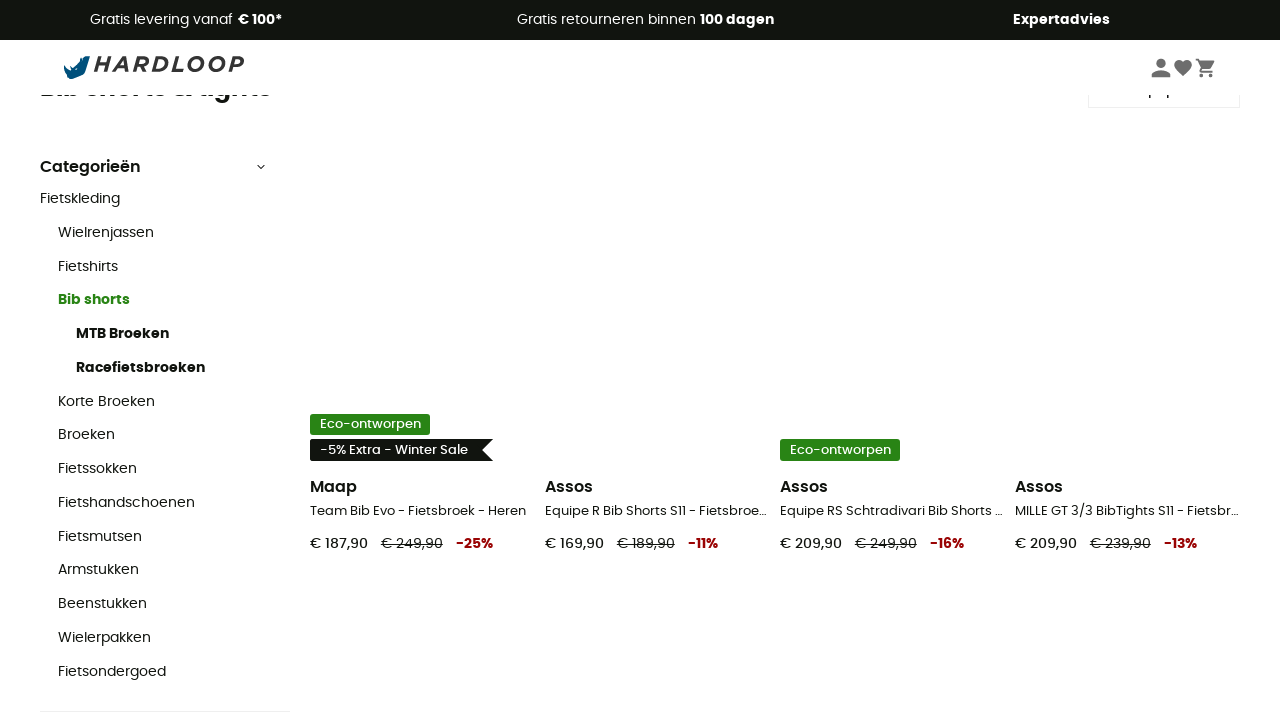

--- FILE ---
content_type: text/html; charset=utf-8
request_url: https://nl.hardloop.com/producten/1959-bib-shorts-tights
body_size: 69763
content:
<!DOCTYPE html><html lang="nl"><head><meta charSet="utf-8"/><meta name="viewport" content="width=device-width"/><title>Bib shorts &amp; tights</title><meta name="robots" id="robotsIndexFollow" content="index, follow"/><meta property="og:url" content="https://nl.hardloop.com/producten/1959-bib-shorts-tights"/><meta id="ogSiteName" property="og:site_name" content="Hardloop"/><meta property="og:type" content="website"/><meta property="og:image" content="https://img.hardloop.com/image/upload/w_500,f_auto,q_auto/v1569400420/media/seo-hardloop-open-graph_kj2sh5.jpg"/><meta name="description" lang="nl" content="Bib shorts &amp; tights - Gratis verzending vanaf € 100 - koop nu voordelig online! - Méér dan 350 merken - Verzending binnen 24u - 100 dagen Kosteloos Retourneren - Vakkundig advies"/><meta property="og:title" content="Bib shorts &amp; tights"/><meta property="og:description" content="Bib shorts &amp; tights - Gratis verzending vanaf € 100 - koop nu voordelig online! - Méér dan 350 merken - Verzending binnen 24u - 100 dagen Kosteloos Retourneren - Vakkundig advies"/><meta name="twitter:card" content="summary"/><meta name="twitter:site" content="@Hardloop"/><meta name="twitter:creator" content="@Hardloop"/><meta name="twitter:title" content="Bib shorts &amp; tights"/><meta name="twitter:description" content="Bib shorts &amp; tights - Gratis verzending vanaf € 100 - koop nu voordelig online! - Méér dan 350 merken - Verzending binnen 24u - 100 dagen Kosteloos Retourneren - Vakkundig advies"/><meta name="twitter:image" content="https://img.hardloop.com/image/upload/w_500,f_auto,q_auto/v1569400420/media/seo-hardloop-open-graph_kj2sh5.jpg"/><link id="linkCategoryCanonical" name="canonical" rel="canonical" href="https://nl.hardloop.com/producten/1959-bib-shorts-tights"/><link rel="next" href="https://nl.hardloop.com/producten/1959-bib-shorts-tights?p=2"/><link rel="alternate" hrefLang="fr-fr" href="https://www.hardloop.fr/produits/1959-cuissard-velo"/><link rel="alternate" hrefLang="en-gb" href="https://www.hardloop.co.uk/shop/1959-cycling-shorts"/><link rel="alternate" hrefLang="de-de" href="https://www.hardloop.de/shop/1959-fahrradhose"/><link rel="alternate" hrefLang="es" href="https://www.hardloop.es/productos/1959-pantalones-cortos-culottes-ciclismo"/><link rel="alternate" hrefLang="it-it" href="https://www.hardloop.it/prodotti/1959-pantaloncini-ciclismo"/><link rel="alternate" hrefLang="de-ch" href="https://www.hardloop.ch/shop/1959-fahrradhose"/><link rel="alternate" hrefLang="fr-ch" href="https://fr.hardloop.ch/produits/1959-cuissard-velo"/><link rel="alternate" hrefLang="it-ch" href="https://it.hardloop.ch/prodotti/1959-pantaloncini-ciclismo"/><link rel="alternate" hrefLang="en-de" href="https://en.hardloop.de/shop/1959-cycling-shorts"/><link rel="alternate" hrefLang="en-ch" href="https://en.hardloop.ch/shop/1959-cycling-shorts"/><link rel="alternate" hrefLang="nl-nl" href="https://nl.hardloop.com/producten/1959-bib-shorts-tights"/><link rel="alternate" hrefLang="da" href="https://www.hardloop.dk/produkter/1959-bib-shorts-tights"/><link rel="alternate" hrefLang="sv" href="https://www.hardloop.se/produkter/1959-cykelbyxor"/><link rel="alternate" hrefLang="fi" href="https://www.hardloop.fi/tuotteet/1959-pyoeraeilyhousut"/><link rel="alternate" hrefLang="de-at" href="https://www.hardloop.at/shop/1959-fahrradhose"/><link rel="alternate" hrefLang="cs" href="https://www.hardloop.cz/produkty/1959-sortky"/><link rel="alternate" hrefLang="pl" href="https://www.hardloop.pl/kategoria/1959-spodenki-rowerowe"/><meta name="next-head-count" content="36"/><meta property="fb:app_id" content="1553710858204972"/><meta name="google-signin-client_id" content="998540704-r4br47s553dst4cj60b01sm5j8q9nmd5.apps.googleusercontent.com"/><meta name="p:domain_verify" content="9d2f6b46402a1c940039349ce4746c46"/><link rel="manifest" href="/manifest.json"/><link href="https://fonts.googleapis.com" rel="preconnect"/><link href="https://apis.google.com" rel="preconnect"/><link href="https://www.google.com" rel="dns-prefetch"/><link type="image/png" rel="shortcut icon" sizes="32x32" href="https://img.hardloop.com/image/upload/w_32,f_auto,q_auto/v1626081886/front-media/favicon/favicon-32x32.png"/><link type="image/png" rel="shortcut icon" sizes="16x16" href="https://img.hardloop.com/image/upload/w_16,f_auto,q_auto/v1626081886/front-media/favicon/favicon-16x16.png"/><link rel="apple-touch-icon" sizes="32x32" href="https://img.hardloop.com/image/upload/w_32,f_auto,q_auto/v1626081886/front-media/favicon/favicon-32x32.png"/><meta name="theme-color" content="#0D426C"/><link rel="preload" href="/_next/static/css/54970546ff96ec8c.css" as="style"/><link rel="stylesheet" href="/_next/static/css/54970546ff96ec8c.css" data-n-g=""/><link rel="preload" href="/_next/static/css/7b9163d9cb3ae7d6.css" as="style"/><link rel="stylesheet" href="/_next/static/css/7b9163d9cb3ae7d6.css" data-n-p=""/><link rel="preload" href="/_next/static/css/ef46db3751d8e999.css" as="style"/><link rel="stylesheet" href="/_next/static/css/ef46db3751d8e999.css" data-n-p=""/><link rel="preload" href="/_next/static/css/823d7724ce043e45.css" as="style"/><link rel="stylesheet" href="/_next/static/css/823d7724ce043e45.css" data-n-p=""/><noscript data-n-css=""></noscript><script defer="" nomodule="" src="/_next/static/chunks/polyfills-c67a75d1b6f99dc8.js"></script><script src="/_next/static/chunks/webpack-ef26610ad86009c0.js" defer=""></script><script src="/_next/static/chunks/framework-efd9b06bc990f6e4.js" defer=""></script><script src="/_next/static/chunks/main-c86401902c0b27b1.js" defer=""></script><script src="/_next/static/chunks/pages/_app-1ddcbf7ffd6fc869.js" defer=""></script><script src="/_next/static/chunks/fec483df-8e73b009e2f3e42a.js" defer=""></script><script src="/_next/static/chunks/3154-3aee87b42019cd62.js" defer=""></script><script src="/_next/static/chunks/493-5a5c362249fa4685.js" defer=""></script><script src="/_next/static/chunks/1060-8e0862bb3032015f.js" defer=""></script><script src="/_next/static/chunks/8791-bdc562f2a74a8594.js" defer=""></script><script src="/_next/static/chunks/2900-8fa1a8ce49c3350b.js" defer=""></script><script src="/_next/static/chunks/pages/producten/%5Bslug%5D-1d473b79518e035d.js" defer=""></script><script src="/_next/static/c8f3c25083006551609f076d705dbde312427a95/_buildManifest.js" defer=""></script><script src="/_next/static/c8f3c25083006551609f076d705dbde312427a95/_ssgManifest.js" defer=""></script><style id="jss-server-side"></style></head><body><a class="skip-link" href="#app" aria-label="skip-link"></a><div id="form"></div><div id="__next"><div style="opacity:0;transition:opacity 200ms linear" pointer-events="none"><div style="background:white;height:2px;left:0;margin-left:-100%;position:fixed;top:0;transition:margin-left 200ms linear;width:100%;z-index:1031"></div></div><header class="header_header__3RG80"><div class="infoBar_infoBar__WNpzH "><div class="infoBar_promise__pKjvr infoBar_left__yDdK4"><span title="Gratis levering vanaf **€ 100***"><span>Gratis levering vanaf <strong>€ 100*</strong></span></span></div><div class="infoBar_promise__pKjvr infoBar_center__FSpKg"><span title="Gratis retourneren binnen **100 dagen**"><span>Gratis retourneren binnen <strong>100 dagen</strong></span></span></div><div class="infoBar_promise__pKjvr infoBar_right__J6J6s"><span title="**Expertadvies**"><strong>Expertadvies</strong></span><div class="infoBar_dropdown__86PxS" style="display:none"><div class="infoBar_link__aF9k1"><div><svg viewBox="0 0 20 20" width="25"><path d="M18.21,6v0h0a.4.4,0,0,0-.12-.16l0,0a.42.42,0,0,0-.19-.06H7.05a.43.43,0,0,0-.2.06l0,0a.28.28,0,0,0-.12.16h0V6a.43.43,0,0,0,0,.11V13A1.36,1.36,0,0,0,8,14.31h8.84A1.36,1.36,0,0,0,18.23,13V6.07A.43.43,0,0,0,18.21,6Zm-1.39.48-4,3.33a.62.62,0,0,1-.7,0l-4-3.34Zm.05,7.12H8A.61.61,0,0,1,7.42,13V6.87l4.23,3.51a1.37,1.37,0,0,0,.79.25,1.42,1.42,0,0,0,.83-.27l4.21-3.49V13A.61.61,0,0,1,16.87,13.56Z"></path><path d="M5.49,7.53H.91a.37.37,0,0,0-.37.37.38.38,0,0,0,.37.38H5.49a.38.38,0,0,0,.37-.38A.37.37,0,0,0,5.49,7.53Z"></path><path d="M5.49,9.28H2.66a.38.38,0,0,0-.37.38.37.37,0,0,0,.37.37H5.49a.37.37,0,0,0,.37-.37A.38.38,0,0,0,5.49,9.28Z"></path><path d="M5.49,11H4.07a.38.38,0,0,0-.37.38.37.37,0,0,0,.37.37H5.49a.37.37,0,0,0,.37-.37A.38.38,0,0,0,5.49,11Z"></path></svg></div><a href="https://faq.hardloop.com/hc/nl/requests/new">Neem contact met ons op</a></div><div class="infoBar_link__aF9k1"><div><svg viewBox="0 0 20 20" width="25"><path d="M10,12.87a.38.38,0,0,1-.38-.38,2.7,2.7,0,0,1,1.51-2.73,1.7,1.7,0,0,0,1-1.8A2,2,0,0,0,10,6.17a2.15,2.15,0,0,0-2.2,2,.38.38,0,1,1-.75,0,2.89,2.89,0,0,1,3-2.79A2.79,2.79,0,0,1,12.93,8a2.45,2.45,0,0,1-1.41,2.45,2,2,0,0,0-1.15,2.08A.38.38,0,0,1,10,12.87Z"></path><circle cx="9.99" cy="14" r="0.6"></circle><path d="M10,19.05a9.05,9.05,0,1,1,9.05-9A9.06,9.06,0,0,1,10,19.05ZM10,1.7A8.3,8.3,0,1,0,18.3,10,8.31,8.31,0,0,0,10,1.7Z"></path></svg>
</div><a href="https://faq.hardloop.com/hc/nl">Veelgestelde vragen (FAQ)</a></div></div></div></div><div class="menuTop_menuTop__UJSWg   "><a href="https://nl.hardloop.com/"><img src="https://img.hardloop.com/image/upload/v1696315049/Strapi/logo_fond_transparent_sans_debord_1_094eb0a716.svg" alt="Hardloop logo" width="180" height="24" class="menuTop_logo__bgvKo"/></a><div class="menuTop_account__qcCVi"><div class="user_user__ZvVk2"><div class="user_userNotConnected__Jrt_j"><svg viewBox="0 0 25 25" width="22" aria-hidden="true"><path d="M12.5,12.5A5.33,5.33,0,1,0,7.17,7.17,5.33,5.33,0,0,0,12.5,12.5Zm0,2.66C8.94,15.16,1.85,17,1.85,20.49v2.66h21.3V20.49C23.15,17,16.06,15.16,12.5,15.16Z"></path></svg><span>Inloggen</span></div><nav class="user_navNotConnected__RyZSF "><div>Toegang</div><button>Inloggen</button><button>Wachtwoord vergeten</button></nav></div><span class="menuTop_accountIcons__2y9w3" title="Je wensenlijstje"><svg viewBox="0 0 25 25" width="22" aria-hidden="true"><path d="M12.5,21.6l-1.44-1.31C6,15.66,2.58,12.6,2.58,8.85A5.4,5.4,0,0,1,8,3.4,5.94,5.94,0,0,1,12.5,5.47,5.94,5.94,0,0,1,17,3.4a5.4,5.4,0,0,1,5.46,5.45c0,3.75-3.37,6.81-8.48,11.45Z"></path></svg></span><span class="menuTop_accountIcons__2y9w3 " title="Mijn winkelwagen"><svg viewBox="0 0 25 25" width="22" aria-hidden="true"><path d="M8.24,18.89A2.13,2.13,0,1,0,10.37,21,2.13,2.13,0,0,0,8.24,18.89Zm-6.39-17V4H4l3.83,8.08L6.38,14.67a2,2,0,0,0-.27,1,2.14,2.14,0,0,0,2.13,2.13H21V15.7H8.69a.27.27,0,0,1-.27-.27l0-.13,1-1.73h7.94a2.11,2.11,0,0,0,1.86-1.1L23,5.55A1,1,0,0,0,23.15,5,1.07,1.07,0,0,0,22.09,4H6.33l-1-2.13Zm17,17A2.13,2.13,0,1,0,21,21,2.13,2.13,0,0,0,18.89,18.89Z"></path></svg></span></div><div id="doof-results" class="doofinderResults_doofinderResults__xH8iF "><div class=""></div></div></div><div class="menuBottomMobile_level2Mobile__Y9DpG "><button type="button" class="menuBottomMobile_burger__Lzmmi" aria-label="Menu"><svg viewBox="0 0 28 28" width="25" aria-hidden="true"><path d="M3.5,21h21v-2.3h-21V21z M3.5,15.2h21v-2.3h-21V15.2z M3.5,7v2.3h21V7H3.5z"></path></svg></button><div class="menuDrawer_mobileNavDrawer__KrQWY "><div class="menuDrawer_navHeader__3SMIV"><div class="menuDrawer_dumyBack__9nP_2"></div><div></div><button type="button" aria-label="Menu sluiten"><svg viewBox="0 0 20 20" width="20" aria-hidden="true"><path d="M11.41,10,15.5,5.91A1,1,0,0,0,14.09,4.5L10,8.59,5.91,4.5A1,1,0,0,0,4.5,5.91L8.59,10,4.5,14.09a1,1,0,0,0,0,1.41,1,1,0,0,0,.71.29,1,1,0,0,0,.7-.29L10,11.41l4.09,4.09a1,1,0,0,0,.7.29,1,1,0,0,0,.71-.29,1,1,0,0,0,0-1.41Z"></path></svg></button></div><nav><button class="menuBottomMobile_subMenuBtn__xzEwd"><span>Kleding<img alt="" width="20" aria-hidden="true"/></span><svg viewBox="0 0 20 20" width="20" aria-hidden="true" aria-label=""><path d="M7.66,16.8l6.09-6.09a1,1,0,0,0,0-1.42L7.66,3.2a1,1,0,0,0-1.41,0,1,1,0,0,0,0,1.41L11.63,10,6.25,15.39a1,1,0,0,0,0,1.41A1,1,0,0,0,7.66,16.8Z"></path></svg></button><button class="menuBottomMobile_subMenuBtn__xzEwd"><span>Schoenen <img alt="" width="20" aria-hidden="true"/></span><svg viewBox="0 0 20 20" width="20" aria-hidden="true" aria-label=""><path d="M7.66,16.8l6.09-6.09a1,1,0,0,0,0-1.42L7.66,3.2a1,1,0,0,0-1.41,0,1,1,0,0,0,0,1.41L11.63,10,6.25,15.39a1,1,0,0,0,0,1.41A1,1,0,0,0,7.66,16.8Z"></path></svg></button><button class="menuBottomMobile_subMenuBtn__xzEwd"><span>Wandelen<img alt="" width="20" aria-hidden="true"/></span><svg viewBox="0 0 20 20" width="20" aria-hidden="true" aria-label=""><path d="M7.66,16.8l6.09-6.09a1,1,0,0,0,0-1.42L7.66,3.2a1,1,0,0,0-1.41,0,1,1,0,0,0,0,1.41L11.63,10,6.25,15.39a1,1,0,0,0,0,1.41A1,1,0,0,0,7.66,16.8Z"></path></svg></button><button class="menuBottomMobile_subMenuBtn__xzEwd"><span>Trailrunning<img alt="" width="20" aria-hidden="true"/></span><svg viewBox="0 0 20 20" width="20" aria-hidden="true" aria-label=""><path d="M7.66,16.8l6.09-6.09a1,1,0,0,0,0-1.42L7.66,3.2a1,1,0,0,0-1.41,0,1,1,0,0,0,0,1.41L11.63,10,6.25,15.39a1,1,0,0,0,0,1.41A1,1,0,0,0,7.66,16.8Z"></path></svg></button><button class="menuBottomMobile_subMenuBtn__xzEwd"><span>Klimmen<img alt="" width="20" aria-hidden="true"/></span><svg viewBox="0 0 20 20" width="20" aria-hidden="true" aria-label=""><path d="M7.66,16.8l6.09-6.09a1,1,0,0,0,0-1.42L7.66,3.2a1,1,0,0,0-1.41,0,1,1,0,0,0,0,1.41L11.63,10,6.25,15.39a1,1,0,0,0,0,1.41A1,1,0,0,0,7.66,16.8Z"></path></svg></button><button class="menuBottomMobile_subMenuBtn__xzEwd"><span>Wintersport<img alt="" width="20" aria-hidden="true"/></span><svg viewBox="0 0 20 20" width="20" aria-hidden="true" aria-label=""><path d="M7.66,16.8l6.09-6.09a1,1,0,0,0,0-1.42L7.66,3.2a1,1,0,0,0-1.41,0,1,1,0,0,0,0,1.41L11.63,10,6.25,15.39a1,1,0,0,0,0,1.41A1,1,0,0,0,7.66,16.8Z"></path></svg></button><button class="menuBottomMobile_subMenuBtn__xzEwd"><span>Fiets<img alt="" width="20" aria-hidden="true"/></span><svg viewBox="0 0 20 20" width="20" aria-hidden="true" aria-label=""><path d="M7.66,16.8l6.09-6.09a1,1,0,0,0,0-1.42L7.66,3.2a1,1,0,0,0-1.41,0,1,1,0,0,0,0,1.41L11.63,10,6.25,15.39a1,1,0,0,0,0,1.41A1,1,0,0,0,7.66,16.8Z"></path></svg></button><button class="menuBottomMobile_subMenuBtn__xzEwd"><span>Activiteiten<img alt="" width="20" aria-hidden="true"/></span><svg viewBox="0 0 20 20" width="20" aria-hidden="true" aria-label=""><path d="M7.66,16.8l6.09-6.09a1,1,0,0,0,0-1.42L7.66,3.2a1,1,0,0,0-1.41,0,1,1,0,0,0,0,1.41L11.63,10,6.25,15.39a1,1,0,0,0,0,1.41A1,1,0,0,0,7.66,16.8Z"></path></svg></button><button class="menuBottomMobile_subMenuBtn__xzEwd" style="color:#529c21"><span>Tweedehands<img alt="" src="https://img.hardloop.com/image/upload/v1679329434/Strapi/https_img_hardloop_com_image_upload_v1625236629_hardgreen_gxwwto_6e1e745e41_6898198744.svg" width="20" aria-hidden="true"/></span><svg viewBox="0 0 20 20" width="20" aria-hidden="true" aria-label=""><path d="M7.66,16.8l6.09-6.09a1,1,0,0,0,0-1.42L7.66,3.2a1,1,0,0,0-1.41,0,1,1,0,0,0,0,1.41L11.63,10,6.25,15.39a1,1,0,0,0,0,1.41A1,1,0,0,0,7.66,16.8Z"></path></svg></button><button class="menuBottomMobile_subMenuBtn__xzEwd"><span>Merken<img alt="" width="20" aria-hidden="true"/></span><svg viewBox="0 0 20 20" width="20" aria-hidden="true" aria-label=""><path d="M7.66,16.8l6.09-6.09a1,1,0,0,0,0-1.42L7.66,3.2a1,1,0,0,0-1.41,0,1,1,0,0,0,0,1.41L11.63,10,6.25,15.39a1,1,0,0,0,0,1.41A1,1,0,0,0,7.66,16.8Z"></path></svg></button><button class="menuBottomMobile_subMenuBtn__xzEwd" style="color:#9a0404"><span>Uitverkoop<img alt="" width="20" aria-hidden="true"/></span><svg viewBox="0 0 20 20" width="20" aria-hidden="true" aria-label=""><path d="M7.66,16.8l6.09-6.09a1,1,0,0,0,0-1.42L7.66,3.2a1,1,0,0,0-1.41,0,1,1,0,0,0,0,1.41L11.63,10,6.25,15.39a1,1,0,0,0,0,1.41A1,1,0,0,0,7.66,16.8Z"></path></svg></button><button class="menuBottomMobile_subMenuBtn__xzEwd"><span>Expertadvies</span><svg viewBox="0 0 20 20" width="20" aria-hidden="true" aria-label=""><path d="M7.66,16.8l6.09-6.09a1,1,0,0,0,0-1.42L7.66,3.2a1,1,0,0,0-1.41,0,1,1,0,0,0,0,1.41L11.63,10,6.25,15.39a1,1,0,0,0,0,1.41A1,1,0,0,0,7.66,16.8Z"></path></svg></button></nav></div><div class="menuDrawer_mobileNavDrawer__KrQWY "><div class="menuDrawer_navHeader__3SMIV"><button type="button" aria-label="Terug naar vorig niveau"><svg viewBox="0 0 20 20" width="20" aria-hidden="true" aria-label=""><path d="M7.62,3.28l-6,6a1.06,1.06,0,0,0-.22.33,1,1,0,0,0,0,.76,1.06,1.06,0,0,0,.22.33l6,6A1,1,0,0,0,9,15.31L4.73,11h13a1,1,0,0,0,0-2H4.73L9,4.69A1,1,0,0,0,7.62,3.28Z"></path></svg></button><div></div><button type="button" aria-label="Menu sluiten"><svg viewBox="0 0 20 20" width="20" aria-hidden="true"><path d="M11.41,10,15.5,5.91A1,1,0,0,0,14.09,4.5L10,8.59,5.91,4.5A1,1,0,0,0,4.5,5.91L8.59,10,4.5,14.09a1,1,0,0,0,0,1.41,1,1,0,0,0,.71.29,1,1,0,0,0,.7-.29L10,11.41l4.09,4.09a1,1,0,0,0,.7.29,1,1,0,0,0,.71-.29,1,1,0,0,0,0-1.41Z"></path></svg></button></div><nav></nav></div><div class="menuDrawer_mobileNavDrawer__KrQWY "><div class="menuDrawer_navHeader__3SMIV"><button type="button" aria-label="Terug naar vorig niveau"><svg viewBox="0 0 20 20" width="20" aria-hidden="true" aria-label=""><path d="M7.62,3.28l-6,6a1.06,1.06,0,0,0-.22.33,1,1,0,0,0,0,.76,1.06,1.06,0,0,0,.22.33l6,6A1,1,0,0,0,9,15.31L4.73,11h13a1,1,0,0,0,0-2H4.73L9,4.69A1,1,0,0,0,7.62,3.28Z"></path></svg></button><div></div><button type="button" aria-label="Menu sluiten"><svg viewBox="0 0 20 20" width="20" aria-hidden="true"><path d="M11.41,10,15.5,5.91A1,1,0,0,0,14.09,4.5L10,8.59,5.91,4.5A1,1,0,0,0,4.5,5.91L8.59,10,4.5,14.09a1,1,0,0,0,0,1.41,1,1,0,0,0,.71.29,1,1,0,0,0,.7-.29L10,11.41l4.09,4.09a1,1,0,0,0,.7.29,1,1,0,0,0,.71-.29,1,1,0,0,0,0-1.41Z"></path></svg></button></div><nav></nav></div><div class="menuBottomMobile_backgroundMobile__vNo1b "></div></div></header><div class="header_background__SDaDS "></div><div class="layout_mainContainer__usyQU" style="--padding:undefinedpx"><div class="layout_offers__xhlup"><div><p><a href="https://nl.hardloop.com/producten/6262-5-procent-2-producten-aankoop">Winteruitverkoop ❄️ -5% EXTRA vanaf 2 producten met de code Snow5!</a></p></div></div><div><div class="products_productsContainer__rPAqM containerFullWidth" id="products" opacity="0.4"><div><div class="productsTop_topContainer__PuJlm"><ul class="productsTop_breadcrumbs__E_9xO"><li><a title="Startpagina" href="https://nl.hardloop.com/"><svg viewBox="0 0 20 20" width="12" class="productsTop_home__obSQD"><path d="M19.32,6.49,17.5,5.22V1.49A1.38,1.38,0,0,0,16.12.11H15.3a1.39,1.39,0,0,0-1.39,1.38V2.72L10,0,.68,6.48A1.38,1.38,0,0,0,.06,7.64V9.4H2.5v9.22A1.38,1.38,0,0,0,3.89,20H16.11a1.38,1.38,0,0,0,1.39-1.38V9.4h2.44V7.64A1.38,1.38,0,0,0,19.32,6.49ZM7.72,18.86V11.28A.25.25,0,0,1,8,11H12a.25.25,0,0,1,.24.25v7.58ZM18.81,8.26H16.36V18.62a.25.25,0,0,1-.25.24H13.42V11.28A1.38,1.38,0,0,0,12,9.89H8a1.38,1.38,0,0,0-1.38,1.39v7.58H3.89a.25.25,0,0,1-.25-.24V8.26H1.19V7.64a.26.26,0,0,1,.13-.21l8.68-6L15.05,4.9V1.49a.25.25,0,0,1,.25-.24h.82a.24.24,0,0,1,.24.24V5.82l2.31,1.61h0a.24.24,0,0,1,.12.2Z"></path></svg><svg viewBox="0 0 20 20" width="10"><path d="M7.66,16.8l6.09-6.09a1,1,0,0,0,0-1.42L7.66,3.2a1,1,0,0,0-1.41,0,1,1,0,0,0,0,1.41L11.63,10,6.25,15.39a1,1,0,0,0,0,1.41A1,1,0,0,0,7.66,16.8Z"></path></svg></a></li><li><a title="Fiets" href="https://nl.hardloop.com/producten/1766-fiets-kleding-spullen">Fiets</a><svg viewBox="0 0 20 20" width="10"><path d="M7.66,16.8l6.09-6.09a1,1,0,0,0,0-1.42L7.66,3.2a1,1,0,0,0-1.41,0,1,1,0,0,0,0,1.41L11.63,10,6.25,15.39a1,1,0,0,0,0,1.41A1,1,0,0,0,7.66,16.8Z"></path></svg></li><li><a title="Fietskleding" href="https://nl.hardloop.com/producten/1953-fietskleding">Fietskleding</a><svg viewBox="0 0 20 20" width="10"><path d="M7.66,16.8l6.09-6.09a1,1,0,0,0,0-1.42L7.66,3.2a1,1,0,0,0-1.41,0,1,1,0,0,0,0,1.41L11.63,10,6.25,15.39a1,1,0,0,0,0,1.41A1,1,0,0,0,7.66,16.8Z"></path></svg></li><li>Bib shorts</li></ul><div class="productsTop_productsHeader__z0lCh"><div class="productsTop_productsTitle__72iTX"><h1>Bib shorts &amp; tights</h1><span>(282)</span></div><div class="productsTop_sortBy__pAY84"><span>Sorteren</span><select><option value="1" selected="">Meest populaire</option><option value="2">Nieuw</option><option value="3">Laagste prijs</option><option value="4">Hoogste prijs</option><option value="5">Sale</option></select></div></div></div></div><div class="products_content__TwMI6"><div><div class="container1200 products_mobileHeader__lGNMI"><button type="button"><svg viewBox="0 0 20 20" width="20"><rect x="8.41" y="4.53" width="8.91" height="0.75"></rect><rect x="2.68" y="4.53" width="2.55" height="0.75"></rect><rect x="15.41" y="9.63" width="1.91" height="0.75"></rect><rect x="2.68" y="9.63" width="9.55" height="0.75"></rect><rect x="6.5" y="14.72" width="10.82" height="0.75"></rect><rect x="2.68" y="14.72" width="0.64" height="0.75"></rect><path d="M6.18,7.19A1.33,1.33,0,0,1,4.85,5.86V4A1.33,1.33,0,1,1,7.51,4V5.86A1.33,1.33,0,0,1,6.18,7.19Zm0-3.81A.57.57,0,0,0,5.6,4V5.86a.58.58,0,0,0,1.16,0V4A.57.57,0,0,0,6.18,3.38Z"></path><path d="M13.18,12.28A1.33,1.33,0,0,1,11.85,11V9.05a1.33,1.33,0,1,1,2.66,0V11A1.33,1.33,0,0,1,13.18,12.28Zm0-3.81a.58.58,0,0,0-.58.58V11a.58.58,0,0,0,1.16,0V9.05A.58.58,0,0,0,13.18,8.47Z"></path><path d="M4.27,17.38a1.34,1.34,0,0,1-1.33-1.33V14.14a1.33,1.33,0,0,1,2.66,0v1.91A1.33,1.33,0,0,1,4.27,17.38Zm0-3.82a.58.58,0,0,0-.58.58v1.91a.58.58,0,0,0,1.16,0V14.14A.58.58,0,0,0,4.27,13.56Z"></path></svg>Filter<span class="products_nbrFilters__80OBN">(<!-- -->0<!-- -->)</span></button><span>282<!-- --> <!-- -->Resultaten</span><button type="button">Sorteren</button></div><div class="productsFilters_filtersContainer__4djM2  "><div class=""></div><div class="productsFilters_content__i_rfm"><div class="productsFilters_header__OdhFU"><span>Filter</span><button type="button" aria-label="Sluit het filtermenu"><svg viewBox="0 0 20 20" width="20" aria-hidden="true"><path d="M11.41,10,15.5,5.91A1,1,0,0,0,14.09,4.5L10,8.59,5.91,4.5A1,1,0,0,0,4.5,5.91L8.59,10,4.5,14.09a1,1,0,0,0,0,1.41,1,1,0,0,0,.71.29,1,1,0,0,0,.7-.29L10,11.41l4.09,4.09a1,1,0,0,0,.7.29,1,1,0,0,0,.71-.29,1,1,0,0,0,0-1.41Z"></path></svg></button></div><div class="productsFilters_filtersContent__gA8WM"><div id="CategoryChildren" class="productsFilters_filtersGroup__9x8Xk"><button type="button" class="productsFilters_titleButton__JHofm">Categorieën<svg class="" viewBox="0 0 20 20" width="10"><path d="M3.2,7.66l6.09,6.09a1,1,0,0,0,1.42,0L16.8,7.66a1,1,0,0,0,0-1.41,1,1,0,0,0-1.41,0L10,11.63,4.61,6.25a1,1,0,0,0-1.41,0A1,1,0,0,0,3.2,7.66Z"></path></svg></button><div class="productsFilters_drawerContent___dkSr productsFilters_catDrawer__mn3Eu "><div><a title="Fietskleding" class=" " href="https://nl.hardloop.com/producten/1953-fietskleding">Fietskleding</a><div><div class="productsFilters_level__3sjzw"><a title="Wielrenjassen" class=" " href="https://nl.hardloop.com/producten/1956-wielrenjassen-racefiets-mtb">Wielrenjassen</a></div></div><div><div class="productsFilters_level__3sjzw"><a title="Fietshirts" class=" " href="https://nl.hardloop.com/producten/3877-fietsshirts">Fietshirts</a></div></div><div><div class="productsFilters_level__3sjzw"><a title="Bib shorts" class=" productsFilters_parentCat__318ai" href="https://nl.hardloop.com/producten/1959-bib-shorts-tights">Bib shorts</a><div class=""><div class="productsFilters_level__3sjzw"><a title="MTB Broeken" class="productsFilters_bold__CCLu_ " href="https://nl.hardloop.com/producten/3879-mtb-broeken">MTB Broeken</a></div><div class="productsFilters_level__3sjzw"><a title="Racefietsbroeken" class="productsFilters_bold__CCLu_ " href="https://nl.hardloop.com/producten/3880-racefietsbroeken">Racefietsbroeken</a></div></div></div></div><div><div class="productsFilters_level__3sjzw"><a title="Korte Broeken" class=" " href="https://nl.hardloop.com/producten/3979-fiets-mtb-shorts-korte-broeken">Korte Broeken</a></div></div><div><div class="productsFilters_level__3sjzw"><a title="Broeken" class=" " href="https://nl.hardloop.com/producten/1957-fietsbroeken">Broeken</a></div></div><div><div class="productsFilters_level__3sjzw"><a title="Fietssokken" class=" " href="https://nl.hardloop.com/producten/3889-fietssokken">Fietssokken</a></div></div><div><div class="productsFilters_level__3sjzw"><a title="Fietshandschoenen" class=" " href="https://nl.hardloop.com/producten/1951-fietshandschoenen">Fietshandschoenen</a></div></div><div><div class="productsFilters_level__3sjzw"><a title="Fietsmutsen" class=" " href="https://nl.hardloop.com/producten/3989-fietsmutsen">Fietsmutsen</a></div></div><div><div class="productsFilters_level__3sjzw"><a title="Armstukken" class=" " href="https://nl.hardloop.com/producten/3990-armstukken-fiets">Armstukken</a></div></div><div><div class="productsFilters_level__3sjzw"><a title="Beenstukken" class=" " href="https://nl.hardloop.com/producten/3991-fiets-beenstukken">Beenstukken</a></div></div><div><div class="productsFilters_level__3sjzw"><a title="Wielerpakken" class=" " href="https://nl.hardloop.com/producten/9043-wielerpakken">Wielerpakken</a></div></div><div><div class="productsFilters_level__3sjzw"><a title="Fietsondergoed" class=" " href="https://nl.hardloop.com/producten/6349-fietsondergoed">Fietsondergoed</a></div></div></div></div></div><div class="productsFilters_filtersGroup__9x8Xk" id="Voor"><button type="button" aria-expanded="true" class="productsFilters_titleButton__JHofm">Voor<svg class="" viewBox="0 0 20 20" width="10"><path d="M3.2,7.66l6.09,6.09a1,1,0,0,0,1.42,0L16.8,7.66a1,1,0,0,0,0-1.41,1,1,0,0,0-1.41,0L10,11.63,4.61,6.25a1,1,0,0,0-1.41,0A1,1,0,0,0,3.2,7.66Z"></path></svg></button><div class="productsFilters_drawerContent___dkSr "><div class=""><div class="productsFilters_checkbox__pPqFo "><label for="Heren" class="checkbox_label__UbsuA " style="font-size:0.875rem"><div><input type="checkbox" id="Heren"/><svg aria-hidden="true" focusable="false" width="18px" height="18px" viewBox="0 0 18 18"><rect x="1" y="1" width="16" height="16"></rect><polyline points="1 9 7 14 15 4"></polyline></svg></div><span> <!-- -->Heren</span></label></div><div class="productsFilters_checkbox__pPqFo "><label for="Kinderen" class="checkbox_label__UbsuA " style="font-size:0.875rem"><div><input type="checkbox" id="Kinderen"/><svg aria-hidden="true" focusable="false" width="18px" height="18px" viewBox="0 0 18 18"><rect x="1" y="1" width="16" height="16"></rect><polyline points="1 9 7 14 15 4"></polyline></svg></div><span> <!-- -->Kinderen</span></label></div><div class="productsFilters_checkbox__pPqFo "><label for="Dames" class="checkbox_label__UbsuA " style="font-size:0.875rem"><div><input type="checkbox" id="Dames"/><svg aria-hidden="true" focusable="false" width="18px" height="18px" viewBox="0 0 18 18"><rect x="1" y="1" width="16" height="16"></rect><polyline points="1 9 7 14 15 4"></polyline></svg></div><span> <!-- -->Dames</span></label></div></div></div></div><div class="productsFilters_filtersGroup__9x8Xk" id="Merken"><button type="button" aria-expanded="true" class="productsFilters_titleButton__JHofm">Merken<svg class="" viewBox="0 0 20 20" width="10"><path d="M3.2,7.66l6.09,6.09a1,1,0,0,0,1.42,0L16.8,7.66a1,1,0,0,0,0-1.41,1,1,0,0,0-1.41,0L10,11.63,4.61,6.25a1,1,0,0,0-1.41,0A1,1,0,0,0,3.2,7.66Z"></path></svg></button><div class="productsFilters_drawerContent___dkSr "><style data-emotion="css mxei31">.css-mxei31.Mui-focused .MuiAutocomplete-clearIndicator{visibility:visible;}@media (pointer: fine){.css-mxei31:hover .MuiAutocomplete-clearIndicator{visibility:visible;}}.css-mxei31 .MuiAutocomplete-tag{margin:3px;max-width:calc(100% - 6px);}.MuiAutocomplete-hasPopupIcon.css-mxei31 .MuiAutocomplete-inputRoot,.MuiAutocomplete-hasClearIcon.css-mxei31 .MuiAutocomplete-inputRoot{padding-right:30px;}.MuiAutocomplete-hasPopupIcon.MuiAutocomplete-hasClearIcon.css-mxei31 .MuiAutocomplete-inputRoot{padding-right:56px;}.css-mxei31 .MuiAutocomplete-inputRoot .MuiAutocomplete-input{width:0;min-width:30px;}.css-mxei31 .MuiInput-root{padding-bottom:1px;}.css-mxei31 .MuiInput-root .MuiInput-input{padding:4px 4px 4px 0px;}.css-mxei31 .MuiInput-root.MuiInputBase-sizeSmall .MuiInput-input{padding:2px 4px 3px 0;}.css-mxei31 .MuiOutlinedInput-root{padding:9px;}.MuiAutocomplete-hasPopupIcon.css-mxei31 .MuiOutlinedInput-root,.MuiAutocomplete-hasClearIcon.css-mxei31 .MuiOutlinedInput-root{padding-right:39px;}.MuiAutocomplete-hasPopupIcon.MuiAutocomplete-hasClearIcon.css-mxei31 .MuiOutlinedInput-root{padding-right:65px;}.css-mxei31 .MuiOutlinedInput-root .MuiAutocomplete-input{padding:7.5px 4px 7.5px 5px;}.css-mxei31 .MuiOutlinedInput-root .MuiAutocomplete-endAdornment{right:9px;}.css-mxei31 .MuiOutlinedInput-root.MuiInputBase-sizeSmall{padding-top:6px;padding-bottom:6px;padding-left:6px;}.css-mxei31 .MuiOutlinedInput-root.MuiInputBase-sizeSmall .MuiAutocomplete-input{padding:2.5px 4px 2.5px 8px;}.css-mxei31 .MuiFilledInput-root{padding-top:19px;padding-left:8px;}.MuiAutocomplete-hasPopupIcon.css-mxei31 .MuiFilledInput-root,.MuiAutocomplete-hasClearIcon.css-mxei31 .MuiFilledInput-root{padding-right:39px;}.MuiAutocomplete-hasPopupIcon.MuiAutocomplete-hasClearIcon.css-mxei31 .MuiFilledInput-root{padding-right:65px;}.css-mxei31 .MuiFilledInput-root .MuiFilledInput-input{padding:7px 4px;}.css-mxei31 .MuiFilledInput-root .MuiAutocomplete-endAdornment{right:9px;}.css-mxei31 .MuiFilledInput-root.MuiInputBase-sizeSmall{padding-bottom:1px;}.css-mxei31 .MuiFilledInput-root.MuiInputBase-sizeSmall .MuiFilledInput-input{padding:2.5px 4px;}.css-mxei31 .MuiInputBase-hiddenLabel{padding-top:8px;}.css-mxei31 .MuiFilledInput-root.MuiInputBase-hiddenLabel{padding-top:0;padding-bottom:0;}.css-mxei31 .MuiFilledInput-root.MuiInputBase-hiddenLabel .MuiAutocomplete-input{padding-top:16px;padding-bottom:17px;}.css-mxei31 .MuiFilledInput-root.MuiInputBase-hiddenLabel.MuiInputBase-sizeSmall .MuiAutocomplete-input{padding-top:8px;padding-bottom:9px;}.css-mxei31 .MuiAutocomplete-input{-webkit-box-flex:1;-webkit-flex-grow:1;-ms-flex-positive:1;flex-grow:1;text-overflow:ellipsis;opacity:0;}.css-mxei31 .MuiAutocomplete-tag{margin:2px;max-width:calc(100% - 4px);}.css-mxei31 .MuiAutocomplete-input{opacity:1;}.css-mxei31 .MuiAutocomplete-inputRoot{-webkit-box-flex-wrap:wrap;-webkit-flex-wrap:wrap;-ms-flex-wrap:wrap;flex-wrap:wrap;}</style><div class="MuiAutocomplete-root MuiAutocomplete-hasPopupIcon autoComplete_autocomplete__ZQ6H6 css-mxei31"><style data-emotion="css 1vbfw84">.css-1vbfw84{display:-webkit-inline-box;display:-webkit-inline-flex;display:-ms-inline-flexbox;display:inline-flex;-webkit-flex-direction:column;-ms-flex-direction:column;flex-direction:column;position:relative;min-width:0;padding:0;margin:0;border:0;vertical-align:top;width:100%;}</style><div class="MuiFormControl-root MuiFormControl-fullWidth MuiTextField-root autoComplete_autocompleteField__KfhiU css-1vbfw84"><style data-emotion="css-global 1prfaxn">@-webkit-keyframes mui-auto-fill{from{display:block;}}@keyframes mui-auto-fill{from{display:block;}}@-webkit-keyframes mui-auto-fill-cancel{from{display:block;}}@keyframes mui-auto-fill-cancel{from{display:block;}}</style><style data-emotion="css 1kmkvia">.css-1kmkvia{font-family:"Roboto","Helvetica","Arial",sans-serif;font-weight:400;font-size:1rem;line-height:1.4375em;letter-spacing:0.00938em;color:rgba(0, 0, 0, 0.87);box-sizing:border-box;position:relative;cursor:text;display:-webkit-inline-box;display:-webkit-inline-flex;display:-ms-inline-flexbox;display:inline-flex;-webkit-align-items:center;-webkit-box-align:center;-ms-flex-align:center;align-items:center;width:100%;position:relative;border-radius:4px;padding-right:14px;}.css-1kmkvia.Mui-disabled{color:rgba(0, 0, 0, 0.38);cursor:default;}.css-1kmkvia:hover .MuiOutlinedInput-notchedOutline{border-color:rgba(0, 0, 0, 0.87);}@media (hover: none){.css-1kmkvia:hover .MuiOutlinedInput-notchedOutline{border-color:rgba(0, 0, 0, 0.23);}}.css-1kmkvia.Mui-focused .MuiOutlinedInput-notchedOutline{border-width:2px;}.css-1kmkvia.Mui-focused .MuiOutlinedInput-notchedOutline{border-color:#1976d2;}.css-1kmkvia.Mui-error .MuiOutlinedInput-notchedOutline{border-color:#d32f2f;}.css-1kmkvia.Mui-disabled .MuiOutlinedInput-notchedOutline{border-color:rgba(0, 0, 0, 0.26);}</style><div class="MuiInputBase-root MuiOutlinedInput-root MuiInputBase-colorPrimary MuiInputBase-fullWidth MuiInputBase-formControl MuiInputBase-sizeSmall MuiInputBase-adornedEnd MuiAutocomplete-inputRoot css-1kmkvia"><style data-emotion="css s43tfo">.css-s43tfo{font:inherit;letter-spacing:inherit;color:currentColor;padding:4px 0 5px;border:0;box-sizing:content-box;background:none;height:1.4375em;margin:0;-webkit-tap-highlight-color:transparent;display:block;min-width:0;width:100%;-webkit-animation-name:mui-auto-fill-cancel;animation-name:mui-auto-fill-cancel;-webkit-animation-duration:10ms;animation-duration:10ms;padding-top:1px;padding:16.5px 14px;padding:8.5px 14px;padding-right:0;}.css-s43tfo::-webkit-input-placeholder{color:currentColor;opacity:0.42;-webkit-transition:opacity 200ms cubic-bezier(0.4, 0, 0.2, 1) 0ms;transition:opacity 200ms cubic-bezier(0.4, 0, 0.2, 1) 0ms;}.css-s43tfo::-moz-placeholder{color:currentColor;opacity:0.42;-webkit-transition:opacity 200ms cubic-bezier(0.4, 0, 0.2, 1) 0ms;transition:opacity 200ms cubic-bezier(0.4, 0, 0.2, 1) 0ms;}.css-s43tfo::-ms-input-placeholder{color:currentColor;opacity:0.42;-webkit-transition:opacity 200ms cubic-bezier(0.4, 0, 0.2, 1) 0ms;transition:opacity 200ms cubic-bezier(0.4, 0, 0.2, 1) 0ms;}.css-s43tfo:focus{outline:0;}.css-s43tfo:invalid{box-shadow:none;}.css-s43tfo::-webkit-search-decoration{-webkit-appearance:none;}label[data-shrink=false]+.MuiInputBase-formControl .css-s43tfo::-webkit-input-placeholder{opacity:0!important;}label[data-shrink=false]+.MuiInputBase-formControl .css-s43tfo::-moz-placeholder{opacity:0!important;}label[data-shrink=false]+.MuiInputBase-formControl .css-s43tfo::-ms-input-placeholder{opacity:0!important;}label[data-shrink=false]+.MuiInputBase-formControl .css-s43tfo:focus::-webkit-input-placeholder{opacity:0.42;}label[data-shrink=false]+.MuiInputBase-formControl .css-s43tfo:focus::-moz-placeholder{opacity:0.42;}label[data-shrink=false]+.MuiInputBase-formControl .css-s43tfo:focus::-ms-input-placeholder{opacity:0.42;}.css-s43tfo.Mui-disabled{opacity:1;-webkit-text-fill-color:rgba(0, 0, 0, 0.38);}.css-s43tfo:-webkit-autofill{-webkit-animation-duration:5000s;animation-duration:5000s;-webkit-animation-name:mui-auto-fill;animation-name:mui-auto-fill;}.css-s43tfo:-webkit-autofill{border-radius:inherit;}</style><input aria-invalid="false" autoComplete="off" id=":Rolqcl6l6:" placeholder="Merk zoeken" type="text" class="MuiInputBase-input MuiOutlinedInput-input MuiInputBase-inputSizeSmall MuiInputBase-inputAdornedEnd MuiAutocomplete-input MuiAutocomplete-inputFocused css-s43tfo" aria-autocomplete="list" aria-expanded="false" autoCapitalize="none" spellcheck="false" role="combobox" value=""/><style data-emotion="css iuka1o">.css-iuka1o{position:absolute;right:0;top:50%;-webkit-transform:translate(0, -50%);-moz-transform:translate(0, -50%);-ms-transform:translate(0, -50%);transform:translate(0, -50%);}</style><div class="MuiAutocomplete-endAdornment css-iuka1o"><style data-emotion="css hxzwna">.css-hxzwna{padding:2px;margin-right:-2px;}</style><style data-emotion="css f5hy5v">.css-f5hy5v{text-align:center;-webkit-flex:0 0 auto;-ms-flex:0 0 auto;flex:0 0 auto;font-size:1.5rem;padding:8px;border-radius:50%;color:rgba(0, 0, 0, 0.54);-webkit-transition:background-color 150ms cubic-bezier(0.4, 0, 0.2, 1) 0ms;transition:background-color 150ms cubic-bezier(0.4, 0, 0.2, 1) 0ms;--IconButton-hoverBg:rgba(0, 0, 0, 0.04);padding:2px;margin-right:-2px;}.css-f5hy5v:hover{background-color:var(--IconButton-hoverBg);}@media (hover: none){.css-f5hy5v:hover{background-color:transparent;}}.css-f5hy5v.Mui-disabled{background-color:transparent;color:rgba(0, 0, 0, 0.26);}.css-f5hy5v.MuiIconButton-loading{color:transparent;}</style><style data-emotion="css amwtx2">.css-amwtx2{display:-webkit-inline-box;display:-webkit-inline-flex;display:-ms-inline-flexbox;display:inline-flex;-webkit-align-items:center;-webkit-box-align:center;-ms-flex-align:center;align-items:center;-webkit-box-pack:center;-ms-flex-pack:center;-webkit-justify-content:center;justify-content:center;position:relative;box-sizing:border-box;-webkit-tap-highlight-color:transparent;background-color:transparent;outline:0;border:0;margin:0;border-radius:0;padding:0;cursor:pointer;-webkit-user-select:none;-moz-user-select:none;-ms-user-select:none;user-select:none;vertical-align:middle;-moz-appearance:none;-webkit-appearance:none;-webkit-text-decoration:none;text-decoration:none;color:inherit;text-align:center;-webkit-flex:0 0 auto;-ms-flex:0 0 auto;flex:0 0 auto;font-size:1.5rem;padding:8px;border-radius:50%;color:rgba(0, 0, 0, 0.54);-webkit-transition:background-color 150ms cubic-bezier(0.4, 0, 0.2, 1) 0ms;transition:background-color 150ms cubic-bezier(0.4, 0, 0.2, 1) 0ms;--IconButton-hoverBg:rgba(0, 0, 0, 0.04);padding:2px;margin-right:-2px;}.css-amwtx2::-moz-focus-inner{border-style:none;}.css-amwtx2.Mui-disabled{pointer-events:none;cursor:default;}@media print{.css-amwtx2{-webkit-print-color-adjust:exact;color-adjust:exact;}}.css-amwtx2:hover{background-color:var(--IconButton-hoverBg);}@media (hover: none){.css-amwtx2:hover{background-color:transparent;}}.css-amwtx2.Mui-disabled{background-color:transparent;color:rgba(0, 0, 0, 0.26);}.css-amwtx2.MuiIconButton-loading{color:transparent;}</style><button class="MuiButtonBase-root MuiIconButton-root MuiIconButton-sizeMedium MuiAutocomplete-popupIndicator css-amwtx2" tabindex="-1" type="button" aria-label="Open" title="Open"><style data-emotion="css q7mezt">.css-q7mezt{-webkit-user-select:none;-moz-user-select:none;-ms-user-select:none;user-select:none;width:1em;height:1em;display:inline-block;-webkit-flex-shrink:0;-ms-flex-negative:0;flex-shrink:0;-webkit-transition:fill 200ms cubic-bezier(0.4, 0, 0.2, 1) 0ms;transition:fill 200ms cubic-bezier(0.4, 0, 0.2, 1) 0ms;fill:currentColor;font-size:1.5rem;}</style><svg class="MuiSvgIcon-root MuiSvgIcon-fontSizeMedium css-q7mezt" focusable="false" aria-hidden="true" viewBox="0 0 24 24" data-testid="ArrowDropDownIcon"><path d="M7 10l5 5 5-5z"></path></svg></button></div><style data-emotion="css h2v8xi">.css-h2v8xi{border-color:rgba(0, 0, 0, 0.23);}</style><style data-emotion="css 5v2ak0">.css-5v2ak0{text-align:left;position:absolute;bottom:0;right:0;top:-5px;left:0;margin:0;padding:0 8px;pointer-events:none;border-radius:inherit;border-style:solid;border-width:1px;overflow:hidden;min-width:0%;border-color:rgba(0, 0, 0, 0.23);}</style><fieldset aria-hidden="true" class="MuiOutlinedInput-notchedOutline css-5v2ak0"><style data-emotion="css w4cd9x">.css-w4cd9x{float:unset;width:auto;overflow:hidden;padding:0;line-height:11px;-webkit-transition:width 150ms cubic-bezier(0.0, 0, 0.2, 1) 0ms;transition:width 150ms cubic-bezier(0.0, 0, 0.2, 1) 0ms;}</style><legend class="css-w4cd9x"><span class="notranslate" aria-hidden="true">​</span></legend></fieldset></div></div></div><div class=""><div class="productsFilters_checkbox__pPqFo "><label for="7mesh" class="checkbox_label__UbsuA " style="font-size:0.875rem"><div><input type="checkbox" id="7mesh"/><svg aria-hidden="true" focusable="false" width="18px" height="18px" viewBox="0 0 18 18"><rect x="1" y="1" width="16" height="16"></rect><polyline points="1 9 7 14 15 4"></polyline></svg></div><span> <!-- -->7mesh</span></label></div><div class="productsFilters_checkbox__pPqFo "><label for="Alpine Stars" class="checkbox_label__UbsuA " style="font-size:0.875rem"><div><input type="checkbox" id="Alpine Stars"/><svg aria-hidden="true" focusable="false" width="18px" height="18px" viewBox="0 0 18 18"><rect x="1" y="1" width="16" height="16"></rect><polyline points="1 9 7 14 15 4"></polyline></svg></div><span> <!-- -->Alpine Stars</span></label></div><div class="productsFilters_checkbox__pPqFo "><label for="Altura" class="checkbox_label__UbsuA " style="font-size:0.875rem"><div><input type="checkbox" id="Altura"/><svg aria-hidden="true" focusable="false" width="18px" height="18px" viewBox="0 0 18 18"><rect x="1" y="1" width="16" height="16"></rect><polyline points="1 9 7 14 15 4"></polyline></svg></div><span> <!-- -->Altura</span></label></div><div class="productsFilters_checkbox__pPqFo "><label for="Assos" class="checkbox_label__UbsuA " style="font-size:0.875rem"><div><input type="checkbox" id="Assos"/><svg aria-hidden="true" focusable="false" width="18px" height="18px" viewBox="0 0 18 18"><rect x="1" y="1" width="16" height="16"></rect><polyline points="1 9 7 14 15 4"></polyline></svg></div><span> <!-- -->Assos</span></label></div><div class="productsFilters_checkbox__pPqFo "><label for="Castelli" class="checkbox_label__UbsuA " style="font-size:0.875rem"><div><input type="checkbox" id="Castelli"/><svg aria-hidden="true" focusable="false" width="18px" height="18px" viewBox="0 0 18 18"><rect x="1" y="1" width="16" height="16"></rect><polyline points="1 9 7 14 15 4"></polyline></svg></div><span> <!-- -->Castelli</span></label></div><div class="productsFilters_checkbox__pPqFo "><label for="Craft" class="checkbox_label__UbsuA " style="font-size:0.875rem"><div><input type="checkbox" id="Craft"/><svg aria-hidden="true" focusable="false" width="18px" height="18px" viewBox="0 0 18 18"><rect x="1" y="1" width="16" height="16"></rect><polyline points="1 9 7 14 15 4"></polyline></svg></div><span> <!-- -->Craft</span></label></div><div class="productsFilters_checkbox__pPqFo productsFilters_autoComplete__cbJpu"><label for="Dainese" class="checkbox_label__UbsuA " style="font-size:0.875rem"><div><input type="checkbox" id="Dainese"/><svg aria-hidden="true" focusable="false" width="18px" height="18px" viewBox="0 0 18 18"><rect x="1" y="1" width="16" height="16"></rect><polyline points="1 9 7 14 15 4"></polyline></svg></div><span> <!-- -->Dainese</span></label></div><div class="productsFilters_checkbox__pPqFo productsFilters_autoComplete__cbJpu"><label for="Endura" class="checkbox_label__UbsuA " style="font-size:0.875rem"><div><input type="checkbox" id="Endura"/><svg aria-hidden="true" focusable="false" width="18px" height="18px" viewBox="0 0 18 18"><rect x="1" y="1" width="16" height="16"></rect><polyline points="1 9 7 14 15 4"></polyline></svg></div><span> <!-- -->Endura</span></label></div><div class="productsFilters_checkbox__pPqFo productsFilters_autoComplete__cbJpu"><label for="Fox Racing" class="checkbox_label__UbsuA " style="font-size:0.875rem"><div><input type="checkbox" id="Fox Racing"/><svg aria-hidden="true" focusable="false" width="18px" height="18px" viewBox="0 0 18 18"><rect x="1" y="1" width="16" height="16"></rect><polyline points="1 9 7 14 15 4"></polyline></svg></div><span> <!-- -->Fox Racing</span></label></div><div class="productsFilters_checkbox__pPqFo productsFilters_autoComplete__cbJpu"><label for="GripGrab" class="checkbox_label__UbsuA " style="font-size:0.875rem"><div><input type="checkbox" id="GripGrab"/><svg aria-hidden="true" focusable="false" width="18px" height="18px" viewBox="0 0 18 18"><rect x="1" y="1" width="16" height="16"></rect><polyline points="1 9 7 14 15 4"></polyline></svg></div><span> <!-- -->GripGrab</span></label></div><div class="productsFilters_checkbox__pPqFo productsFilters_autoComplete__cbJpu"><label for="ION" class="checkbox_label__UbsuA " style="font-size:0.875rem"><div><input type="checkbox" id="ION"/><svg aria-hidden="true" focusable="false" width="18px" height="18px" viewBox="0 0 18 18"><rect x="1" y="1" width="16" height="16"></rect><polyline points="1 9 7 14 15 4"></polyline></svg></div><span> <!-- -->ION</span></label></div><div class="productsFilters_checkbox__pPqFo productsFilters_autoComplete__cbJpu"><label for="Karpos" class="checkbox_label__UbsuA " style="font-size:0.875rem"><div><input type="checkbox" id="Karpos"/><svg aria-hidden="true" focusable="false" width="18px" height="18px" viewBox="0 0 18 18"><rect x="1" y="1" width="16" height="16"></rect><polyline points="1 9 7 14 15 4"></polyline></svg></div><span> <!-- -->Karpos</span></label></div><div class="productsFilters_checkbox__pPqFo productsFilters_autoComplete__cbJpu"><label for="Maap" class="checkbox_label__UbsuA " style="font-size:0.875rem"><div><input type="checkbox" id="Maap"/><svg aria-hidden="true" focusable="false" width="18px" height="18px" viewBox="0 0 18 18"><rect x="1" y="1" width="16" height="16"></rect><polyline points="1 9 7 14 15 4"></polyline></svg></div><span> <!-- -->Maap</span></label></div><div class="productsFilters_checkbox__pPqFo productsFilters_autoComplete__cbJpu"><label for="Maloja" class="checkbox_label__UbsuA " style="font-size:0.875rem"><div><input type="checkbox" id="Maloja"/><svg aria-hidden="true" focusable="false" width="18px" height="18px" viewBox="0 0 18 18"><rect x="1" y="1" width="16" height="16"></rect><polyline points="1 9 7 14 15 4"></polyline></svg></div><span> <!-- -->Maloja</span></label></div><div class="productsFilters_checkbox__pPqFo productsFilters_autoComplete__cbJpu"><label for="Mavic" class="checkbox_label__UbsuA " style="font-size:0.875rem"><div><input type="checkbox" id="Mavic"/><svg aria-hidden="true" focusable="false" width="18px" height="18px" viewBox="0 0 18 18"><rect x="1" y="1" width="16" height="16"></rect><polyline points="1 9 7 14 15 4"></polyline></svg></div><span> <!-- -->Mavic</span></label></div><div class="productsFilters_checkbox__pPqFo productsFilters_autoComplete__cbJpu"><label for="Mons Royale" class="checkbox_label__UbsuA " style="font-size:0.875rem"><div><input type="checkbox" id="Mons Royale"/><svg aria-hidden="true" focusable="false" width="18px" height="18px" viewBox="0 0 18 18"><rect x="1" y="1" width="16" height="16"></rect><polyline points="1 9 7 14 15 4"></polyline></svg></div><span> <!-- -->Mons Royale</span></label></div><div class="productsFilters_checkbox__pPqFo productsFilters_autoComplete__cbJpu"><label for="Namuk" class="checkbox_label__UbsuA " style="font-size:0.875rem"><div><input type="checkbox" id="Namuk"/><svg aria-hidden="true" focusable="false" width="18px" height="18px" viewBox="0 0 18 18"><rect x="1" y="1" width="16" height="16"></rect><polyline points="1 9 7 14 15 4"></polyline></svg></div><span> <!-- -->Namuk</span></label></div><div class="productsFilters_checkbox__pPqFo productsFilters_autoComplete__cbJpu"><label for="Northwave" class="checkbox_label__UbsuA " style="font-size:0.875rem"><div><input type="checkbox" id="Northwave"/><svg aria-hidden="true" focusable="false" width="18px" height="18px" viewBox="0 0 18 18"><rect x="1" y="1" width="16" height="16"></rect><polyline points="1 9 7 14 15 4"></polyline></svg></div><span> <!-- -->Northwave</span></label></div><div class="productsFilters_checkbox__pPqFo productsFilters_autoComplete__cbJpu"><label for="Patagonia" class="checkbox_label__UbsuA " style="font-size:0.875rem"><div><input type="checkbox" id="Patagonia"/><svg aria-hidden="true" focusable="false" width="18px" height="18px" viewBox="0 0 18 18"><rect x="1" y="1" width="16" height="16"></rect><polyline points="1 9 7 14 15 4"></polyline></svg></div><span> <!-- -->Patagonia</span></label></div><div class="productsFilters_checkbox__pPqFo productsFilters_autoComplete__cbJpu"><label for="Poc" class="checkbox_label__UbsuA " style="font-size:0.875rem"><div><input type="checkbox" id="Poc"/><svg aria-hidden="true" focusable="false" width="18px" height="18px" viewBox="0 0 18 18"><rect x="1" y="1" width="16" height="16"></rect><polyline points="1 9 7 14 15 4"></polyline></svg></div><span> <!-- -->Poc</span></label></div><div class="productsFilters_checkbox__pPqFo productsFilters_autoComplete__cbJpu"><label for="Protest" class="checkbox_label__UbsuA " style="font-size:0.875rem"><div><input type="checkbox" id="Protest"/><svg aria-hidden="true" focusable="false" width="18px" height="18px" viewBox="0 0 18 18"><rect x="1" y="1" width="16" height="16"></rect><polyline points="1 9 7 14 15 4"></polyline></svg></div><span> <!-- -->Protest</span></label></div><div class="productsFilters_checkbox__pPqFo productsFilters_autoComplete__cbJpu"><label for="Rab" class="checkbox_label__UbsuA " style="font-size:0.875rem"><div><input type="checkbox" id="Rab"/><svg aria-hidden="true" focusable="false" width="18px" height="18px" viewBox="0 0 18 18"><rect x="1" y="1" width="16" height="16"></rect><polyline points="1 9 7 14 15 4"></polyline></svg></div><span> <!-- -->Rab</span></label></div><div class="productsFilters_checkbox__pPqFo productsFilters_autoComplete__cbJpu"><label for="Scott" class="checkbox_label__UbsuA " style="font-size:0.875rem"><div><input type="checkbox" id="Scott"/><svg aria-hidden="true" focusable="false" width="18px" height="18px" viewBox="0 0 18 18"><rect x="1" y="1" width="16" height="16"></rect><polyline points="1 9 7 14 15 4"></polyline></svg></div><span> <!-- -->Scott</span></label></div><div class="productsFilters_checkbox__pPqFo productsFilters_autoComplete__cbJpu"><label for="Vaude" class="checkbox_label__UbsuA " style="font-size:0.875rem"><div><input type="checkbox" id="Vaude"/><svg aria-hidden="true" focusable="false" width="18px" height="18px" viewBox="0 0 18 18"><rect x="1" y="1" width="16" height="16"></rect><polyline points="1 9 7 14 15 4"></polyline></svg></div><span> <!-- -->Vaude</span></label></div><div class="productsFilters_checkbox__pPqFo productsFilters_autoComplete__cbJpu"><label for="Ziener" class="checkbox_label__UbsuA " style="font-size:0.875rem"><div><input type="checkbox" id="Ziener"/><svg aria-hidden="true" focusable="false" width="18px" height="18px" viewBox="0 0 18 18"><rect x="1" y="1" width="16" height="16"></rect><polyline points="1 9 7 14 15 4"></polyline></svg></div><span> <!-- -->Ziener</span></label></div></div><button type="button" class="productsFilters_moreLess__bJB32">Meer</button></div></div><div class="productsFilters_filtersGroup__9x8Xk" id="Prijs"><button type="button" aria-expanded="true" class="productsFilters_titleButton__JHofm">Prijs<svg class="" viewBox="0 0 20 20" width="10"><path d="M3.2,7.66l6.09,6.09a1,1,0,0,0,1.42,0L16.8,7.66a1,1,0,0,0,0-1.41,1,1,0,0,0-1.41,0L10,11.63,4.61,6.25a1,1,0,0,0-1.41,0A1,1,0,0,0,3.2,7.66Z"></path></svg></button><div class="productsFilters_drawerContent___dkSr "><div class=""><div class="productsFilters_checkbox__pPqFo "><label for="€25 - €50" class="checkbox_label__UbsuA " style="font-size:0.875rem"><div><input type="checkbox" id="€25 - €50"/><svg aria-hidden="true" focusable="false" width="18px" height="18px" viewBox="0 0 18 18"><rect x="1" y="1" width="16" height="16"></rect><polyline points="1 9 7 14 15 4"></polyline></svg></div><span> <!-- -->€25 - €50</span></label></div><div class="productsFilters_checkbox__pPqFo "><label for="€50 - €75" class="checkbox_label__UbsuA " style="font-size:0.875rem"><div><input type="checkbox" id="€50 - €75"/><svg aria-hidden="true" focusable="false" width="18px" height="18px" viewBox="0 0 18 18"><rect x="1" y="1" width="16" height="16"></rect><polyline points="1 9 7 14 15 4"></polyline></svg></div><span> <!-- -->€50 - €75</span></label></div><div class="productsFilters_checkbox__pPqFo "><label for="€75 - €100" class="checkbox_label__UbsuA " style="font-size:0.875rem"><div><input type="checkbox" id="€75 - €100"/><svg aria-hidden="true" focusable="false" width="18px" height="18px" viewBox="0 0 18 18"><rect x="1" y="1" width="16" height="16"></rect><polyline points="1 9 7 14 15 4"></polyline></svg></div><span> <!-- -->€75 - €100</span></label></div><div class="productsFilters_checkbox__pPqFo "><label for="€100 - €125" class="checkbox_label__UbsuA " style="font-size:0.875rem"><div><input type="checkbox" id="€100 - €125"/><svg aria-hidden="true" focusable="false" width="18px" height="18px" viewBox="0 0 18 18"><rect x="1" y="1" width="16" height="16"></rect><polyline points="1 9 7 14 15 4"></polyline></svg></div><span> <!-- -->€100 - €125</span></label></div><div class="productsFilters_checkbox__pPqFo "><label for="€125 - €150" class="checkbox_label__UbsuA " style="font-size:0.875rem"><div><input type="checkbox" id="€125 - €150"/><svg aria-hidden="true" focusable="false" width="18px" height="18px" viewBox="0 0 18 18"><rect x="1" y="1" width="16" height="16"></rect><polyline points="1 9 7 14 15 4"></polyline></svg></div><span> <!-- -->€125 - €150</span></label></div><div class="productsFilters_checkbox__pPqFo "><label for="€150 - €200" class="checkbox_label__UbsuA " style="font-size:0.875rem"><div><input type="checkbox" id="€150 - €200"/><svg aria-hidden="true" focusable="false" width="18px" height="18px" viewBox="0 0 18 18"><rect x="1" y="1" width="16" height="16"></rect><polyline points="1 9 7 14 15 4"></polyline></svg></div><span> <!-- -->€150 - €200</span></label></div></div><button type="button" class="productsFilters_moreLess__bJB32">Meer</button></div></div><div class="productsFilters_filtersGroup__9x8Xk" id="Aanbevolen voor"><button type="button" aria-expanded="true" class="productsFilters_titleButton__JHofm">Aanbevolen voor<svg class="" viewBox="0 0 20 20" width="10"><path d="M3.2,7.66l6.09,6.09a1,1,0,0,0,1.42,0L16.8,7.66a1,1,0,0,0,0-1.41,1,1,0,0,0-1.41,0L10,11.63,4.61,6.25a1,1,0,0,0-1.41,0A1,1,0,0,0,3.2,7.66Z"></path></svg></button><div class="productsFilters_drawerContent___dkSr "><div class=""><div class="productsFilters_checkbox__pPqFo "><label for="Cyclotourisme" class="checkbox_label__UbsuA " style="font-size:0.875rem"><div><input type="checkbox" id="Cyclotourisme"/><svg aria-hidden="true" focusable="false" width="18px" height="18px" viewBox="0 0 18 18"><rect x="1" y="1" width="16" height="16"></rect><polyline points="1 9 7 14 15 4"></polyline></svg></div><span> <!-- -->Cyclotourisme</span></label></div><div class="productsFilters_checkbox__pPqFo "><label for="Enduro" class="checkbox_label__UbsuA " style="font-size:0.875rem"><div><input type="checkbox" id="Enduro"/><svg aria-hidden="true" focusable="false" width="18px" height="18px" viewBox="0 0 18 18"><rect x="1" y="1" width="16" height="16"></rect><polyline points="1 9 7 14 15 4"></polyline></svg></div><span> <!-- -->Enduro</span></label></div><div class="productsFilters_checkbox__pPqFo "><label for="DH" class="checkbox_label__UbsuA " style="font-size:0.875rem"><div><input type="checkbox" id="DH"/><svg aria-hidden="true" focusable="false" width="18px" height="18px" viewBox="0 0 18 18"><rect x="1" y="1" width="16" height="16"></rect><polyline points="1 9 7 14 15 4"></polyline></svg></div><span> <!-- -->DH</span></label></div><div class="productsFilters_checkbox__pPqFo "><label for="Racefietsen" class="checkbox_label__UbsuA " style="font-size:0.875rem"><div><input type="checkbox" id="Racefietsen"/><svg aria-hidden="true" focusable="false" width="18px" height="18px" viewBox="0 0 18 18"><rect x="1" y="1" width="16" height="16"></rect><polyline points="1 9 7 14 15 4"></polyline></svg></div><span> <!-- -->Racefietsen</span></label></div><div class="productsFilters_checkbox__pPqFo "><label for="Fiets" class="checkbox_label__UbsuA " style="font-size:0.875rem"><div><input type="checkbox" id="Fiets"/><svg aria-hidden="true" focusable="false" width="18px" height="18px" viewBox="0 0 18 18"><rect x="1" y="1" width="16" height="16"></rect><polyline points="1 9 7 14 15 4"></polyline></svg></div><span> <!-- -->Fiets</span></label></div><div class="productsFilters_checkbox__pPqFo "><label for="Langlaufski" class="checkbox_label__UbsuA " style="font-size:0.875rem"><div><input type="checkbox" id="Langlaufski"/><svg aria-hidden="true" focusable="false" width="18px" height="18px" viewBox="0 0 18 18"><rect x="1" y="1" width="16" height="16"></rect><polyline points="1 9 7 14 15 4"></polyline></svg></div><span> <!-- -->Langlaufski</span></label></div></div><button type="button" class="productsFilters_moreLess__bJB32">Meer</button></div></div><div class="productsFilters_filtersGroup__9x8Xk" id="Maat"><button type="button" aria-expanded="true" class="productsFilters_titleButton__JHofm">Maat<svg class="" viewBox="0 0 20 20" width="10"><path d="M3.2,7.66l6.09,6.09a1,1,0,0,0,1.42,0L16.8,7.66a1,1,0,0,0,0-1.41,1,1,0,0,0-1.41,0L10,11.63,4.61,6.25a1,1,0,0,0-1.41,0A1,1,0,0,0,3.2,7.66Z"></path></svg></button><div class="productsFilters_drawerContent___dkSr "><div class="productsFilters_grid___Q_V7"><button type="button" value="10000119" id="2XS" class="productsFilters_gridBtn__y1E9e  ">2XS</button><button type="button" value="10000107" id="XS" class="productsFilters_gridBtn__y1E9e  ">XS</button><button type="button" value="10000111" id="S" class="productsFilters_gridBtn__y1E9e  ">S</button><button type="button" value="10000151" id="M" class="productsFilters_gridBtn__y1E9e  ">M</button><button type="button" value="10000158" id="L" class="productsFilters_gridBtn__y1E9e  ">L</button><button type="button" value="1000087" id="XL" class="productsFilters_gridBtn__y1E9e  ">XL</button><button type="button" value="1000096" id="2XL" class="productsFilters_gridBtn__y1E9e  ">2XL</button><button type="button" value="10000171" id="3XL" class="productsFilters_gridBtn__y1E9e  ">3XL</button><button type="button" value="10000139" id="4XL" class="productsFilters_gridBtn__y1E9e  ">4XL</button><button type="button" value="10000369" id="US24" class="productsFilters_gridBtn__y1E9e  ">US24</button><button type="button" value="10000371" id="US26" class="productsFilters_gridBtn__y1E9e  ">US26</button><button type="button" value="10000373" id="US28" class="productsFilters_gridBtn__y1E9e  ">US28</button><button type="button" value="10000116" id="4A" class="productsFilters_gridBtn__y1E9e  ">4A</button><button type="button" value="10000141" id="6A" class="productsFilters_gridBtn__y1E9e  ">6A</button><button type="button" value="10000142" id="7A" class="productsFilters_gridBtn__y1E9e  ">7A</button></div><button type="button" class="productsFilters_moreLess__bJB32">Meer</button></div></div><div class="productsFilters_filtersGroup__9x8Xk" id="Promotie"><button type="button" aria-expanded="true" class="productsFilters_titleButton__JHofm">Promotie<svg class="" viewBox="0 0 20 20" width="10"><path d="M3.2,7.66l6.09,6.09a1,1,0,0,0,1.42,0L16.8,7.66a1,1,0,0,0,0-1.41,1,1,0,0,0-1.41,0L10,11.63,4.61,6.25a1,1,0,0,0-1.41,0A1,1,0,0,0,3.2,7.66Z"></path></svg></button><div class="productsFilters_drawerContent___dkSr "><div class=""><div class="productsFilters_checkbox__pPqFo "><label for="0% - 10%" class="checkbox_label__UbsuA " style="font-size:0.875rem"><div><input type="checkbox" id="0% - 10%"/><svg aria-hidden="true" focusable="false" width="18px" height="18px" viewBox="0 0 18 18"><rect x="1" y="1" width="16" height="16"></rect><polyline points="1 9 7 14 15 4"></polyline></svg></div><span> <!-- -->0% - 10%</span></label></div><div class="productsFilters_checkbox__pPqFo "><label for="10% - 20%" class="checkbox_label__UbsuA " style="font-size:0.875rem"><div><input type="checkbox" id="10% - 20%"/><svg aria-hidden="true" focusable="false" width="18px" height="18px" viewBox="0 0 18 18"><rect x="1" y="1" width="16" height="16"></rect><polyline points="1 9 7 14 15 4"></polyline></svg></div><span> <!-- -->10% - 20%</span></label></div><div class="productsFilters_checkbox__pPqFo "><label for="20% - 30%" class="checkbox_label__UbsuA " style="font-size:0.875rem"><div><input type="checkbox" id="20% - 30%"/><svg aria-hidden="true" focusable="false" width="18px" height="18px" viewBox="0 0 18 18"><rect x="1" y="1" width="16" height="16"></rect><polyline points="1 9 7 14 15 4"></polyline></svg></div><span> <!-- -->20% - 30%</span></label></div><div class="productsFilters_checkbox__pPqFo "><label for="30% - 40%" class="checkbox_label__UbsuA " style="font-size:0.875rem"><div><input type="checkbox" id="30% - 40%"/><svg aria-hidden="true" focusable="false" width="18px" height="18px" viewBox="0 0 18 18"><rect x="1" y="1" width="16" height="16"></rect><polyline points="1 9 7 14 15 4"></polyline></svg></div><span> <!-- -->30% - 40%</span></label></div><div class="productsFilters_checkbox__pPqFo "><label for="40% - 50%" class="checkbox_label__UbsuA " style="font-size:0.875rem"><div><input type="checkbox" id="40% - 50%"/><svg aria-hidden="true" focusable="false" width="18px" height="18px" viewBox="0 0 18 18"><rect x="1" y="1" width="16" height="16"></rect><polyline points="1 9 7 14 15 4"></polyline></svg></div><span> <!-- -->40% - 50%</span></label></div><div class="productsFilters_checkbox__pPqFo "><label for="+ 50%" class="checkbox_label__UbsuA " style="font-size:0.875rem"><div><input type="checkbox" id="+ 50%"/><svg aria-hidden="true" focusable="false" width="18px" height="18px" viewBox="0 0 18 18"><rect x="1" y="1" width="16" height="16"></rect><polyline points="1 9 7 14 15 4"></polyline></svg></div><span> <!-- -->+ 50%</span></label></div></div></div></div><div class="productsFilters_filtersGroup__9x8Xk" id="Type"><button type="button" aria-expanded="true" class="productsFilters_titleButton__JHofm">Type<svg class="" viewBox="0 0 20 20" width="10"><path d="M3.2,7.66l6.09,6.09a1,1,0,0,0,1.42,0L16.8,7.66a1,1,0,0,0,0-1.41,1,1,0,0,0-1.41,0L10,11.63,4.61,6.25a1,1,0,0,0-1.41,0A1,1,0,0,0,3.2,7.66Z"></path></svg></button><div class="productsFilters_drawerContent___dkSr "><div class=""><div class="productsFilters_checkbox__pPqFo "><label for="Broek" class="checkbox_label__UbsuA " style="font-size:0.875rem"><div><input type="checkbox" id="Broek"/><svg aria-hidden="true" focusable="false" width="18px" height="18px" viewBox="0 0 18 18"><rect x="1" y="1" width="16" height="16"></rect><polyline points="1 9 7 14 15 4"></polyline></svg></div><span> <!-- -->Broek</span></label></div><div class="productsFilters_checkbox__pPqFo "><label for="Short" class="checkbox_label__UbsuA " style="font-size:0.875rem"><div><input type="checkbox" id="Short"/><svg aria-hidden="true" focusable="false" width="18px" height="18px" viewBox="0 0 18 18"><rect x="1" y="1" width="16" height="16"></rect><polyline points="1 9 7 14 15 4"></polyline></svg></div><span> <!-- -->Short</span></label></div><div class="productsFilters_checkbox__pPqFo "><label for="Fietsbroek" class="checkbox_label__UbsuA " style="font-size:0.875rem"><div><input type="checkbox" id="Fietsbroek"/><svg aria-hidden="true" focusable="false" width="18px" height="18px" viewBox="0 0 18 18"><rect x="1" y="1" width="16" height="16"></rect><polyline points="1 9 7 14 15 4"></polyline></svg></div><span> <!-- -->Fietsbroek</span></label></div><div class="productsFilters_checkbox__pPqFo "><label for="Wielershort" class="checkbox_label__UbsuA " style="font-size:0.875rem"><div><input type="checkbox" id="Wielershort"/><svg aria-hidden="true" focusable="false" width="18px" height="18px" viewBox="0 0 18 18"><rect x="1" y="1" width="16" height="16"></rect><polyline points="1 9 7 14 15 4"></polyline></svg></div><span> <!-- -->Wielershort</span></label></div><div class="productsFilters_checkbox__pPqFo "><label for="Sous-short" class="checkbox_label__UbsuA " style="font-size:0.875rem"><div><input type="checkbox" id="Sous-short"/><svg aria-hidden="true" focusable="false" width="18px" height="18px" viewBox="0 0 18 18"><rect x="1" y="1" width="16" height="16"></rect><polyline points="1 9 7 14 15 4"></polyline></svg></div><span> <!-- -->Sous-short</span></label></div><div class="productsFilters_checkbox__pPqFo "><label for="Cuissard VTT" class="checkbox_label__UbsuA " style="font-size:0.875rem"><div><input type="checkbox" id="Cuissard VTT"/><svg aria-hidden="true" focusable="false" width="18px" height="18px" viewBox="0 0 18 18"><rect x="1" y="1" width="16" height="16"></rect><polyline points="1 9 7 14 15 4"></polyline></svg></div><span> <!-- -->Cuissard VTT</span></label></div></div></div></div><div class="productsFilters_filtersGroup__9x8Xk" id="Seizoen"><button type="button" aria-expanded="false" class="productsFilters_titleButton__JHofm">Seizoen<svg class="productsFilters_turn__TXo_v" viewBox="0 0 20 20" width="10"><path d="M3.2,7.66l6.09,6.09a1,1,0,0,0,1.42,0L16.8,7.66a1,1,0,0,0,0-1.41,1,1,0,0,0-1.41,0L10,11.63,4.61,6.25a1,1,0,0,0-1.41,0A1,1,0,0,0,3.2,7.66Z"></path></svg></button><div class="productsFilters_drawerContent___dkSr productsFilters_closeDrawer__bQw78"><div class=""><div class="productsFilters_checkbox__pPqFo "><label for="Winter" class="checkbox_label__UbsuA " style="font-size:0.875rem"><div><input type="checkbox" id="Winter"/><svg aria-hidden="true" focusable="false" width="18px" height="18px" viewBox="0 0 18 18"><rect x="1" y="1" width="16" height="16"></rect><polyline points="1 9 7 14 15 4"></polyline></svg></div><span> <!-- -->Winter</span></label></div><div class="productsFilters_checkbox__pPqFo "><label for="Autumn/Winter" class="checkbox_label__UbsuA " style="font-size:0.875rem"><div><input type="checkbox" id="Autumn/Winter"/><svg aria-hidden="true" focusable="false" width="18px" height="18px" viewBox="0 0 18 18"><rect x="1" y="1" width="16" height="16"></rect><polyline points="1 9 7 14 15 4"></polyline></svg></div><span> <!-- -->Autumn/Winter</span></label></div><div class="productsFilters_checkbox__pPqFo "><label for="Spring/Summer" class="checkbox_label__UbsuA " style="font-size:0.875rem"><div><input type="checkbox" id="Spring/Summer"/><svg aria-hidden="true" focusable="false" width="18px" height="18px" viewBox="0 0 18 18"><rect x="1" y="1" width="16" height="16"></rect><polyline points="1 9 7 14 15 4"></polyline></svg></div><span> <!-- -->Spring/Summer</span></label></div><div class="productsFilters_checkbox__pPqFo "><label for="Spring" class="checkbox_label__UbsuA " style="font-size:0.875rem"><div><input type="checkbox" id="Spring"/><svg aria-hidden="true" focusable="false" width="18px" height="18px" viewBox="0 0 18 18"><rect x="1" y="1" width="16" height="16"></rect><polyline points="1 9 7 14 15 4"></polyline></svg></div><span> <!-- -->Spring</span></label></div><div class="productsFilters_checkbox__pPqFo "><label for="Summer" class="checkbox_label__UbsuA " style="font-size:0.875rem"><div><input type="checkbox" id="Summer"/><svg aria-hidden="true" focusable="false" width="18px" height="18px" viewBox="0 0 18 18"><rect x="1" y="1" width="16" height="16"></rect><polyline points="1 9 7 14 15 4"></polyline></svg></div><span> <!-- -->Summer</span></label></div><div class="productsFilters_checkbox__pPqFo "><label for="Aotomne" class="checkbox_label__UbsuA " style="font-size:0.875rem"><div><input type="checkbox" id="Aotomne"/><svg aria-hidden="true" focusable="false" width="18px" height="18px" viewBox="0 0 18 18"><rect x="1" y="1" width="16" height="16"></rect><polyline points="1 9 7 14 15 4"></polyline></svg></div><span> <!-- -->Aotomne</span></label></div></div><button type="button" class="productsFilters_moreLess__bJB32">Meer</button></div></div><div class="productsFilters_filtersGroup__9x8Xk" id="Label"><button type="button" aria-expanded="false" class="productsFilters_titleButton__JHofm">Label<svg class="productsFilters_turn__TXo_v" viewBox="0 0 20 20" width="10"><path d="M3.2,7.66l6.09,6.09a1,1,0,0,0,1.42,0L16.8,7.66a1,1,0,0,0,0-1.41,1,1,0,0,0-1.41,0L10,11.63,4.61,6.25a1,1,0,0,0-1.41,0A1,1,0,0,0,3.2,7.66Z"></path></svg></button><div class="productsFilters_drawerContent___dkSr productsFilters_closeDrawer__bQw78"><div class=""><div class="productsFilters_checkbox__pPqFo "><label for="Oeko-Tex" class="checkbox_label__UbsuA " style="font-size:0.875rem"><div><input type="checkbox" id="Oeko-Tex"/><svg aria-hidden="true" focusable="false" width="18px" height="18px" viewBox="0 0 18 18"><rect x="1" y="1" width="16" height="16"></rect><polyline points="1 9 7 14 15 4"></polyline></svg></div><span> <!-- -->Oeko-Tex</span></label></div><div class="productsFilters_checkbox__pPqFo "><label for="Fair Trade Certified™" class="checkbox_label__UbsuA " style="font-size:0.875rem"><div><input type="checkbox" id="Fair Trade Certified™"/><svg aria-hidden="true" focusable="false" width="18px" height="18px" viewBox="0 0 18 18"><rect x="1" y="1" width="16" height="16"></rect><polyline points="1 9 7 14 15 4"></polyline></svg></div><span> <!-- -->Fair Trade Certified™</span></label></div><div class="productsFilters_checkbox__pPqFo "><label for="PFC-Free" class="checkbox_label__UbsuA " style="font-size:0.875rem"><div><input type="checkbox" id="PFC-Free"/><svg aria-hidden="true" focusable="false" width="18px" height="18px" viewBox="0 0 18 18"><rect x="1" y="1" width="16" height="16"></rect><polyline points="1 9 7 14 15 4"></polyline></svg></div><span> <!-- -->PFC-Free</span></label></div><div class="productsFilters_checkbox__pPqFo "><label for="Bluesign" class="checkbox_label__UbsuA " style="font-size:0.875rem"><div><input type="checkbox" id="Bluesign"/><svg aria-hidden="true" focusable="false" width="18px" height="18px" viewBox="0 0 18 18"><rect x="1" y="1" width="16" height="16"></rect><polyline points="1 9 7 14 15 4"></polyline></svg></div><span> <!-- -->Bluesign</span></label></div><div class="productsFilters_checkbox__pPqFo "><label for="Gerecycleerd" class="checkbox_label__UbsuA " style="font-size:0.875rem"><div><input type="checkbox" id="Gerecycleerd"/><svg aria-hidden="true" focusable="false" width="18px" height="18px" viewBox="0 0 18 18"><rect x="1" y="1" width="16" height="16"></rect><polyline points="1 9 7 14 15 4"></polyline></svg></div><span> <!-- -->Gerecycleerd</span></label></div><div class="productsFilters_checkbox__pPqFo "><label for="Ecomateriaal" class="checkbox_label__UbsuA " style="font-size:0.875rem"><div><input type="checkbox" id="Ecomateriaal"/><svg aria-hidden="true" focusable="false" width="18px" height="18px" viewBox="0 0 18 18"><rect x="1" y="1" width="16" height="16"></rect><polyline points="1 9 7 14 15 4"></polyline></svg></div><span> <!-- -->Ecomateriaal</span></label></div></div><button type="button" class="productsFilters_moreLess__bJB32">Meer</button></div></div><div class="productsFilters_filtersGroup__9x8Xk" id="Thermische bescherming"><button type="button" aria-expanded="false" class="productsFilters_titleButton__JHofm">Thermische bescherming<svg class="productsFilters_turn__TXo_v" viewBox="0 0 20 20" width="10"><path d="M3.2,7.66l6.09,6.09a1,1,0,0,0,1.42,0L16.8,7.66a1,1,0,0,0,0-1.41,1,1,0,0,0-1.41,0L10,11.63,4.61,6.25a1,1,0,0,0-1.41,0A1,1,0,0,0,3.2,7.66Z"></path></svg></button><div class="productsFilters_drawerContent___dkSr productsFilters_closeDrawer__bQw78"><div class=""><div class="productsFilters_checkbox__pPqFo "><label for="Ja" class="checkbox_label__UbsuA " style="font-size:0.875rem"><div><input type="checkbox" id="Ja"/><svg aria-hidden="true" focusable="false" width="18px" height="18px" viewBox="0 0 18 18"><rect x="1" y="1" width="16" height="16"></rect><polyline points="1 9 7 14 15 4"></polyline></svg></div><span> <!-- -->Ja</span></label></div><div class="productsFilters_checkbox__pPqFo "><label for="Faible" class="checkbox_label__UbsuA " style="font-size:0.875rem"><div><input type="checkbox" id="Faible"/><svg aria-hidden="true" focusable="false" width="18px" height="18px" viewBox="0 0 18 18"><rect x="1" y="1" width="16" height="16"></rect><polyline points="1 9 7 14 15 4"></polyline></svg></div><span> <!-- -->Faible</span></label></div><div class="productsFilters_checkbox__pPqFo "><label for="Ja" class="checkbox_label__UbsuA " style="font-size:0.875rem"><div><input type="checkbox" id="Ja"/><svg aria-hidden="true" focusable="false" width="18px" height="18px" viewBox="0 0 18 18"><rect x="1" y="1" width="16" height="16"></rect><polyline points="1 9 7 14 15 4"></polyline></svg></div><span> <!-- -->Ja</span></label></div></div></div></div><div class="productsFilters_filtersGroup__9x8Xk" id="Winddicht"><button type="button" aria-expanded="false" class="productsFilters_titleButton__JHofm">Winddicht<svg class="productsFilters_turn__TXo_v" viewBox="0 0 20 20" width="10"><path d="M3.2,7.66l6.09,6.09a1,1,0,0,0,1.42,0L16.8,7.66a1,1,0,0,0,0-1.41,1,1,0,0,0-1.41,0L10,11.63,4.61,6.25a1,1,0,0,0-1.41,0A1,1,0,0,0,3.2,7.66Z"></path></svg></button><div class="productsFilters_drawerContent___dkSr productsFilters_closeDrawer__bQw78"><div class=""><div class="productsFilters_checkbox__pPqFo "><label for="Ja" class="checkbox_label__UbsuA " style="font-size:0.875rem"><div><input type="checkbox" id="Ja"/><svg aria-hidden="true" focusable="false" width="18px" height="18px" viewBox="0 0 18 18"><rect x="1" y="1" width="16" height="16"></rect><polyline points="1 9 7 14 15 4"></polyline></svg></div><span> <!-- -->Ja</span></label></div><div class="productsFilters_checkbox__pPqFo "><label for="Nee" class="checkbox_label__UbsuA " style="font-size:0.875rem"><div><input type="checkbox" id="Nee"/><svg aria-hidden="true" focusable="false" width="18px" height="18px" viewBox="0 0 18 18"><rect x="1" y="1" width="16" height="16"></rect><polyline points="1 9 7 14 15 4"></polyline></svg></div><span> <!-- -->Nee</span></label></div></div></div></div></div></div><div class="productsFilters_sortContent___kubv"><div class="productsFilters_header__OdhFU"><button type="button" aria-label="Sluit het sorteermenu"><svg viewBox="0 0 20 20" width="20" aria-hidden="true"><path d="M11.41,10,15.5,5.91A1,1,0,0,0,14.09,4.5L10,8.59,5.91,4.5A1,1,0,0,0,4.5,5.91L8.59,10,4.5,14.09a1,1,0,0,0,0,1.41,1,1,0,0,0,.71.29,1,1,0,0,0,.7-.29L10,11.41l4.09,4.09a1,1,0,0,0,.7.29,1,1,0,0,0,.71-.29,1,1,0,0,0,0-1.41Z"></path></svg></button><span>Sorteren</span></div><div class="productsFilters_filtersContent__gA8WM"><div class="productsFilters_filtersGroup__9x8Xk"><button type="button" class="productsFilters_titleButton__JHofm">Meest populaire</button></div><div class="productsFilters_filtersGroup__9x8Xk"><button type="button" class="productsFilters_titleButton__JHofm">Nieuw</button></div><div class="productsFilters_filtersGroup__9x8Xk"><button type="button" class="productsFilters_titleButton__JHofm">Laagste prijs</button></div><div class="productsFilters_filtersGroup__9x8Xk"><button type="button" class="productsFilters_titleButton__JHofm">Hoogste prijs</button></div><div class="productsFilters_filtersGroup__9x8Xk"><button type="button" class="productsFilters_titleButton__JHofm">Sale</button></div></div></div></div></div><div class="productsList_productsListContainer__CN1tT"><div class="productsList_brands__Zw_Dd"><div class="productsList_brandsInner__t4nNH"></div></div><div class="productsList_products__D2MVB"><a class="productCardAs5_productCardContainer__uA4RU " title="Maap Team Bib Evo - Fietsbroek - Heren" href="https://nl.hardloop.com/product/48167-maap-team-bib-evo-fietsbroek-heren"><div><div class="productCardAs5_productMainContent__PYjD0 false"><div class="productCardAs5_productImage___93lt"><div class="productCardAs5_image__LGU9J"><div class="lazyload-wrapper "><div style="height:300px" class="lazyload-placeholder"></div></div></div><div class="productCardAs5_flags__tRmKx"><div><div><style>
        #eco-concu, #div-eco-concu { background-color: #298415;  }
        
      </style><div id="div-eco-concu" class="productCardAs5_ecoLabel__yJQR6"><span id="eco-concu">Eco-ontworpen</span></div></div></div><div class="productCardAs5_promo__h3FZG "><style>
        #label-523355, #div-label-523355 { background-color: #11140f; border-radius: 3px 0 0 3px; }
        
            #div-label-523355:before { border-left-color: #11140f }
            #div-label-523355:after { border-left-color: #11140f }
      </style><div id="div-label-523355"><span id="label-523355">-5% Extra - Winter Sale</span></div></div></div></div><span class="productCardAs5_manuName__IG3s_">Maap</span><span class="productCardAs5_productName__ZPaep">Team Bib Evo - Fietsbroek - Heren</span><div class="productCardAs5_priceNormal__OaQL9 productCardAs5_priceWithReduction__d1FJx"><span class="productCardAs5_newPrice__M3w1G">€ 187,90</span><div class="productCardAs5_reduction__WPevd"><span class="productCardAs5_oldPrice__nN9bh">€ 249,90</span><span class="productCardAs5_percent__c_IOd">-<!-- -->25<!-- -->%</span></div></div></div></div></a><a class="productCardAs5_productCardContainer__uA4RU " title="Assos Equipe R Bib Shorts S11 - Fietsbroek - Heren" href="https://nl.hardloop.com/product/76209-assos-equipe-r-bib-shorts-s11-fietsbroek-heren"><div><div class="productCardAs5_productMainContent__PYjD0 false"><div class="productCardAs5_productImage___93lt"><div class="productCardAs5_image__LGU9J"><div class="lazyload-wrapper "><div style="height:300px" class="lazyload-placeholder"></div></div></div><div class="productCardAs5_flags__tRmKx"><div></div></div></div><span class="productCardAs5_manuName__IG3s_">Assos</span><span class="productCardAs5_productName__ZPaep">Equipe R Bib Shorts S11 - Fietsbroek - Heren</span><div class="productCardAs5_priceNormal__OaQL9 productCardAs5_priceWithReduction__d1FJx"><span class="productCardAs5_newPrice__M3w1G">€ 169,90</span><div class="productCardAs5_reduction__WPevd"><span class="productCardAs5_oldPrice__nN9bh">€ 189,90</span><span class="productCardAs5_percent__c_IOd">-<!-- -->11<!-- -->%</span></div></div></div></div></a><a class="productCardAs5_productCardContainer__uA4RU " title="Assos Equipe RS Schtradivari Bib Shorts S11 - Fietsbroek - Heren" href="https://nl.hardloop.com/product/61892-assos-equipe-rs-schtradivari-bib-shorts-s11-fietsbroek-heren"><div><div class="productCardAs5_productMainContent__PYjD0 false"><div class="productCardAs5_productImage___93lt"><div class="productCardAs5_image__LGU9J"><div class="lazyload-wrapper "><div style="height:300px" class="lazyload-placeholder"></div></div></div><div class="productCardAs5_flags__tRmKx"><div><div><style>
        #eco-concu, #div-eco-concu { background-color: #298415;  }
        
      </style><div id="div-eco-concu" class="productCardAs5_ecoLabel__yJQR6"><span id="eco-concu">Eco-ontworpen</span></div></div></div></div></div><span class="productCardAs5_manuName__IG3s_">Assos</span><span class="productCardAs5_productName__ZPaep">Equipe RS Schtradivari Bib Shorts S11 - Fietsbroek - Heren</span><div class="productCardAs5_priceNormal__OaQL9 productCardAs5_priceWithReduction__d1FJx"><span class="productCardAs5_newPrice__M3w1G">€ 209,90</span><div class="productCardAs5_reduction__WPevd"><span class="productCardAs5_oldPrice__nN9bh">€ 249,90</span><span class="productCardAs5_percent__c_IOd">-<!-- -->16<!-- -->%</span></div></div></div></div></a><a class="productCardAs5_productCardContainer__uA4RU " title="Assos MILLE GT 3/3 BibTights S11 - Fietsbroek - Heren" href="https://nl.hardloop.com/product/89864-assos-mille-gt-3-3-bibtights-s11-fietsbroek-heren"><div><div class="productCardAs5_productMainContent__PYjD0 false"><div class="productCardAs5_productImage___93lt"><div class="productCardAs5_image__LGU9J"><div class="lazyload-wrapper "><div style="height:300px" class="lazyload-placeholder"></div></div></div><div class="productCardAs5_flags__tRmKx"><div></div></div></div><span class="productCardAs5_manuName__IG3s_">Assos</span><span class="productCardAs5_productName__ZPaep">MILLE GT 3/3 BibTights S11 - Fietsbroek - Heren</span><div class="productCardAs5_priceNormal__OaQL9 productCardAs5_priceWithReduction__d1FJx"><span class="productCardAs5_newPrice__M3w1G">€ 209,90</span><div class="productCardAs5_reduction__WPevd"><span class="productCardAs5_oldPrice__nN9bh">€ 239,90</span><span class="productCardAs5_percent__c_IOd">-<!-- -->13<!-- -->%</span></div></div></div></div></a><a class="productCardAs5_productCardContainer__uA4RU " title="Castelli Espresso Bibtight - Fietsbroek - Heren" href="https://nl.hardloop.com/product/67673-castelli-espresso-bibtight-fietsbroek-heren"><div><div class="productCardAs5_productMainContent__PYjD0 false"><div class="productCardAs5_productImage___93lt"><div class="productCardAs5_image__LGU9J"><div class="lazyload-wrapper "><div style="height:300px" class="lazyload-placeholder"></div></div></div><div class="productCardAs5_flags__tRmKx"><div></div><div class="productCardAs5_promo__h3FZG productCardAs5_isSingleLabel__xfNXN"><style>
        #label-779308, #div-label-779308 { background-color: #11140f; border-radius: 3px 0 0 3px; }
        
            #div-label-779308:before { border-left-color: #11140f }
            #div-label-779308:after { border-left-color: #11140f }
      </style><div id="div-label-779308"><span id="label-779308">-5% Extra - Winter Sale</span></div></div></div></div><span class="productCardAs5_manuName__IG3s_">Castelli</span><span class="productCardAs5_productName__ZPaep">Espresso Bibtight - Fietsbroek - Heren</span><div class="productCardAs5_priceNormal__OaQL9 productCardAs5_priceWithReduction__d1FJx"><span class="productCardAs5_newPrice__M3w1G">€ 141,90</span><div class="productCardAs5_reduction__WPevd"><span class="productCardAs5_oldPrice__nN9bh">€ 169,90</span><span class="productCardAs5_percent__c_IOd">-<!-- -->16<!-- -->%</span></div></div></div></div></a><a class="productCardAs5_productCardContainer__uA4RU " title="Assos Dyora R Bib Shorts S11 - Fietsbroek - Dames" href="https://nl.hardloop.com/product/76197-assos-dyora-r-bib-shorts-s11-fietsbroek-dames"><div><div class="productCardAs5_productMainContent__PYjD0 false"><div class="productCardAs5_productImage___93lt"><div class="productCardAs5_image__LGU9J"><div class="lazyload-wrapper "><div style="height:300px" class="lazyload-placeholder"></div></div></div><div class="productCardAs5_flags__tRmKx"><div></div></div></div><span class="productCardAs5_manuName__IG3s_">Assos</span><span class="productCardAs5_productName__ZPaep">Dyora R Bib Shorts S11 - Fietsbroek - Dames</span><div class="productCardAs5_priceNormal__OaQL9 productCardAs5_priceWithReduction__d1FJx"><span class="productCardAs5_newPrice__M3w1G">€ 159,90</span><div class="productCardAs5_reduction__WPevd"><span class="productCardAs5_oldPrice__nN9bh">€ 189,90</span><span class="productCardAs5_percent__c_IOd">-<!-- -->16<!-- -->%</span></div></div></div></div></a><a class="productCardAs5_productCardContainer__uA4RU " title="Assos Uma GT Bib Shorts S11 - Fietsbroek - Dames" href="https://nl.hardloop.com/product/96799-assos-uma-gt-bib-shorts-s11-fietsbroek-dames"><div><div class="productCardAs5_productMainContent__PYjD0 false"><div class="productCardAs5_productImage___93lt"><div class="productCardAs5_image__LGU9J"><div class="lazyload-wrapper "><div style="height:300px" class="lazyload-placeholder"></div></div></div><div class="productCardAs5_flags__tRmKx"><div></div></div></div><span class="productCardAs5_manuName__IG3s_">Assos</span><span class="productCardAs5_productName__ZPaep">Uma GT Bib Shorts S11 - Fietsbroek - Dames</span><span class="productCardAs5_priceNormal__OaQL9">€ 159,90</span></div></div></a><a class="productCardAs5_productCardContainer__uA4RU " title="Assos MILLE GT 2/3 BibTights S11 - Fietsbroek - Heren" href="https://nl.hardloop.com/product/89872-assos-mille-gt-2-3-bibtights-s11-fietsbroek-heren"><div><div class="productCardAs5_productMainContent__PYjD0 false"><div class="productCardAs5_productImage___93lt"><div class="productCardAs5_image__LGU9J"><div class="lazyload-wrapper "><div style="height:300px" class="lazyload-placeholder"></div></div></div><div class="productCardAs5_flags__tRmKx"><div></div></div></div><span class="productCardAs5_manuName__IG3s_">Assos</span><span class="productCardAs5_productName__ZPaep">MILLE GT 2/3 BibTights S11 - Fietsbroek - Heren</span><div class="productCardAs5_priceNormal__OaQL9 productCardAs5_priceWithReduction__d1FJx"><span class="productCardAs5_newPrice__M3w1G">€ 189,90</span><div class="productCardAs5_reduction__WPevd"><span class="productCardAs5_oldPrice__nN9bh">€ 209,90</span><span class="productCardAs5_percent__c_IOd">-<!-- -->10<!-- -->%</span></div></div></div></div></a><a class="productCardAs5_productCardContainer__uA4RU " title="Assos Mille GT Eisenherz Ultraz Winter Bib Tights S11 - Fietsbroek - Heren" href="https://nl.hardloop.com/product/70815-assos-mille-gt-eisenherz-ultraz-winter-bib-tights-s11-fietsbroek-heren"><div><div class="productCardAs5_productMainContent__PYjD0 false"><div class="productCardAs5_productImage___93lt"><div class="productCardAs5_image__LGU9J"><div class="lazyload-wrapper "><div style="height:300px" class="lazyload-placeholder"></div></div></div><div class="productCardAs5_flags__tRmKx"><div><div><style>
        #eco-concu, #div-eco-concu { background-color: #298415;  }
        
      </style><div id="div-eco-concu" class="productCardAs5_ecoLabel__yJQR6"><span id="eco-concu">Eco-ontworpen</span></div></div></div></div></div><span class="productCardAs5_manuName__IG3s_">Assos</span><span class="productCardAs5_productName__ZPaep">Mille GT Eisenherz Ultraz Winter Bib Tights S11 - Fietsbroek - Heren</span><div class="productCardAs5_priceNormal__OaQL9 productCardAs5_priceWithReduction__d1FJx"><span class="productCardAs5_newPrice__M3w1G">€ 299,90</span><div class="productCardAs5_reduction__WPevd"><span class="productCardAs5_oldPrice__nN9bh">€ 349,90</span><span class="productCardAs5_percent__c_IOd">-<!-- -->14<!-- -->%</span></div></div></div></div></a><a class="productCardAs5_productCardContainer__uA4RU " title="Castelli Entrata Tight - Fietsbroek - Heren" href="https://nl.hardloop.com/product/67674-castelli-entrata-tight-fietsbroek-heren"><div><div class="productCardAs5_productMainContent__PYjD0 false"><div class="productCardAs5_productImage___93lt"><div class="productCardAs5_image__LGU9J"><div class="lazyload-wrapper "><div style="height:300px" class="lazyload-placeholder"></div></div></div><div class="productCardAs5_flags__tRmKx"><div></div><div class="productCardAs5_promo__h3FZG productCardAs5_isSingleLabel__xfNXN"><style>
        #label-779293, #div-label-779293 { background-color: #11140f; border-radius: 3px 0 0 3px; }
        
            #div-label-779293:before { border-left-color: #11140f }
            #div-label-779293:after { border-left-color: #11140f }
      </style><div id="div-label-779293"><span id="label-779293">-5% Extra - Winter Sale</span></div></div></div></div><span class="productCardAs5_manuName__IG3s_">Castelli</span><span class="productCardAs5_productName__ZPaep">Entrata Tight - Fietsbroek - Heren</span><div class="productCardAs5_priceNormal__OaQL9 productCardAs5_priceWithReduction__d1FJx"><span class="productCardAs5_newPrice__M3w1G">€ 99,90</span><div class="productCardAs5_reduction__WPevd"><span class="productCardAs5_oldPrice__nN9bh">€ 109,90</span><span class="productCardAs5_percent__c_IOd">-<!-- -->9<!-- -->%</span></div></div></div></div></a><a class="productCardAs5_productCardContainer__uA4RU " title="Assos Dyora R Bib Shorts S11 - Fietsbroek - Dames" href="https://nl.hardloop.com/product/76197-assos-dyora-r-bib-shorts-s11-fietsbroek-dames"><div><div class="productCardAs5_productMainContent__PYjD0 false"><div class="productCardAs5_productImage___93lt"><div class="productCardAs5_image__LGU9J"><div class="lazyload-wrapper "><div style="height:300px" class="lazyload-placeholder"></div></div></div><div class="productCardAs5_flags__tRmKx"><div></div></div></div><span class="productCardAs5_manuName__IG3s_">Assos</span><span class="productCardAs5_productName__ZPaep">Dyora R Bib Shorts S11 - Fietsbroek - Dames</span><div class="productCardAs5_priceNormal__OaQL9 productCardAs5_priceWithReduction__d1FJx"><span class="productCardAs5_newPrice__M3w1G">€ 168,65</span><div class="productCardAs5_reduction__WPevd"><span class="productCardAs5_oldPrice__nN9bh">€ 189,90</span><span class="productCardAs5_percent__c_IOd">-<!-- -->11<!-- -->%</span></div></div></div></div></a><a class="productCardAs5_productCardContainer__uA4RU " title="Assos Mille GTO Bib Shorts S11 - Fietsbroek - Heren" href="https://nl.hardloop.com/product/96794-assos-mille-gto-bib-shorts-s11-fietsbroek-heren"><div><div class="productCardAs5_productMainContent__PYjD0 false"><div class="productCardAs5_productImage___93lt"><div class="productCardAs5_image__LGU9J"><div class="lazyload-wrapper "><div style="height:300px" class="lazyload-placeholder"></div></div></div><div class="productCardAs5_flags__tRmKx"><div></div></div></div><span class="productCardAs5_manuName__IG3s_">Assos</span><span class="productCardAs5_productName__ZPaep">Mille GTO Bib Shorts S11 - Fietsbroek - Heren</span><span class="productCardAs5_priceNormal__OaQL9">€ 349,90</span></div></div></a><a class="productCardAs5_productCardContainer__uA4RU " title="Castelli Sorpasso RoS Bibtight - Fietsbroek - Heren" href="https://nl.hardloop.com/product/33562-castelli-sorpasso-ros-bibtight-fietsbroek-heren"><div><div class="productCardAs5_productMainContent__PYjD0 false"><div class="productCardAs5_productImage___93lt"><div class="productCardAs5_image__LGU9J"><div class="lazyload-wrapper "><div style="height:300px" class="lazyload-placeholder"></div></div></div><div class="productCardAs5_flags__tRmKx"><div></div><div class="productCardAs5_promo__h3FZG productCardAs5_isSingleLabel__xfNXN"><style>
        #label-596127, #div-label-596127 { background-color: #11140f; border-radius: 3px 0 0 3px; }
        
            #div-label-596127:before { border-left-color: #11140f }
            #div-label-596127:after { border-left-color: #11140f }
      </style><div id="div-label-596127"><span id="label-596127">-5% Extra - Winter Sale</span></div></div></div></div><span class="productCardAs5_manuName__IG3s_">Castelli</span><span class="productCardAs5_productName__ZPaep">Sorpasso RoS Bibtight - Fietsbroek - Heren</span><div class="productCardAs5_priceNormal__OaQL9 productCardAs5_priceWithReduction__d1FJx"><span class="productCardAs5_newPrice__M3w1G">€ 149,00</span><div class="productCardAs5_reduction__WPevd"><span class="productCardAs5_oldPrice__nN9bh">€ 199,90</span><span class="productCardAs5_percent__c_IOd">-<!-- -->25<!-- -->%</span></div></div></div></div></a><a class="productCardAs5_productCardContainer__uA4RU " title="Assos Equipe R Bib Shorts S11 - Fietsbroek - Heren" href="https://nl.hardloop.com/product/76209-assos-equipe-r-bib-shorts-s11-fietsbroek-heren"><div><div class="productCardAs5_productMainContent__PYjD0 false"><div class="productCardAs5_productImage___93lt"><div class="productCardAs5_image__LGU9J"><div class="lazyload-wrapper "><div style="height:300px" class="lazyload-placeholder"></div></div></div><div class="productCardAs5_flags__tRmKx"><div></div></div></div><span class="productCardAs5_manuName__IG3s_">Assos</span><span class="productCardAs5_productName__ZPaep">Equipe R Bib Shorts S11 - Fietsbroek - Heren</span><div class="productCardAs5_priceNormal__OaQL9 productCardAs5_priceWithReduction__d1FJx"><span class="productCardAs5_newPrice__M3w1G">€ 159,90</span><div class="productCardAs5_reduction__WPevd"><span class="productCardAs5_oldPrice__nN9bh">€ 189,90</span><span class="productCardAs5_percent__c_IOd">-<!-- -->16<!-- -->%</span></div></div></div></div></a><a class="productCardAs5_productCardContainer__uA4RU " title="Assos Mille GTO Bib Shorts C2 long Fl - Fietsbroek - Heren" href="https://nl.hardloop.com/product/45929-assos-mille-gto-bib-shorts-c2-long-fl-fietsbroek-heren"><div><div class="productCardAs5_productMainContent__PYjD0 false"><div class="productCardAs5_productImage___93lt"><div class="productCardAs5_image__LGU9J"><div class="lazyload-wrapper "><div style="height:300px" class="lazyload-placeholder"></div></div></div><div class="productCardAs5_flags__tRmKx"><div></div></div></div><span class="productCardAs5_manuName__IG3s_">Assos</span><span class="productCardAs5_productName__ZPaep">Mille GTO Bib Shorts C2 long Fl - Fietsbroek - Heren</span><div class="productCardAs5_priceNormal__OaQL9 productCardAs5_priceWithReduction__d1FJx"><span class="productCardAs5_newPrice__M3w1G">€ 284,90</span><div class="productCardAs5_reduction__WPevd"><span class="productCardAs5_oldPrice__nN9bh">€ 319,90</span><span class="productCardAs5_percent__c_IOd">-<!-- -->11<!-- -->%</span></div></div></div></div></a><a class="productCardAs5_productCardContainer__uA4RU " title="Assos Equipe R Bib Shorts S11 - Fietsbroek - Heren" href="https://nl.hardloop.com/product/76209-assos-equipe-r-bib-shorts-s11-fietsbroek-heren"><div><div class="productCardAs5_productMainContent__PYjD0 false"><div class="productCardAs5_productImage___93lt"><div class="productCardAs5_image__LGU9J"><div class="lazyload-wrapper "><div style="height:300px" class="lazyload-placeholder"></div></div></div><div class="productCardAs5_flags__tRmKx"><div></div></div></div><span class="productCardAs5_manuName__IG3s_">Assos</span><span class="productCardAs5_productName__ZPaep">Equipe R Bib Shorts S11 - Fietsbroek - Heren</span><span class="productCardAs5_priceNormal__OaQL9">€ 189,90</span></div></div></a><a class="productCardAs5_productCardContainer__uA4RU " title="Assos Uma GT Bib Shorts S11 - Fietsbroek - Dames" href="https://nl.hardloop.com/product/96799-assos-uma-gt-bib-shorts-s11-fietsbroek-dames"><div><div class="productCardAs5_productMainContent__PYjD0 false"><div class="productCardAs5_productImage___93lt"><div class="productCardAs5_image__LGU9J"><div class="lazyload-wrapper "><div style="height:300px" class="lazyload-placeholder"></div></div></div><div class="productCardAs5_flags__tRmKx"><div></div></div></div><span class="productCardAs5_manuName__IG3s_">Assos</span><span class="productCardAs5_productName__ZPaep">Uma GT Bib Shorts S11 - Fietsbroek - Dames</span><span class="productCardAs5_priceNormal__OaQL9">€ 159,90</span></div></div></a><a class="productCardAs5_productCardContainer__uA4RU " title="Maap Team Bib Evo - Fietsbroek - Heren" href="https://nl.hardloop.com/product/48167-maap-team-bib-evo-fietsbroek-heren"><div><div class="productCardAs5_productMainContent__PYjD0 false"><div class="productCardAs5_productImage___93lt"><div class="productCardAs5_image__LGU9J"><div class="lazyload-wrapper "><div style="height:300px" class="lazyload-placeholder"></div></div></div><div class="productCardAs5_flags__tRmKx"><div><div><style>
        #eco-concu, #div-eco-concu { background-color: #298415;  }
        
      </style><div id="div-eco-concu" class="productCardAs5_ecoLabel__yJQR6"><span id="eco-concu">Eco-ontworpen</span></div></div></div><div class="productCardAs5_promo__h3FZG "><style>
        #label-523324, #div-label-523324 { background-color: #11140f; border-radius: 3px 0 0 3px; }
        
            #div-label-523324:before { border-left-color: #11140f }
            #div-label-523324:after { border-left-color: #11140f }
      </style><div id="div-label-523324"><span id="label-523324">-5% Extra - Winter Sale</span></div></div></div></div><span class="productCardAs5_manuName__IG3s_">Maap</span><span class="productCardAs5_productName__ZPaep">Team Bib Evo - Fietsbroek - Heren</span><div class="productCardAs5_priceNormal__OaQL9 productCardAs5_priceWithReduction__d1FJx"><span class="productCardAs5_newPrice__M3w1G">€ 208,90</span><div class="productCardAs5_reduction__WPevd"><span class="productCardAs5_oldPrice__nN9bh">€ 249,90</span><span class="productCardAs5_percent__c_IOd">-<!-- -->16<!-- -->%</span></div></div></div></div></a><a class="productCardAs5_productCardContainer__uA4RU " title="Assos Mille GTS BibShortsS11 ST - Fietsbroek - Heren" href="https://nl.hardloop.com/product/76165-assos-mille-gts-bibshortss11-st-fietsbroek-heren"><div><div class="productCardAs5_productMainContent__PYjD0 false"><div class="productCardAs5_productImage___93lt"><div class="productCardAs5_image__LGU9J"><div class="lazyload-wrapper "><div style="height:300px" class="lazyload-placeholder"></div></div></div><div class="productCardAs5_flags__tRmKx"><div></div></div></div><span class="productCardAs5_manuName__IG3s_">Assos</span><span class="productCardAs5_productName__ZPaep">Mille GTS BibShortsS11 ST - Fietsbroek - Heren</span><div class="productCardAs5_priceNormal__OaQL9 productCardAs5_priceWithReduction__d1FJx"><span class="productCardAs5_newPrice__M3w1G">€ 209,90</span><div class="productCardAs5_reduction__WPevd"><span class="productCardAs5_oldPrice__nN9bh">€ 249,90</span><span class="productCardAs5_percent__c_IOd">-<!-- -->16<!-- -->%</span></div></div></div></div></a><a class="productCardAs5_productCardContainer__uA4RU " title="Assos Dyora R Bib Shorts S11 - Fietsbroek - Dames" href="https://nl.hardloop.com/product/76197-assos-dyora-r-bib-shorts-s11-fietsbroek-dames"><div><div class="productCardAs5_productMainContent__PYjD0 false"><div class="productCardAs5_productImage___93lt"><div class="productCardAs5_image__LGU9J"><div class="lazyload-wrapper "><div style="height:300px" class="lazyload-placeholder"></div></div></div><div class="productCardAs5_flags__tRmKx"><div></div></div></div><span class="productCardAs5_manuName__IG3s_">Assos</span><span class="productCardAs5_productName__ZPaep">Dyora R Bib Shorts S11 - Fietsbroek - Dames</span><div class="productCardAs5_priceNormal__OaQL9 productCardAs5_priceWithReduction__d1FJx"><span class="productCardAs5_newPrice__M3w1G">€ 149,90</span><div class="productCardAs5_reduction__WPevd"><span class="productCardAs5_oldPrice__nN9bh">€ 189,90</span><span class="productCardAs5_percent__c_IOd">-<!-- -->21<!-- -->%</span></div></div></div></div></a><a class="productCardAs5_productCardContainer__uA4RU " title="Assos Equipe RSR Bib Shorts S11 - Fietsbroek - Heren" href="https://nl.hardloop.com/product/76175-assos-equipe-rsr-bib-shorts-s11-fietsbroek-heren"><div><div class="productCardAs5_productMainContent__PYjD0 false"><div class="productCardAs5_productImage___93lt"><div class="productCardAs5_image__LGU9J"><div class="lazyload-wrapper "><div style="height:300px" class="lazyload-placeholder"></div></div></div><div class="productCardAs5_flags__tRmKx"><div></div></div></div><span class="productCardAs5_manuName__IG3s_">Assos</span><span class="productCardAs5_productName__ZPaep">Equipe RSR Bib Shorts S11 - Fietsbroek - Heren</span><div class="productCardAs5_priceNormal__OaQL9 productCardAs5_priceWithReduction__d1FJx"><span class="productCardAs5_newPrice__M3w1G">€ 299,90</span><div class="productCardAs5_reduction__WPevd"><span class="productCardAs5_oldPrice__nN9bh">€ 349,90</span><span class="productCardAs5_percent__c_IOd">-<!-- -->14<!-- -->%</span></div></div></div></div></a><a class="productCardAs5_productCardContainer__uA4RU " title="Assos Mille GT Bib Shorts S11 - Fietsbroek - Heren" href="https://nl.hardloop.com/product/96798-assos-mille-gt-bib-shorts-s11-fietsbroek-heren"><div><div class="productCardAs5_productMainContent__PYjD0 false"><div class="productCardAs5_productImage___93lt"><div class="productCardAs5_image__LGU9J"><div class="lazyload-wrapper "><div style="height:300px" class="lazyload-placeholder"></div></div></div><div class="productCardAs5_flags__tRmKx"><div></div></div></div><span class="productCardAs5_manuName__IG3s_">Assos</span><span class="productCardAs5_productName__ZPaep">Mille GT Bib Shorts S11 - Fietsbroek - Heren</span><span class="productCardAs5_priceNormal__OaQL9">€ 159,90</span></div></div></a><a class="productCardAs5_productCardContainer__uA4RU " title="Assos RS 2/3 Bib Tights S11 - Fietsbroek - Heren" href="https://nl.hardloop.com/product/76211-assos-rs-2-3-bib-tights-s11-fietsbroek-heren"><div><div class="productCardAs5_productMainContent__PYjD0 false"><div class="productCardAs5_productImage___93lt"><div class="productCardAs5_image__LGU9J"><div class="lazyload-wrapper "><div style="height:300px" class="lazyload-placeholder"></div></div></div><div class="productCardAs5_flags__tRmKx"><div></div></div></div><span class="productCardAs5_manuName__IG3s_">Assos</span><span class="productCardAs5_productName__ZPaep">RS 2/3 Bib Tights S11 - Fietsbroek - Heren</span><span class="productCardAs5_priceNormal__OaQL9">€ 309,90</span></div></div></a><a class="productCardAs5_productCardContainer__uA4RU " title="Castelli Espresso Bibtight - Fietsbroek - Heren" href="https://nl.hardloop.com/product/67673-castelli-espresso-bibtight-fietsbroek-heren"><div><div class="productCardAs5_productMainContent__PYjD0 false"><div class="productCardAs5_productImage___93lt"><div class="productCardAs5_image__LGU9J"><div class="lazyload-wrapper "><div style="height:300px" class="lazyload-placeholder"></div></div></div><div class="productCardAs5_flags__tRmKx"><div></div><div class="productCardAs5_promo__h3FZG productCardAs5_isSingleLabel__xfNXN"><style>
        #label-1084225, #div-label-1084225 { background-color: #11140f; border-radius: 3px 0 0 3px; }
        
            #div-label-1084225:before { border-left-color: #11140f }
            #div-label-1084225:after { border-left-color: #11140f }
      </style><div id="div-label-1084225"><span id="label-1084225">-5% Extra - Winter Sale</span></div></div></div></div><span class="productCardAs5_manuName__IG3s_">Castelli</span><span class="productCardAs5_productName__ZPaep">Espresso Bibtight - Fietsbroek - Heren</span><div class="productCardAs5_priceNormal__OaQL9 productCardAs5_priceWithReduction__d1FJx"><span class="productCardAs5_newPrice__M3w1G">€ 141,90</span><div class="productCardAs5_reduction__WPevd"><span class="productCardAs5_oldPrice__nN9bh">€ 169,90</span><span class="productCardAs5_percent__c_IOd">-<!-- -->16<!-- -->%</span></div></div></div></div></a><a class="productCardAs5_productCardContainer__uA4RU " title="7mesh MK3 Cargo Bib Short - Fietsbroek - Heren" href="https://nl.hardloop.com/product/95718-7mesh-mk3-cargo-bib-short-fietsbroek-heren"><div><div class="productCardAs5_productMainContent__PYjD0 false"><div class="productCardAs5_productImage___93lt"><div class="productCardAs5_image__LGU9J"><div class="lazyload-wrapper "><div style="height:300px" class="lazyload-placeholder"></div></div></div><div class="productCardAs5_flags__tRmKx"><div></div><div class="productCardAs5_promo__h3FZG productCardAs5_isSingleLabel__xfNXN"><style>
        #label-1254453, #div-label-1254453 { background-color: #11140f; border-radius: 3px 0 0 3px; }
        
            #div-label-1254453:before { border-left-color: #11140f }
            #div-label-1254453:after { border-left-color: #11140f }
      </style><div id="div-label-1254453"><span id="label-1254453">-5% Extra - Winter Sale</span></div></div></div></div><span class="productCardAs5_manuName__IG3s_">7mesh</span><span class="productCardAs5_productName__ZPaep">MK3 Cargo Bib Short - Fietsbroek - Heren</span><div class="productCardAs5_priceNormal__OaQL9 productCardAs5_priceWithReduction__d1FJx"><span class="productCardAs5_newPrice__M3w1G">€ 158,90</span><div class="productCardAs5_reduction__WPevd"><span class="productCardAs5_oldPrice__nN9bh">€ 199,90</span><span class="productCardAs5_percent__c_IOd">-<!-- -->21<!-- -->%</span></div></div></div></div></a><a class="productCardAs5_productCardContainer__uA4RU " title="Vaude Kuro Warm Bib Tights - Fietsbroek - Heren" href="https://nl.hardloop.com/product/33781-vaude-kuro-warm-bib-tights-fietsbroek-heren"><div><div class="productCardAs5_productMainContent__PYjD0 false"><div class="productCardAs5_productImage___93lt"><div class="productCardAs5_image__LGU9J"><div class="lazyload-wrapper "><div style="height:300px" class="lazyload-placeholder"></div></div></div><div class="productCardAs5_flags__tRmKx"><div><div><style>
        #eco-concu, #div-eco-concu { background-color: #298415;  }
        
      </style><div id="div-eco-concu" class="productCardAs5_ecoLabel__yJQR6"><span id="eco-concu">Eco-ontworpen</span></div></div></div><div class="productCardAs5_promo__h3FZG "><style>
        #label-702664, #div-label-702664 { background-color: #11140f; border-radius: 3px 0 0 3px; }
        
            #div-label-702664:before { border-left-color: #11140f }
            #div-label-702664:after { border-left-color: #11140f }
      </style><div id="div-label-702664"><span id="label-702664">-5% Extra - Winter Sale</span></div></div></div></div><span class="productCardAs5_manuName__IG3s_">Vaude</span><span class="productCardAs5_productName__ZPaep">Kuro Warm Bib Tights - Fietsbroek - Heren</span><div class="productCardAs5_priceNormal__OaQL9 productCardAs5_priceWithReduction__d1FJx"><span class="productCardAs5_newPrice__M3w1G">€ 83,90</span><div class="productCardAs5_reduction__WPevd"><span class="productCardAs5_oldPrice__nN9bh">€ 169,90</span><span class="productCardAs5_percent__c_IOd">-<!-- -->51<!-- -->%</span></div></div></div></div></a><a class="productCardAs5_productCardContainer__uA4RU " title="Assos Mille GT Bib Shorts S11 - Fietsbroek - Heren" href="https://nl.hardloop.com/product/96798-assos-mille-gt-bib-shorts-s11-fietsbroek-heren"><div><div class="productCardAs5_productMainContent__PYjD0 false"><div class="productCardAs5_productImage___93lt"><div class="productCardAs5_image__LGU9J"><div class="lazyload-wrapper "><div style="height:300px" class="lazyload-placeholder"></div></div></div><div class="productCardAs5_flags__tRmKx"><div></div></div></div><span class="productCardAs5_manuName__IG3s_">Assos</span><span class="productCardAs5_productName__ZPaep">Mille GT Bib Shorts S11 - Fietsbroek - Heren</span><span class="productCardAs5_priceNormal__OaQL9">€ 159,90</span></div></div></a><a class="productCardAs5_productCardContainer__uA4RU " title="Maap Women&#x27;s Team Bib Evo - Fietsbroek - Dames" href="https://nl.hardloop.com/product/48146-maap-womens-team-bib-evo-fietsbroek-dames"><div><div class="productCardAs5_productMainContent__PYjD0 false"><div class="productCardAs5_productImage___93lt"><div class="productCardAs5_image__LGU9J"><div class="lazyload-wrapper "><div style="height:300px" class="lazyload-placeholder"></div></div></div><div class="productCardAs5_flags__tRmKx"><div><div><style>
        #eco-concu, #div-eco-concu { background-color: #298415;  }
        
      </style><div id="div-eco-concu" class="productCardAs5_ecoLabel__yJQR6"><span id="eco-concu">Eco-ontworpen</span></div></div></div><div class="productCardAs5_promo__h3FZG "><style>
        #label-523053, #div-label-523053 { background-color: #11140f; border-radius: 3px 0 0 3px; }
        
            #div-label-523053:before { border-left-color: #11140f }
            #div-label-523053:after { border-left-color: #11140f }
      </style><div id="div-label-523053"><span id="label-523053">-5% Extra - Winter Sale</span></div></div></div></div><span class="productCardAs5_manuName__IG3s_">Maap</span><span class="productCardAs5_productName__ZPaep">Women&#x27;s Team Bib Evo - Fietsbroek - Dames</span><div class="productCardAs5_priceNormal__OaQL9 productCardAs5_priceWithReduction__d1FJx"><span class="productCardAs5_newPrice__M3w1G">€ 208,90</span><div class="productCardAs5_reduction__WPevd"><span class="productCardAs5_oldPrice__nN9bh">€ 249,90</span><span class="productCardAs5_percent__c_IOd">-<!-- -->16<!-- -->%</span></div></div></div></div></a><a class="productCardAs5_productCardContainer__uA4RU " title="Castelli Endurance 3 Bibshort - Fietsbroek - Heren" href="https://nl.hardloop.com/product/31669-castelli-endurance-3-bibshort-fietsbroek-heren"><div><div class="productCardAs5_productMainContent__PYjD0 false"><div class="productCardAs5_productImage___93lt"><div class="productCardAs5_image__LGU9J"><div class="lazyload-wrapper "><div style="height:300px" class="lazyload-placeholder"></div></div></div><div class="productCardAs5_flags__tRmKx"><div></div><div class="productCardAs5_promo__h3FZG productCardAs5_isSingleLabel__xfNXN"><style>
        #label-391902, #div-label-391902 { background-color: #11140f; border-radius: 3px 0 0 3px; }
        
            #div-label-391902:before { border-left-color: #11140f }
            #div-label-391902:after { border-left-color: #11140f }
      </style><div id="div-label-391902"><span id="label-391902">-5% Extra - Winter Sale</span></div></div></div></div><span class="productCardAs5_manuName__IG3s_">Castelli</span><span class="productCardAs5_productName__ZPaep">Endurance 3 Bibshort - Fietsbroek - Heren</span><div class="productCardAs5_priceNormal__OaQL9 productCardAs5_priceWithReduction__d1FJx"><span class="productCardAs5_newPrice__M3w1G">€ 97,00</span><div class="productCardAs5_reduction__WPevd"><span class="productCardAs5_oldPrice__nN9bh">€ 139,90</span><span class="productCardAs5_percent__c_IOd">-<!-- -->31<!-- -->%</span></div></div></div></div></a><a class="productCardAs5_productCardContainer__uA4RU " title="Assos Mille GT Bib Shorts C2 - Fietsbroek - Heren" href="https://nl.hardloop.com/product/38752-assos-mille-gt-bib-shorts-c2-fietsbroek-heren"><div><div class="productCardAs5_productMainContent__PYjD0 false"><div class="productCardAs5_productImage___93lt"><div class="productCardAs5_image__LGU9J"><div class="lazyload-wrapper "><div style="height:300px" class="lazyload-placeholder"></div></div></div><div class="productCardAs5_flags__tRmKx"><div></div></div></div><span class="productCardAs5_manuName__IG3s_">Assos</span><span class="productCardAs5_productName__ZPaep">Mille GT Bib Shorts C2 - Fietsbroek - Heren</span><div class="productCardAs5_priceNormal__OaQL9 productCardAs5_priceWithReduction__d1FJx"><span class="productCardAs5_newPrice__M3w1G">€ 114,90</span><div class="productCardAs5_reduction__WPevd"><span class="productCardAs5_oldPrice__nN9bh">€ 144,90</span><span class="productCardAs5_percent__c_IOd">-<!-- -->21<!-- -->%</span></div></div></div></div></a><a class="productCardAs5_productCardContainer__uA4RU " title="Maap Team Bib Evo Cargo Tights - Fietsbroek - Heren" href="https://nl.hardloop.com/product/60985-maap-team-bib-evo-cargo-tights-fietsbroek-heren"><div><div class="productCardAs5_productMainContent__PYjD0 false"><div class="productCardAs5_productImage___93lt"><div class="productCardAs5_image__LGU9J"><div class="lazyload-wrapper "><div style="height:300px" class="lazyload-placeholder"></div></div></div><div class="productCardAs5_flags__tRmKx"><div><div><style>
        #eco-concu, #div-eco-concu { background-color: #298415;  }
        
      </style><div id="div-eco-concu" class="productCardAs5_ecoLabel__yJQR6"><span id="eco-concu">Eco-ontworpen</span></div></div></div><div class="productCardAs5_promo__h3FZG "><style>
        #label-691917, #div-label-691917 { background-color: #11140f; border-radius: 3px 0 0 3px; }
        
            #div-label-691917:before { border-left-color: #11140f }
            #div-label-691917:after { border-left-color: #11140f }
      </style><div id="div-label-691917"><span id="label-691917">-5% Extra - Winter Sale</span></div></div></div></div><span class="productCardAs5_manuName__IG3s_">Maap</span><span class="productCardAs5_productName__ZPaep">Team Bib Evo Cargo Tights - Fietsbroek - Heren</span><div class="productCardAs5_priceNormal__OaQL9 productCardAs5_priceWithReduction__d1FJx"><span class="productCardAs5_newPrice__M3w1G">€ 233,90</span><div class="productCardAs5_reduction__WPevd"><span class="productCardAs5_oldPrice__nN9bh">€ 279,90</span><span class="productCardAs5_percent__c_IOd">-<!-- -->16<!-- -->%</span></div></div></div></div></a><a class="productCardAs5_productCardContainer__uA4RU " title="Assos Mille GTO Bib Shorts S11 Long - Fietsbroek - Heren" href="https://nl.hardloop.com/product/96791-assos-mille-gto-bib-shorts-s11-long-fietsbroek-heren"><div><div class="productCardAs5_productMainContent__PYjD0 false"><div class="productCardAs5_productImage___93lt"><div class="productCardAs5_image__LGU9J"><div class="lazyload-wrapper "><div style="height:300px" class="lazyload-placeholder"></div></div></div><div class="productCardAs5_flags__tRmKx"><div></div></div></div><span class="productCardAs5_manuName__IG3s_">Assos</span><span class="productCardAs5_productName__ZPaep">Mille GTO Bib Shorts S11 Long - Fietsbroek - Heren</span><span class="productCardAs5_priceNormal__OaQL9">€ 349,90</span></div></div></a><a class="productCardAs5_productCardContainer__uA4RU " title="Assos Equipe R Habu Winter Bib Tights S11 - Fietsbroek - Heren" href="https://nl.hardloop.com/product/70819-assos-equipe-r-habu-winter-bib-tights-s11-fietsbroek-heren"><div><div class="productCardAs5_productMainContent__PYjD0 false"><div class="productCardAs5_productImage___93lt"><div class="productCardAs5_image__LGU9J"><div class="lazyload-wrapper "><div style="height:300px" class="lazyload-placeholder"></div></div></div><div class="productCardAs5_flags__tRmKx"><div><div><style>
        #eco-concu, #div-eco-concu { background-color: #298415;  }
        
      </style><div id="div-eco-concu" class="productCardAs5_ecoLabel__yJQR6"><span id="eco-concu">Eco-ontworpen</span></div></div></div></div></div><span class="productCardAs5_manuName__IG3s_">Assos</span><span class="productCardAs5_productName__ZPaep">Equipe R Habu Winter Bib Tights S11 - Fietsbroek - Heren</span><span class="productCardAs5_priceNormal__OaQL9">€ 299,90</span></div></div></a><a class="productCardAs5_productCardContainer__uA4RU " title="Castelli Premio Evo Bibshort - Fietsbroek - Heren" href="https://nl.hardloop.com/product/76805-castelli-premio-evo-bibshort-fietsbroek-heren"><div><div class="productCardAs5_productMainContent__PYjD0 false"><div class="productCardAs5_productImage___93lt"><div class="productCardAs5_image__LGU9J"><div class="lazyload-wrapper "><div style="height:300px" class="lazyload-placeholder"></div></div></div><div class="productCardAs5_flags__tRmKx"><div></div><div class="productCardAs5_promo__h3FZG productCardAs5_isSingleLabel__xfNXN"><style>
        #label-951950, #div-label-951950 { background-color: #11140f; border-radius: 3px 0 0 3px; }
        
            #div-label-951950:before { border-left-color: #11140f }
            #div-label-951950:after { border-left-color: #11140f }
      </style><div id="div-label-951950"><span id="label-951950">-5% Extra - Winter Sale</span></div></div></div></div><span class="productCardAs5_manuName__IG3s_">Castelli</span><span class="productCardAs5_productName__ZPaep">Premio Evo Bibshort - Fietsbroek - Heren</span><div class="productCardAs5_priceNormal__OaQL9 productCardAs5_priceWithReduction__d1FJx"><span class="productCardAs5_newPrice__M3w1G">€ 202,00</span><div class="productCardAs5_reduction__WPevd"><span class="productCardAs5_oldPrice__nN9bh">€ 289,90</span><span class="productCardAs5_percent__c_IOd">-<!-- -->30<!-- -->%</span></div></div></div></div></a><a class="productCardAs5_productCardContainer__uA4RU " title="Maap Alt_Road Cargo Bib 2.0 - Fietsbroek - Heren" href="https://nl.hardloop.com/product/74091-maap-alt-road-cargo-bib-20-fietsbroek-heren"><div><div class="productCardAs5_productMainContent__PYjD0 false"><div class="productCardAs5_productImage___93lt"><div class="productCardAs5_image__LGU9J"><div class="lazyload-wrapper "><div style="height:300px" class="lazyload-placeholder"></div></div></div><div class="productCardAs5_flags__tRmKx"><div></div><div class="productCardAs5_promo__h3FZG productCardAs5_isSingleLabel__xfNXN"><style>
        #label-903406, #div-label-903406 { background-color: #11140f; border-radius: 3px 0 0 3px; }
        
            #div-label-903406:before { border-left-color: #11140f }
            #div-label-903406:after { border-left-color: #11140f }
      </style><div id="div-label-903406"><span id="label-903406">-5% Extra - Winter Sale</span></div></div></div></div><span class="productCardAs5_manuName__IG3s_">Maap</span><span class="productCardAs5_productName__ZPaep">Alt_Road Cargo Bib 2.0 - Fietsbroek - Heren</span><div class="productCardAs5_priceNormal__OaQL9 productCardAs5_priceWithReduction__d1FJx"><span class="productCardAs5_newPrice__M3w1G">€ 225,90</span><div class="productCardAs5_reduction__WPevd"><span class="productCardAs5_oldPrice__nN9bh">€ 269,90</span><span class="productCardAs5_percent__c_IOd">-<!-- -->16<!-- -->%</span></div></div></div></div></a><a class="productCardAs5_productCardContainer__uA4RU " title="Assos Mille GT Bib Shorts - Fietsbroek - Heren" href="https://nl.hardloop.com/product/25370-assos-mille-gt-bib-shorts-fietsbroek-heren"><div><div class="productCardAs5_productMainContent__PYjD0 false"><div class="productCardAs5_productImage___93lt"><div class="productCardAs5_image__LGU9J"><div class="lazyload-wrapper "><div style="height:300px" class="lazyload-placeholder"></div></div></div><div class="productCardAs5_flags__tRmKx"><div></div></div></div><span class="productCardAs5_manuName__IG3s_">Assos</span><span class="productCardAs5_productName__ZPaep">Mille GT Bib Shorts - Fietsbroek - Heren</span><div class="productCardAs5_priceNormal__OaQL9 productCardAs5_priceWithReduction__d1FJx"><span class="productCardAs5_newPrice__M3w1G">€ 96,90</span><div class="productCardAs5_reduction__WPevd"><span class="productCardAs5_oldPrice__nN9bh">€ 129,90</span><span class="productCardAs5_percent__c_IOd">-<!-- -->25<!-- -->%</span></div></div></div></div></a><a class="productCardAs5_productCardContainer__uA4RU " title="Assos Uma GT Bib Shorts S11 - Fietsbroek - Dames" href="https://nl.hardloop.com/product/96799-assos-uma-gt-bib-shorts-s11-fietsbroek-dames"><div><div class="productCardAs5_productMainContent__PYjD0 false"><div class="productCardAs5_productImage___93lt"><div class="productCardAs5_image__LGU9J"><div class="lazyload-wrapper "><div style="height:300px" class="lazyload-placeholder"></div></div></div><div class="productCardAs5_flags__tRmKx"><div></div></div></div><span class="productCardAs5_manuName__IG3s_">Assos</span><span class="productCardAs5_productName__ZPaep">Uma GT Bib Shorts S11 - Fietsbroek - Dames</span><span class="productCardAs5_priceNormal__OaQL9">€ 159,90</span></div></div></a><a class="productCardAs5_productCardContainer__uA4RU " title="Assos Uma GT Bib Shorts C2 - Fietsbroek - Dames" href="https://nl.hardloop.com/product/38758-assos-uma-gt-bib-shorts-c2-fietsbroek-dames"><div><div class="productCardAs5_productMainContent__PYjD0 false"><div class="productCardAs5_productImage___93lt"><div class="productCardAs5_image__LGU9J"><div class="lazyload-wrapper "><div style="height:300px" class="lazyload-placeholder"></div></div></div><div class="productCardAs5_flags__tRmKx"><div></div></div></div><span class="productCardAs5_manuName__IG3s_">Assos</span><span class="productCardAs5_productName__ZPaep">Uma GT Bib Shorts C2 - Fietsbroek - Dames</span><div class="productCardAs5_priceNormal__OaQL9 productCardAs5_priceWithReduction__d1FJx"><span class="productCardAs5_newPrice__M3w1G">€ 108,90</span><div class="productCardAs5_reduction__WPevd"><span class="productCardAs5_oldPrice__nN9bh">€ 144,90</span><span class="productCardAs5_percent__c_IOd">-<!-- -->25<!-- -->%</span></div></div></div></div></a><a class="productCardAs5_productCardContainer__uA4RU " title="Assos Mille GTS BibShortsS11 LO - Fietsbroek - Heren" href="https://nl.hardloop.com/product/76193-assos-mille-gts-bibshortss11-lo-fietsbroek-heren"><div><div class="productCardAs5_productMainContent__PYjD0 false"><div class="productCardAs5_productImage___93lt"><div class="productCardAs5_image__LGU9J"><div class="lazyload-wrapper "><div style="height:300px" class="lazyload-placeholder"></div></div></div><div class="productCardAs5_flags__tRmKx"><div></div></div></div><span class="productCardAs5_manuName__IG3s_">Assos</span><span class="productCardAs5_productName__ZPaep">Mille GTS BibShortsS11 LO - Fietsbroek - Heren</span><span class="productCardAs5_priceNormal__OaQL9">€ 249,90</span></div></div></a><a class="productCardAs5_productCardContainer__uA4RU " title="Assos UMA GTV Bib Shorts C2 EVO - Fietsbroek - Dames" href="https://nl.hardloop.com/product/61893-assos-uma-gtv-bib-shorts-c2-evo-fietsbroek-dames"><div><div class="productCardAs5_productMainContent__PYjD0 false"><div class="productCardAs5_productImage___93lt"><div class="productCardAs5_image__LGU9J"><div class="lazyload-wrapper "><div style="height:300px" class="lazyload-placeholder"></div></div></div><div class="productCardAs5_flags__tRmKx"><div></div></div></div><span class="productCardAs5_manuName__IG3s_">Assos</span><span class="productCardAs5_productName__ZPaep">UMA GTV Bib Shorts C2 EVO - Fietsbroek - Dames</span><div class="productCardAs5_priceNormal__OaQL9 productCardAs5_priceWithReduction__d1FJx"><span class="productCardAs5_newPrice__M3w1G">€ 239,90</span><div class="productCardAs5_reduction__WPevd"><span class="productCardAs5_oldPrice__nN9bh">€ 269,90</span><span class="productCardAs5_percent__c_IOd">-<!-- -->11<!-- -->%</span></div></div></div></div></a><a class="productCardAs5_productCardContainer__uA4RU " title="Maap Team Bib Evo Cargo - Fietsbroek - Heren" href="https://nl.hardloop.com/product/60972-maap-team-bib-evo-cargo-fietsbroek-heren"><div><div class="productCardAs5_productMainContent__PYjD0 false"><div class="productCardAs5_productImage___93lt"><div class="productCardAs5_image__LGU9J"><div class="lazyload-wrapper "><div style="height:300px" class="lazyload-placeholder"></div></div></div><div class="productCardAs5_flags__tRmKx"><div><div><style>
        #eco-concu, #div-eco-concu { background-color: #298415;  }
        
      </style><div id="div-eco-concu" class="productCardAs5_ecoLabel__yJQR6"><span id="eco-concu">Eco-ontworpen</span></div></div></div><div class="productCardAs5_promo__h3FZG "><style>
        #label-1022693, #div-label-1022693 { background-color: #11140f; border-radius: 3px 0 0 3px; }
        
            #div-label-1022693:before { border-left-color: #11140f }
            #div-label-1022693:after { border-left-color: #11140f }
      </style><div id="div-label-1022693"><span id="label-1022693">-5% Extra - Winter Sale</span></div></div></div></div><span class="productCardAs5_manuName__IG3s_">Maap</span><span class="productCardAs5_productName__ZPaep">Team Bib Evo Cargo - Fietsbroek - Heren</span><div class="productCardAs5_priceNormal__OaQL9 productCardAs5_priceWithReduction__d1FJx"><span class="productCardAs5_newPrice__M3w1G">€ 211,90</span><div class="productCardAs5_reduction__WPevd"><span class="productCardAs5_oldPrice__nN9bh">€ 264,90</span><span class="productCardAs5_percent__c_IOd">-<!-- -->20<!-- -->%</span></div></div></div></div></a><a class="productCardAs5_productCardContainer__uA4RU " title="Assos Mille GT Half Shorts S11 - Fietsbroek - Heren" href="https://nl.hardloop.com/product/96796-assos-mille-gt-half-shorts-s11-fietsbroek-heren"><div><div class="productCardAs5_productMainContent__PYjD0 false"><div class="productCardAs5_productImage___93lt"><div class="productCardAs5_image__LGU9J"><div class="lazyload-wrapper "><div style="height:300px" class="lazyload-placeholder"></div></div></div><div class="productCardAs5_flags__tRmKx"><div></div></div></div><span class="productCardAs5_manuName__IG3s_">Assos</span><span class="productCardAs5_productName__ZPaep">Mille GT Half Shorts S11 - Fietsbroek - Heren</span><span class="productCardAs5_priceNormal__OaQL9">€ 149,90</span></div></div></a><a class="productCardAs5_productCardContainer__uA4RU " title="Maap Apex Deep Winter Tight - Fietsbroek - Heren" href="https://nl.hardloop.com/product/48200-maap-apex-deep-winter-tight-fietsbroek-heren"><div><div class="productCardAs5_productMainContent__PYjD0 false"><div class="productCardAs5_productImage___93lt"><div class="productCardAs5_image__LGU9J"><div class="lazyload-wrapper "><div style="height:300px" class="lazyload-placeholder"></div></div></div><div class="productCardAs5_flags__tRmKx"><div><div><style>
        #eco-concu, #div-eco-concu { background-color: #298415;  }
        
      </style><div id="div-eco-concu" class="productCardAs5_ecoLabel__yJQR6"><span id="eco-concu">Eco-ontworpen</span></div></div></div><div class="productCardAs5_promo__h3FZG "><style>
        #label-523785, #div-label-523785 { background-color: #11140f; border-radius: 3px 0 0 3px; }
        
            #div-label-523785:before { border-left-color: #11140f }
            #div-label-523785:after { border-left-color: #11140f }
      </style><div id="div-label-523785"><span id="label-523785">-5% Extra - Winter Sale</span></div></div></div></div><span class="productCardAs5_manuName__IG3s_">Maap</span><span class="productCardAs5_productName__ZPaep">Apex Deep Winter Tight - Fietsbroek - Heren</span><div class="productCardAs5_priceNormal__OaQL9 productCardAs5_priceWithReduction__d1FJx"><span class="productCardAs5_newPrice__M3w1G">€ 199,90</span><div class="productCardAs5_reduction__WPevd"><span class="productCardAs5_oldPrice__nN9bh">€ 324,90</span><span class="productCardAs5_percent__c_IOd">-<!-- -->38<!-- -->%</span></div></div></div></div></a><a class="productCardAs5_productCardContainer__uA4RU " title="Assos MILLE GT 2/3 BibTights S11 - Fietsbroek - Heren" href="https://nl.hardloop.com/product/89872-assos-mille-gt-2-3-bibtights-s11-fietsbroek-heren"><div><div class="productCardAs5_productMainContent__PYjD0 false"><div class="productCardAs5_productImage___93lt"><div class="productCardAs5_image__LGU9J"><div class="lazyload-wrapper "><div style="height:300px" class="lazyload-placeholder"></div></div></div><div class="productCardAs5_flags__tRmKx"><div></div></div></div><span class="productCardAs5_manuName__IG3s_">Assos</span><span class="productCardAs5_productName__ZPaep">MILLE GT 2/3 BibTights S11 - Fietsbroek - Heren</span><span class="productCardAs5_priceNormal__OaQL9">€ 209,90</span></div></div></a><a class="productCardAs5_productCardContainer__uA4RU " title="Endura FS260 Bibshort - Fietsbroek - Heren" href="https://nl.hardloop.com/product/50982-endura-fs260-bibshort-fietsbroek-heren"><div><div class="productCardAs5_productMainContent__PYjD0 false"><div class="productCardAs5_productImage___93lt"><div class="productCardAs5_image__LGU9J"><div class="lazyload-wrapper "><div style="height:300px" class="lazyload-placeholder"></div></div></div><div class="productCardAs5_flags__tRmKx"><div></div><div class="productCardAs5_promo__h3FZG productCardAs5_isSingleLabel__xfNXN"><style>
        #label-554969, #div-label-554969 { background-color: #11140f; border-radius: 3px 0 0 3px; }
        
            #div-label-554969:before { border-left-color: #11140f }
            #div-label-554969:after { border-left-color: #11140f }
      </style><div id="div-label-554969"><span id="label-554969">-5% Extra - Winter Sale</span></div></div></div></div><span class="productCardAs5_manuName__IG3s_">Endura</span><span class="productCardAs5_productName__ZPaep">FS260 Bibshort - Fietsbroek - Heren</span><div class="productCardAs5_priceNormal__OaQL9 productCardAs5_priceWithReduction__d1FJx"><span class="productCardAs5_newPrice__M3w1G">€ 97,69</span><div class="productCardAs5_reduction__WPevd"><span class="productCardAs5_oldPrice__nN9bh">€ 109,90</span><span class="productCardAs5_percent__c_IOd">-<!-- -->11<!-- -->%</span></div></div></div></div></a><a class="productCardAs5_productCardContainer__uA4RU " title="Castelli Sorpasso RoS Bibtight - Fietsbroek - Heren" href="https://nl.hardloop.com/product/33562-castelli-sorpasso-ros-bibtight-fietsbroek-heren"><div><div class="productCardAs5_productMainContent__PYjD0 false"><div class="productCardAs5_productImage___93lt"><div class="productCardAs5_image__LGU9J"><div class="lazyload-wrapper "><div style="height:300px" class="lazyload-placeholder"></div></div></div><div class="productCardAs5_flags__tRmKx"><div></div><div class="productCardAs5_promo__h3FZG productCardAs5_isSingleLabel__xfNXN"><style>
        #label-780396, #div-label-780396 { background-color: #11140f; border-radius: 3px 0 0 3px; }
        
            #div-label-780396:before { border-left-color: #11140f }
            #div-label-780396:after { border-left-color: #11140f }
      </style><div id="div-label-780396"><span id="label-780396">-5% Extra - Winter Sale</span></div></div></div></div><span class="productCardAs5_manuName__IG3s_">Castelli</span><span class="productCardAs5_productName__ZPaep">Sorpasso RoS Bibtight - Fietsbroek - Heren</span><div class="productCardAs5_priceNormal__OaQL9 productCardAs5_priceWithReduction__d1FJx"><span class="productCardAs5_newPrice__M3w1G">€ 166,90</span><div class="productCardAs5_reduction__WPevd"><span class="productCardAs5_oldPrice__nN9bh">€ 199,90</span><span class="productCardAs5_percent__c_IOd">-<!-- -->17<!-- -->%</span></div></div></div></div></a><a class="productCardAs5_productCardContainer__uA4RU " title="Assos Uma GT Bib Shorts S11 - Fietsbroek - Dames" href="https://nl.hardloop.com/product/96799-assos-uma-gt-bib-shorts-s11-fietsbroek-dames"><div><div class="productCardAs5_productMainContent__PYjD0 false"><div class="productCardAs5_productImage___93lt"><div class="productCardAs5_image__LGU9J"><div class="lazyload-wrapper "><div style="height:300px" class="lazyload-placeholder"></div></div></div><div class="productCardAs5_flags__tRmKx"><div></div></div></div><span class="productCardAs5_manuName__IG3s_">Assos</span><span class="productCardAs5_productName__ZPaep">Uma GT Bib Shorts S11 - Fietsbroek - Dames</span><span class="productCardAs5_priceNormal__OaQL9">€ 159,90</span></div></div></a><a class="productCardAs5_productCardContainer__uA4RU " title="Assos MILLE GT 2/3 BibTights S11 - Fietsbroek - Heren" href="https://nl.hardloop.com/product/89872-assos-mille-gt-2-3-bibtights-s11-fietsbroek-heren"><div><div class="productCardAs5_productMainContent__PYjD0 false"><div class="productCardAs5_productImage___93lt"><div class="productCardAs5_image__LGU9J"><div class="lazyload-wrapper "><div style="height:300px" class="lazyload-placeholder"></div></div></div><div class="productCardAs5_flags__tRmKx"><div></div></div></div><span class="productCardAs5_manuName__IG3s_">Assos</span><span class="productCardAs5_productName__ZPaep">MILLE GT 2/3 BibTights S11 - Fietsbroek - Heren</span><span class="productCardAs5_priceNormal__OaQL9">€ 209,90</span></div></div></a><a class="productCardAs5_productCardContainer__uA4RU " title="Maap Team Bib Evo Thermal Cargo Tights - Fietsbroek - Heren" href="https://nl.hardloop.com/product/70638-maap-team-bib-evo-thermal-cargo-tights-fietsbroek-heren"><div><div class="productCardAs5_productMainContent__PYjD0 false"><div class="productCardAs5_productImage___93lt"><div class="productCardAs5_image__LGU9J"><div class="lazyload-wrapper "><div style="height:300px" class="lazyload-placeholder"></div></div></div><div class="productCardAs5_flags__tRmKx"><div></div><div class="productCardAs5_promo__h3FZG productCardAs5_isSingleLabel__xfNXN"><style>
        #label-842830, #div-label-842830 { background-color: #11140f; border-radius: 3px 0 0 3px; }
        
            #div-label-842830:before { border-left-color: #11140f }
            #div-label-842830:after { border-left-color: #11140f }
      </style><div id="div-label-842830"><span id="label-842830">-5% Extra - Winter Sale</span></div></div></div></div><span class="productCardAs5_manuName__IG3s_">Maap</span><span class="productCardAs5_productName__ZPaep">Team Bib Evo Thermal Cargo Tights - Fietsbroek - Heren</span><div class="productCardAs5_priceNormal__OaQL9 productCardAs5_priceWithReduction__d1FJx"><span class="productCardAs5_newPrice__M3w1G">€ 245,90</span><div class="productCardAs5_reduction__WPevd"><span class="productCardAs5_oldPrice__nN9bh">€ 294,90</span><span class="productCardAs5_percent__c_IOd">-<!-- -->17<!-- -->%</span></div></div></div></div></a><a class="productCardAs5_productCardContainer__uA4RU " title="Castelli Premio Black Bibshort - Fietsbroek - Heren" href="https://nl.hardloop.com/product/32846-castelli-premio-black-bibshort-fietsbroek-heren"><div><div class="productCardAs5_productMainContent__PYjD0 false"><div class="productCardAs5_productImage___93lt"><div class="productCardAs5_image__LGU9J"><div class="lazyload-wrapper "><div style="height:300px" class="lazyload-placeholder"></div></div></div><div class="productCardAs5_flags__tRmKx"><div></div><div class="productCardAs5_promo__h3FZG productCardAs5_isSingleLabel__xfNXN"><style>
        #label-408136, #div-label-408136 { background-color: #11140f; border-radius: 3px 0 0 3px; }
        
            #div-label-408136:before { border-left-color: #11140f }
            #div-label-408136:after { border-left-color: #11140f }
      </style><div id="div-label-408136"><span id="label-408136">-5% Extra - Winter Sale</span></div></div></div></div><span class="productCardAs5_manuName__IG3s_">Castelli</span><span class="productCardAs5_productName__ZPaep">Premio Black Bibshort - Fietsbroek - Heren</span><div class="productCardAs5_priceNormal__OaQL9 productCardAs5_priceWithReduction__d1FJx"><span class="productCardAs5_newPrice__M3w1G">€ 219,90</span><div class="productCardAs5_reduction__WPevd"><span class="productCardAs5_oldPrice__nN9bh">€ 249,90</span><span class="productCardAs5_percent__c_IOd">-<!-- -->12<!-- -->%</span></div></div></div></div></a><a class="productCardAs5_productCardContainer__uA4RU " title="Castelli Espresso Bibtight - Fietsbroek - Heren" href="https://nl.hardloop.com/product/67673-castelli-espresso-bibtight-fietsbroek-heren"><div><div class="productCardAs5_productMainContent__PYjD0 false"><div class="productCardAs5_productImage___93lt"><div class="productCardAs5_image__LGU9J"><div class="lazyload-wrapper "><div style="height:300px" class="lazyload-placeholder"></div></div></div><div class="productCardAs5_flags__tRmKx"><div></div><div class="productCardAs5_promo__h3FZG productCardAs5_isSingleLabel__xfNXN"><style>
        #label-779438, #div-label-779438 { background-color: #11140f; border-radius: 3px 0 0 3px; }
        
            #div-label-779438:before { border-left-color: #11140f }
            #div-label-779438:after { border-left-color: #11140f }
      </style><div id="div-label-779438"><span id="label-779438">-5% Extra - Winter Sale</span></div></div></div></div><span class="productCardAs5_manuName__IG3s_">Castelli</span><span class="productCardAs5_productName__ZPaep">Espresso Bibtight - Fietsbroek - Heren</span><div class="productCardAs5_priceNormal__OaQL9 productCardAs5_priceWithReduction__d1FJx"><span class="productCardAs5_newPrice__M3w1G">€ 151,21</span><div class="productCardAs5_reduction__WPevd"><span class="productCardAs5_oldPrice__nN9bh">€ 169,90</span><span class="productCardAs5_percent__c_IOd">-<!-- -->11<!-- -->%</span></div></div></div></div></a><a class="productCardAs5_productCardContainer__uA4RU " title="Assos Mille GT Bib Shorts S11 - Fietsbroek - Heren" href="https://nl.hardloop.com/product/96798-assos-mille-gt-bib-shorts-s11-fietsbroek-heren"><div><div class="productCardAs5_productMainContent__PYjD0 false"><div class="productCardAs5_productImage___93lt"><div class="productCardAs5_image__LGU9J"><div class="lazyload-wrapper "><div style="height:300px" class="lazyload-placeholder"></div></div></div><div class="productCardAs5_flags__tRmKx"><div></div></div></div><span class="productCardAs5_manuName__IG3s_">Assos</span><span class="productCardAs5_productName__ZPaep">Mille GT Bib Shorts S11 - Fietsbroek - Heren</span><span class="productCardAs5_priceNormal__OaQL9">€ 159,90</span></div></div></a><a class="productCardAs5_productCardContainer__uA4RU " title="Maap Team Bib Evo Cargo Thermal Tights - Fietsbroek - Heren" href="https://nl.hardloop.com/product/81561-maap-team-bib-evo-cargo-thermal-tights-fietsbroek-heren"><div><div class="productCardAs5_productMainContent__PYjD0 false"><div class="productCardAs5_productImage___93lt"><div class="productCardAs5_image__LGU9J"><div class="lazyload-wrapper "><div style="height:300px" class="lazyload-placeholder"></div></div></div><div class="productCardAs5_flags__tRmKx"><div></div><div class="productCardAs5_promo__h3FZG productCardAs5_isSingleLabel__xfNXN"><style>
        #label-1023001, #div-label-1023001 { background-color: #11140f; border-radius: 3px 0 0 3px; }
        
            #div-label-1023001:before { border-left-color: #11140f }
            #div-label-1023001:after { border-left-color: #11140f }
      </style><div id="div-label-1023001"><span id="label-1023001">-5% Extra - Winter Sale</span></div></div></div></div><span class="productCardAs5_manuName__IG3s_">Maap</span><span class="productCardAs5_productName__ZPaep">Team Bib Evo Cargo Thermal Tights - Fietsbroek - Heren</span><div class="productCardAs5_priceNormal__OaQL9 productCardAs5_priceWithReduction__d1FJx"><span class="productCardAs5_newPrice__M3w1G">€ 245,90</span><div class="productCardAs5_reduction__WPevd"><span class="productCardAs5_oldPrice__nN9bh">€ 294,90</span><span class="productCardAs5_percent__c_IOd">-<!-- -->17<!-- -->%</span></div></div></div></div></a><a class="productCardAs5_productCardContainer__uA4RU " title="Castelli Premio Evo Bibshort - Fietsbroek - Heren" href="https://nl.hardloop.com/product/76805-castelli-premio-evo-bibshort-fietsbroek-heren"><div><div class="productCardAs5_productMainContent__PYjD0 false"><div class="productCardAs5_productImage___93lt"><div class="productCardAs5_image__LGU9J"><div class="lazyload-wrapper "><div style="height:300px" class="lazyload-placeholder"></div></div></div><div class="productCardAs5_flags__tRmKx"><div></div><div class="productCardAs5_promo__h3FZG productCardAs5_isSingleLabel__xfNXN"><style>
        #label-952028, #div-label-952028 { background-color: #11140f; border-radius: 3px 0 0 3px; }
        
            #div-label-952028:before { border-left-color: #11140f }
            #div-label-952028:after { border-left-color: #11140f }
      </style><div id="div-label-952028"><span id="label-952028">-5% Extra - Winter Sale</span></div></div></div></div><span class="productCardAs5_manuName__IG3s_">Castelli</span><span class="productCardAs5_productName__ZPaep">Premio Evo Bibshort - Fietsbroek - Heren</span><div class="productCardAs5_priceNormal__OaQL9 productCardAs5_priceWithReduction__d1FJx"><span class="productCardAs5_newPrice__M3w1G">€ 169,90</span><div class="productCardAs5_reduction__WPevd"><span class="productCardAs5_oldPrice__nN9bh">€ 289,90</span><span class="productCardAs5_percent__c_IOd">-<!-- -->41<!-- -->%</span></div></div></div></div></a><a class="productCardAs5_productCardContainer__uA4RU " title="Poc Cadence Bib Shorts - Fietsbroek - Dames" href="https://nl.hardloop.com/product/75379-poc-cadence-bib-shorts-fietsbroek-dames"><div><div class="productCardAs5_productMainContent__PYjD0 false"><div class="productCardAs5_productImage___93lt"><div class="productCardAs5_image__LGU9J"><div class="lazyload-wrapper "><div style="height:300px" class="lazyload-placeholder"></div></div></div><div class="productCardAs5_flags__tRmKx"><div></div></div></div><span class="productCardAs5_manuName__IG3s_">Poc</span><span class="productCardAs5_productName__ZPaep">Cadence Bib Shorts - Fietsbroek - Dames</span><div class="productCardAs5_priceNormal__OaQL9 productCardAs5_priceWithReduction__d1FJx"><span class="productCardAs5_newPrice__M3w1G">€ 97,90</span><div class="productCardAs5_reduction__WPevd"><span class="productCardAs5_oldPrice__nN9bh">€ 149,90</span><span class="productCardAs5_percent__c_IOd">-<!-- -->35<!-- -->%</span></div></div></div></div></a><a class="productCardAs5_productCardContainer__uA4RU " title="Castelli Competizione 2 Bibshort - Fietsbroek - Heren" href="https://nl.hardloop.com/product/76781-castelli-competizione-2-bibshort-fietsbroek-heren"><div><div class="productCardAs5_productMainContent__PYjD0 false"><div class="productCardAs5_productImage___93lt"><div class="productCardAs5_image__LGU9J"><div class="lazyload-wrapper "><div style="height:300px" class="lazyload-placeholder"></div></div></div><div class="productCardAs5_flags__tRmKx"><div></div><div class="productCardAs5_promo__h3FZG productCardAs5_isSingleLabel__xfNXN"><style>
        #label-951570, #div-label-951570 { background-color: #11140f; border-radius: 3px 0 0 3px; }
        
            #div-label-951570:before { border-left-color: #11140f }
            #div-label-951570:after { border-left-color: #11140f }
      </style><div id="div-label-951570"><span id="label-951570">-5% Extra - Winter Sale</span></div></div></div></div><span class="productCardAs5_manuName__IG3s_">Castelli</span><span class="productCardAs5_productName__ZPaep">Competizione 2 Bibshort - Fietsbroek - Heren</span><div class="productCardAs5_priceNormal__OaQL9 productCardAs5_priceWithReduction__d1FJx"><span class="productCardAs5_newPrice__M3w1G">€ 69,90</span><div class="productCardAs5_reduction__WPevd"><span class="productCardAs5_oldPrice__nN9bh">€ 109,90</span><span class="productCardAs5_percent__c_IOd">-<!-- -->36<!-- -->%</span></div></div></div></div></a><a class="productCardAs5_productCardContainer__uA4RU " title="Assos Uma GT Half Shorts S11 Short - Fietsbroek - Dames" href="https://nl.hardloop.com/product/96742-assos-uma-gt-half-shorts-s11-short-fietsbroek-dames"><div><div class="productCardAs5_productMainContent__PYjD0 false"><div class="productCardAs5_productImage___93lt"><div class="productCardAs5_image__LGU9J"><div class="lazyload-wrapper "><div style="height:300px" class="lazyload-placeholder"></div></div></div><div class="productCardAs5_flags__tRmKx"><div></div></div></div><span class="productCardAs5_manuName__IG3s_">Assos</span><span class="productCardAs5_productName__ZPaep">Uma GT Half Shorts S11 Short - Fietsbroek - Dames</span><span class="productCardAs5_priceNormal__OaQL9">€ 149,90</span></div></div></a><a class="productCardAs5_productCardContainer__uA4RU " title="7mesh TK1 Bib Tight - Fietsbroek - Heren" href="https://nl.hardloop.com/product/95756-7mesh-tk1-bib-tight-fietsbroek-heren"><div><div class="productCardAs5_productMainContent__PYjD0 false"><div class="productCardAs5_productImage___93lt"><div class="productCardAs5_image__LGU9J"><div class="lazyload-wrapper "><div style="height:300px" class="lazyload-placeholder"></div></div></div><div class="productCardAs5_flags__tRmKx"><div></div><div class="productCardAs5_promo__h3FZG productCardAs5_isSingleLabel__xfNXN"><style>
        #label-1254893, #div-label-1254893 { background-color: #11140f; border-radius: 3px 0 0 3px; }
        
            #div-label-1254893:before { border-left-color: #11140f }
            #div-label-1254893:after { border-left-color: #11140f }
      </style><div id="div-label-1254893"><span id="label-1254893">-5% Extra - Winter Sale</span></div></div></div></div><span class="productCardAs5_manuName__IG3s_">7mesh</span><span class="productCardAs5_productName__ZPaep">TK1 Bib Tight - Fietsbroek - Heren</span><div class="productCardAs5_priceNormal__OaQL9 productCardAs5_priceWithReduction__d1FJx"><span class="productCardAs5_newPrice__M3w1G">€ 151,90</span><div class="productCardAs5_reduction__WPevd"><span class="productCardAs5_oldPrice__nN9bh">€ 199,90</span><span class="productCardAs5_percent__c_IOd">-<!-- -->24<!-- -->%</span></div></div></div></div></a><a class="productCardAs5_productCardContainer__uA4RU " title="Castelli Tutto Nano Bibtight - Fietsbroek - Heren" href="https://nl.hardloop.com/product/33555-castelli-tutto-nano-bibtight-fietsbroek-heren"><div><div class="productCardAs5_productMainContent__PYjD0 false"><div class="productCardAs5_productImage___93lt"><div class="productCardAs5_image__LGU9J"><div class="lazyload-wrapper "><div style="height:300px" class="lazyload-placeholder"></div></div></div><div class="productCardAs5_flags__tRmKx"><div></div><div class="productCardAs5_promo__h3FZG productCardAs5_isSingleLabel__xfNXN"><style>
        #label-415317, #div-label-415317 { background-color: #11140f; border-radius: 3px 0 0 3px; }
        
            #div-label-415317:before { border-left-color: #11140f }
            #div-label-415317:after { border-left-color: #11140f }
      </style><div id="div-label-415317"><span id="label-415317">-5% Extra - Winter Sale</span></div></div></div></div><span class="productCardAs5_manuName__IG3s_">Castelli</span><span class="productCardAs5_productName__ZPaep">Tutto Nano Bibtight - Fietsbroek - Heren</span><div class="productCardAs5_priceNormal__OaQL9 productCardAs5_priceWithReduction__d1FJx"><span class="productCardAs5_newPrice__M3w1G">€ 141,90</span><div class="productCardAs5_reduction__WPevd"><span class="productCardAs5_oldPrice__nN9bh">€ 169,90</span><span class="productCardAs5_percent__c_IOd">-<!-- -->16<!-- -->%</span></div></div></div></div></a><a class="productCardAs5_productCardContainer__uA4RU " title="Assos Uma GT Half Shorts C2 - Fietsbroek - Dames" href="https://nl.hardloop.com/product/38759-assos-uma-gt-half-shorts-c2-fietsbroek-dames"><div><div class="productCardAs5_productMainContent__PYjD0 false"><div class="productCardAs5_productImage___93lt"><div class="productCardAs5_image__LGU9J"><div class="lazyload-wrapper "><div style="height:300px" class="lazyload-placeholder"></div></div></div><div class="productCardAs5_flags__tRmKx"><div></div></div></div><span class="productCardAs5_manuName__IG3s_">Assos</span><span class="productCardAs5_productName__ZPaep">Uma GT Half Shorts C2 - Fietsbroek - Dames</span><div class="productCardAs5_priceNormal__OaQL9 productCardAs5_priceWithReduction__d1FJx"><span class="productCardAs5_newPrice__M3w1G">€ 107,90</span><div class="productCardAs5_reduction__WPevd"><span class="productCardAs5_oldPrice__nN9bh">€ 134,90</span><span class="productCardAs5_percent__c_IOd">-<!-- -->20<!-- -->%</span></div></div></div></div></a></div><div class="flex-center FullWidth"><ul class="pagination_paginationContainer__f7vS_ "><li style="--bgColor:#25507a;color:white"><a href="https://nl.hardloop.com/producten/1959-bib-shorts-tights">1</a></li><li><a href="https://nl.hardloop.com/producten/1959-bib-shorts-tights?p=2">2</a></li><li><a href="https://nl.hardloop.com/producten/1959-bib-shorts-tights?p=3">3</a></li><li class="pagination_etc__fMSKO">...</li><li><a href="https://nl.hardloop.com/producten/1959-bib-shorts-tights?p=5">5</a></li><li class=""><a href="https://nl.hardloop.com/producten/1959-bib-shorts-tights?p=2"><svg viewBox="0 0 20 20" width="20" aria-hidden="true" aria-label=""><path d="M7.66,16.8l6.09-6.09a1,1,0,0,0,0-1.42L7.66,3.2a1,1,0,0,0-1.41,0,1,1,0,0,0,0,1.41L11.63,10,6.25,15.39a1,1,0,0,0,0,1.41A1,1,0,0,0,7.66,16.8Z"></path></svg></a></li></ul></div></div></div></div><div class="products_productsContainer__rPAqM container1200"><div class="products_categories__hKXdO"><div class="preFooter_container__GM_vM products container1200"><div><h2>Onze favoriete schoenen, kleding &amp; uitrusting merken</h2><div class="preFooter_links__j_Ys_"><a title="Patagonia" href="/merken/1491-patagonia">Patagonia</a><a title="Ortovox" href="/merken/2379-ortovox">Ortovox</a><a title="Rab" href="/merken/1979-rab">Rab</a><a title="La Sportiva" href="/merken/1464-la-sportiva">La Sportiva</a><a title="Lowa" href="/merken/1473-lowa">Lowa</a><a title="Altra" href="/merken/1416-altra">Altra</a><a title="Millet" href="/merken/1478-millet">Millet</a><a title="Moon Boot" href="/merken/4208-moon-boot">Moon Boot</a><a title="Helly Hansen" href="/merken/3304-helly-hansen">Helly Hansen</a><a title="Barbour" href="/merken/5027-barbour">Barbour</a><a title="Fjällräven" href="/merken/1444-fjallraven">Fjällräven</a><a title="Columbia" href="/merken/1949-columbia">Columbia</a><a title="Scarpa" href="/merken/1504-scarpa">Scarpa</a><a title="Vaude" href="/merken/1526-vaude">Vaude</a><a title="Mammut" href="/merken/1474-mammut">Mammut</a><a title="Julbo" href="/merken/1461-julbo">Julbo</a><a title="New Balance" href="/merken/1484-new-balance">New Balance</a><a title="Hanwag" href="/merken/1453-hanwag">Hanwag</a><a title="Birkenstock" href="/merken/5437-birkenstock">Birkenstock</a><a title="Petzl" href="/merken/1492-petzl">Petzl</a></div></div><div><h2>Schoenen, kleding &amp; uitrusting : meer categorieën</h2><div class="preFooter_links__j_Ys_"><a title="Donsjassen dames" href="/producten/540-donsjassen-donsjacks-dames">Donsjassen dames</a><a title="Parkas dames" href="/producten/541-parkas-dames">Parkas dames</a><a title="Fleecevesten dames" href="/producten/539-fleecevesten-dames">Fleecevesten dames</a><a title="Donsjassen heren" href="/producten/482-donsjassen-donsjacks-heren">Donsjassen heren</a><a title="Parkas heren" href="/producten/483-parkas-heren">Parkas heren</a><a title="Fleecevesten heren" href="/producten/481-fleecevesten-heren">Fleecevesten heren</a><a title="Tenten" href="/producten/878-outdoor-tenten-camping-trekking">Tenten</a><a title="Slaapmatten" href="/producten/880-slaapmatten">Slaapmatten</a><a title="Hoofdlampen" href="/producten/150-hoofdlampen">Hoofdlampen</a><a title="Slaapzakken" href="/producten/879-slaapzakken">Slaapzakken</a><a title="Camping branders" href="/producten/987-camping-branders">Camping branders</a><a title="Wandelrugzakken" href="/producten/97-wandelrugzakken">Wandelrugzakken</a><a title="IJspikkelen" href="/producten/410-ijspikkelen-bergbeklimmen">IJspikkelen</a><a title="Wandelschoenen" href="/producten/96-wandelschoenen">Wandelschoenen</a><a title="Trailrunningschoenen " href="/producten/139-trailrunningschoenen">Trailrunningschoenen </a><a title="Hardloopschoenen" href="/producten/140-hardloopschoenen">Hardloopschoenen</a><a title="Klimschoenen" href="/producten/153-klimschoenen">Klimschoenen</a><a title="Wandelschoenen kinderen" href="/producten/827-wandelschoenen-kinderen">Wandelschoenen kinderen</a><a title="Fietshelmen" href="/producten/1293-fietshelmen">Fietshelmen</a><a title="Kinderdrager" href="/producten/826-kinderdrager">Kinderdrager</a><a title="Kleding kinderen " href="/producten/815-outdoorkleding-kinderen">Kleding kinderen </a><a title="Fleecevesten kinderen" href="/producten/1161-fleecevesten-fleecejassen-kinderen">Fleecevesten kinderen</a><a title=" Aigle Regenlaarzen kinderen" href="/producten/4246-aigle-regenlaarzen-kinderen"> Aigle Regenlaarzen kinderen</a><a title="Patagonia Fleecevesten &amp; Softshelljacken" href="/producten/1834-patagonia-fleecevesten-softshelljacken">Patagonia Fleecevesten &amp; Softshelljacken</a><a title="Pyrenex Donsjassen " href="/producten/4868-pyrenex-donsjassen-donsjacks">Pyrenex Donsjassen </a><a title="Helly Hansen Jassen" href="/producten/3578-helly-hansen-jassen">Helly Hansen Jassen</a><a title="Columbia Fleecevesten" href="/producten/2424-columbia-fleecevesten">Columbia Fleecevesten</a><a title="Black Diamond Hoofdlampen" href="/producten/2838-black-diamond-hoofdlampen">Black Diamond Hoofdlampen</a><a title="Meindl Outdoorschoenen" href="/producten/3288-meindl-outdoorschoenen">Meindl Outdoorschoenen</a><a title="Dakine Rugzakken" href="/producten/2725-dakine-rugzakken">Dakine Rugzakken</a><a title="Assos Fietsbroeken" href="/producten/4314-assos-fietsbroeken">Assos Fietsbroeken</a><a title="Giro Helmen" href="/producten/4086-giro-helmen">Giro Helmen</a><a title="Rab Donsjassen " href="/producten/2045-rab-donsjassen-donsjacks">Rab Donsjassen </a><a title="Hondentuigjes" href="/producten/5110-hondentuigen">Hondentuigjes</a><a title="Hondenriemen" href="/producten/5109-hondenriemen-hondenlijnen">Hondenriemen</a><a title="Ortlieb Fietstassen" href="/producten/2248-ortlieb-fietstassen">Ortlieb Fietstassen</a><a title="Altra Outdoorschoenen" href="/producten/2554-altra-outdoorschoenen">Altra Outdoorschoenen</a><a title="Buff Colsjaals" href="/producten/4378-buff-colsjaals-nekwarmers">Buff Colsjaals</a><a title="Abus Fietshelmen" href="/producten/4394-abus-fietshelmen">Abus Fietshelmen</a><a title="Patagonia Donsjassen" href="/producten/1830-patagonia-donsjassen-donsjacks">Patagonia Donsjassen</a></div></div></div></div><div class="products_reviewsContainer__MSVH5"></div></div></div></div><div class="newsletter_newsletter__ierUH"><div class="container1200"><div class="newsletter_parts__mskp_"><span class="newsletter_title__61JsD">Hulp nodig ?</span><p>Of het nu gaat om het kiezen van je waterdichte jas, je trailschoenen of het wijzigen van een bestelling, neem contact op met onze HardGuides!</p><span class="newsletter_cta__wbvCm"><span>Schrijf ons!</span></span><p class="newsletter_callUs__cSCC2"> </p></div><div class="newsletter_parts__mskp_"><span class="newsletter_title__61JsD">Blijf in contact met ons</span><p>Ontdek als eerste ons nieuws, privéverkopen, avontuurlijke ideeën en advies en profiteer van € 5 korting op jouw eerste bestelling</p><label for="email">E-mailadres:</label><div class="newsletter_form__8vva5"><input type="email" id="email" value=""/><div></div><div class="ctaButton_ctaButton__EAjOg " style="--position:flex-start"><button type="submit" style="--backgroundColor:#11140f;--textColor:white;--textSize:1rem"><span>Indienen</span></button></div></div></div></div></div><footer class="footer_footer__9_ZB2"><div class="promises_promises__I6Juw"><div class="promises_promisesInner__2YXBT"><span class="promises_pointer__I1dkn"><svg viewBox="0 0 20 20" width="30"><path d="M16.18,8.81c-.24,0-.47,.02-.7,.07l-1.5-4.66h-2.32c-.21,0-.38,.17-.38,.38s.17,.38,.38,.38h1.77l.45,1.42-6.09,1.04-.29-1.04h.94c.21,0,.38-.17,.38-.38s-.17-.38-.38-.38h-2.86c-.21,0-.38,.17-.38,.38s.17,.38,.38,.38h1.14l.39,1.4-1.36,1.62c-.55-.37-1.22-.59-1.94-.59-1.92,0-3.48,1.56-3.48,3.48s1.56,3.48,3.48,3.48,3.48-1.56,3.48-3.48c0-.93-.37-1.78-.97-2.4l1.03-1.23,.99,3.55c-.17,.22-.28,.48-.28,.78,0,.73,.6,1.33,1.33,1.33s1.33-.6,1.33-1.33c0-.25-.09-.47-.21-.67l3.92-4.22,.32,1.01c-1.22,.54-2.07,1.76-2.07,3.17,0,1.92,1.56,3.48,3.48,3.48s3.48-1.56,3.48-3.48-1.56-3.48-3.48-3.48Zm-9.62,3.48c0,1.51-1.23,2.73-2.73,2.73s-2.73-1.23-2.73-2.73,1.22-2.73,2.73-2.73c.53,0,1.03,.16,1.45,.43l-1.74,2.06c-.13,.16-.11,.4,.05,.53,.07,.06,.16,.09,.24,.09,.11,0,.21-.05,.29-.13l1.73-2.06c.44,.48,.71,1.12,.71,1.82Zm2.85,1.28c-.32,0-.58-.26-.58-.58,0-.16,.07-.31,.17-.41,0,0,0,0,0,0,.1-.1,.25-.17,.4-.17,.32,0,.58,.26,.58,.58s-.26,.58-.58,.58Zm.57-1.77c-.17-.08-.36-.14-.57-.14-.14,0-.27,.04-.4,.08l-1-3.6,6.12-1.04,.06,.18-4.21,4.52Zm6.21,3.21c-1.51,0-2.73-1.23-2.73-2.73,0-1.08,.64-2.01,1.55-2.45l.82,2.57c.05,.16,.2,.26,.36,.26,.04,0,.08,0,.11-.02,.2-.06,.31-.27,.24-.47l-.82-2.57c.15-.03,.31-.05,.47-.05,1.51,0,2.73,1.23,2.73,2.73s-1.22,2.73-2.73,2.73Z"/></svg><span><span>Gratis levering vanaf €100</span></span></span><span class="promises_pointer__I1dkn"><svg viewBox="0 0 20 20" width="30"><path d="M18.1,7.7l-2.08-2.05s-.01,0-.02-.01c-.03-.03-.07-.05-.11-.07,0,0,0,0-.02-.01l-6.16-2.08c-.08-.03-.17-.03-.25,0L3.95,5.55s0,0,0,0c-.05,.02-.09,.04-.12,.08,0,0,0,0,0,0l-1.92,2c-.09,.09-.12,.22-.09,.34,.03,.12,.12,.22,.24,.27l1.67,.62v5.24c0,.16,.1,.3,.24,.35l5.51,2.06s.09,.02,.13,.02c.04,0,.08,0,.12-.02l6.17-2.06c.15-.05,.26-.19,.26-.36v-5.19l1.82-.61c.12-.04,.22-.14,.25-.27s0-.26-.1-.35Zm-8.5-3.47l4.98,1.68-1.79,.6-3.18,1.06-4.45-1.66,4.45-1.67Zm-5.42,2.11l4.72,1.76-1.41,1.37-4.67-1.72,1.35-1.41Zm.28,2.81l3,1.11s.09,.02,.13,.02c.1,0,.19-.04,.26-.11l1.36-1.33v6.78l-4.76-1.78v-4.7Zm10.92,4.69l-5.42,1.81v-6.79l1.42,1.42c.07,.07,.17,.11,.26,.11,.04,0,.08,0,.12-.02l3.61-1.2v4.67Zm.24-5.54s-.01,0-.02,0l-3.85,1.28-1.47-1.46,1.07-.36,3.23-1.08,1.06-.35,1.48,1.46-1.51,.5Z"/></svg><span><span>Gratis retourneren binnen 100 dagen</span></span></span><span class="promises_pointer__I1dkn"><svg viewBox="0 0 20 20" width="30"><path d="M15.05,16.47s-.05,0-.08,0c-.13-.03-.23-.12-.27-.25l-.18-.53c-1.02-3.01-1.67-4.93-4.24-7.15,1.89,2.05,2.98,3.75,3.62,5.86,.06,.19-.05,.4-.24,.46-1.93,.64-3.42,.67-4.56,.09-1.83-.94-2.55-3.25-3.46-6.18-.45-1.44-.96-3.08-1.67-4.71-.05-.12-.04-.27,.04-.37,.08-.11,.21-.16,.35-.15,7.64,.94,10.34,3.5,11.25,5.48,.7,1.52,.61,3.24-.25,4.65l.59,1.75c.04,.13,.01,.28-.09,.38l-.54,.55c-.07,.07-.17,.11-.27,.11ZM4.9,4.36c.59,1.46,1.04,2.9,1.44,4.18,.86,2.76,1.54,4.94,3.09,5.73,.89,.46,2.08,.45,3.63-.02-.93-2.77-2.82-4.88-6.55-8.41-.14-.13-.16-.35-.04-.5,.12-.15,.33-.19,.49-.09,5.1,3.15,6.46,5.27,7.6,8.32,0-.06,.03-.12,.06-.17,.3-.46,1.21-2.1,.29-4.08-.81-1.76-3.22-4.02-10.02-4.97Z"/></svg><span><span>Klimaatneutraal</span></span></span><div class="lazyload-wrapper " style="height:2.225rem"><div style="height:100px" class="lazyload-placeholder"></div></div></div></div><div class="footer_mission__iTbLC"><div class="drawer_drawer__aAK1s"><button class="drawer_title__euHKo drawer_titleBtn__Tlt7Q"><div><svg viewBox="0 0 20 20" width="30"><path d="M10.91,17.68c-.21,0-.38-.17-.38-.38v-1.07c0-.11,.05-.22,.13-.29,.08-.07,.19-.1,.31-.08,.71,.13,2.54,0,3.47-.29l-2.95-3.47c-.11-.13-.12-.32-.02-.46,.1-.14,.28-.2,.44-.13,.35,.14,1.05,.07,1.56-.17l-2.81-3.85c-.09-.12-.1-.27-.03-.4,.07-.13,.21-.2,.35-.19,.17,.01,.55,.01,.9-.16l-1.9-2.53-1.9,2.53c.35,.18,.72,.17,.9,.16,.15,0,.28,.06,.35,.19,.07,.13,.06,.28-.03,.4l-2.81,3.85c.5,.24,1.21,.31,1.56,.17,.16-.06,.34,0,.44,.13,.1,.14,.09,.33-.02,.46l-2.95,3.47c.93,.29,2.75,.41,3.47,.29,.11-.02,.22,.01,.31,.08,.09,.07,.13,.18,.13,.29v1.07c0,.21-.17,.38-.38,.38s-.38-.17-.38-.38v-.65c-1.14,.06-3.21-.12-3.97-.62-.09-.06-.15-.15-.17-.26s.02-.21,.08-.3l2.67-3.15c-.58-.05-1.2-.26-1.59-.59-.15-.13-.18-.35-.06-.51l2.64-3.63c-.33-.07-.69-.21-1.01-.5-.14-.13-.16-.35-.05-.5l2.43-3.24c.14-.19,.46-.19,.6,0l2.43,3.24c.12,.15,.1,.37-.05,.5-.32,.29-.68,.44-1.01,.5l2.64,3.63c.12,.16,.09,.38-.06,.51-.39,.32-1.01,.54-1.59,.59l2.67,3.15c.07,.08,.1,.19,.08,.3s-.08,.2-.17,.26c-.76,.5-2.83,.68-3.97,.62v.65c0,.21-.17,.38-.38,.38Z"/><path d="M3.56,14.76s-.02,0-.04,0c-.58-.06-1.63-.2-2.15-.54-.09-.06-.15-.15-.17-.26-.02-.11,.02-.21,.08-.3l2.44-2.87c-.53-.06-1.08-.25-1.43-.54-.15-.13-.18-.35-.06-.51l2.42-3.32c-.29-.07-.62-.2-.9-.46-.14-.13-.16-.35-.05-.5l2.24-2.99c.14-.19,.46-.19,.6,0l1.23,1.64c.12,.17,.09,.4-.08,.52-.17,.12-.4,.09-.52-.07l-.93-1.24-1.71,2.28c.3,.14,.63,.14,.78,.13,.14-.01,.28,.06,.35,.19,.07,.13,.06,.28-.03,.4l-2.57,3.53c.46,.21,1.08,.26,1.39,.14,.16-.06,.34,0,.44,.13,.1,.14,.09,.33-.02,.46l-2.69,3.17c.35,.11,.84,.19,1.4,.25,.21,.02,.36,.2,.34,.41-.02,.19-.18,.34-.37,.34Z"/><path d="M16.44,14.76c-.19,0-.35-.15-.37-.34-.02-.21,.13-.39,.34-.41,.56-.05,1.06-.14,1.4-.25l-2.69-3.17c-.11-.13-.12-.32-.02-.46,.1-.14,.29-.19,.44-.13,.31,.12,.93,.06,1.39-.14l-2.57-3.53c-.09-.12-.1-.27-.03-.4,.07-.13,.21-.2,.35-.19,.15,.01,.48,.01,.78-.13l-1.71-2.28-.93,1.24c-.12,.17-.36,.2-.52,.07-.17-.12-.2-.36-.08-.52l1.23-1.64c.07-.09,.18-.15,.3-.15h0c.12,0,.23,.06,.3,.15l2.24,2.99c.12,.15,.1,.37-.05,.5-.28,.26-.61,.4-.9,.46l2.42,3.32c.12,.16,.09,.38-.06,.51-.36,.29-.9,.49-1.43,.54l2.44,2.87c.07,.08,.1,.19,.08,.3-.01,.11-.08,.2-.17,.26-.52,.34-1.57,.48-2.15,.54-.01,0-.02,0-.04,0Z"/></svg><span><span>Over ons</span></span></div><svg viewBox="0 0 20 20" width="15" class="drawer_arrowUp__v8Kyh" aria-hidden="true" aria-label=""><path d="M7.66,16.8l6.09-6.09a1,1,0,0,0,0-1.42L7.66,3.2a1,1,0,0,0-1.41,0,1,1,0,0,0,0,1.41L11.63,10,6.25,15.39a1,1,0,0,0,0,1.41A1,1,0,0,0,7.66,16.8Z"></path></svg></button><div class="drawer_title__euHKo"><div class="drawer_centered___WjDq"><svg viewBox="0 0 20 20" width="30"><path d="M10.91,17.68c-.21,0-.38-.17-.38-.38v-1.07c0-.11,.05-.22,.13-.29,.08-.07,.19-.1,.31-.08,.71,.13,2.54,0,3.47-.29l-2.95-3.47c-.11-.13-.12-.32-.02-.46,.1-.14,.28-.2,.44-.13,.35,.14,1.05,.07,1.56-.17l-2.81-3.85c-.09-.12-.1-.27-.03-.4,.07-.13,.21-.2,.35-.19,.17,.01,.55,.01,.9-.16l-1.9-2.53-1.9,2.53c.35,.18,.72,.17,.9,.16,.15,0,.28,.06,.35,.19,.07,.13,.06,.28-.03,.4l-2.81,3.85c.5,.24,1.21,.31,1.56,.17,.16-.06,.34,0,.44,.13,.1,.14,.09,.33-.02,.46l-2.95,3.47c.93,.29,2.75,.41,3.47,.29,.11-.02,.22,.01,.31,.08,.09,.07,.13,.18,.13,.29v1.07c0,.21-.17,.38-.38,.38s-.38-.17-.38-.38v-.65c-1.14,.06-3.21-.12-3.97-.62-.09-.06-.15-.15-.17-.26s.02-.21,.08-.3l2.67-3.15c-.58-.05-1.2-.26-1.59-.59-.15-.13-.18-.35-.06-.51l2.64-3.63c-.33-.07-.69-.21-1.01-.5-.14-.13-.16-.35-.05-.5l2.43-3.24c.14-.19,.46-.19,.6,0l2.43,3.24c.12,.15,.1,.37-.05,.5-.32,.29-.68,.44-1.01,.5l2.64,3.63c.12,.16,.09,.38-.06,.51-.39,.32-1.01,.54-1.59,.59l2.67,3.15c.07,.08,.1,.19,.08,.3s-.08,.2-.17,.26c-.76,.5-2.83,.68-3.97,.62v.65c0,.21-.17,.38-.38,.38Z"/><path d="M3.56,14.76s-.02,0-.04,0c-.58-.06-1.63-.2-2.15-.54-.09-.06-.15-.15-.17-.26-.02-.11,.02-.21,.08-.3l2.44-2.87c-.53-.06-1.08-.25-1.43-.54-.15-.13-.18-.35-.06-.51l2.42-3.32c-.29-.07-.62-.2-.9-.46-.14-.13-.16-.35-.05-.5l2.24-2.99c.14-.19,.46-.19,.6,0l1.23,1.64c.12,.17,.09,.4-.08,.52-.17,.12-.4,.09-.52-.07l-.93-1.24-1.71,2.28c.3,.14,.63,.14,.78,.13,.14-.01,.28,.06,.35,.19,.07,.13,.06,.28-.03,.4l-2.57,3.53c.46,.21,1.08,.26,1.39,.14,.16-.06,.34,0,.44,.13,.1,.14,.09,.33-.02,.46l-2.69,3.17c.35,.11,.84,.19,1.4,.25,.21,.02,.36,.2,.34,.41-.02,.19-.18,.34-.37,.34Z"/><path d="M16.44,14.76c-.19,0-.35-.15-.37-.34-.02-.21,.13-.39,.34-.41,.56-.05,1.06-.14,1.4-.25l-2.69-3.17c-.11-.13-.12-.32-.02-.46,.1-.14,.29-.19,.44-.13,.31,.12,.93,.06,1.39-.14l-2.57-3.53c-.09-.12-.1-.27-.03-.4,.07-.13,.21-.2,.35-.19,.15,.01,.48,.01,.78-.13l-1.71-2.28-.93,1.24c-.12,.17-.36,.2-.52,.07-.17-.12-.2-.36-.08-.52l1.23-1.64c.07-.09,.18-.15,.3-.15h0c.12,0,.23,.06,.3,.15l2.24,2.99c.12,.15,.1,.37-.05,.5-.28,.26-.61,.4-.9,.46l2.42,3.32c.12,.16,.09,.38-.06,.51-.36,.29-.9,.49-1.43,.54l2.44,2.87c.07,.08,.1,.19,.08,.3-.01,.11-.08,.2-.17,.26-.52,.34-1.57,.48-2.15,.54-.01,0-.02,0-.04,0Z"/></svg><span><span>Over ons</span></span></div></div><div class="drawer_content__zgriQ drawer_isOpen__9Ifsb"><div class="footer_missionContent__iRoni"><p>Bij Hardloop geloven we dat natuur en beweging centraal moeten staan ​​in ons leven. Of je nu een beginner bent of een atleet op hoog niveau, sinds 2015 delen we onze smaak voor goede uitrusting en onze passie voor de steile paden waarop we graag spelen.</p><span class="footer_cta__6A5KZ"><span>Meer informatie +</span></span></div></div></div></div><div class="footer_footerMiddle__SSurC"><div class="footer_middleInner__syd9v"><div class="drawer_drawer__aAK1s"><button class="drawer_title__euHKo drawer_titleBtn__Tlt7Q"><div><svg viewBox="0 0 20 20" width="30"><path d="M10,12.77c-.21,0-.38-.17-.38-.38,0-1.78,.82-2.27,1.48-2.67,.59-.36,1.02-.62,1.02-1.76,0-.94-.97-1.74-2.12-1.74-1.76,0-2.14,1.59-2.14,1.98,0,.21-.17,.38-.38,.38s-.38-.17-.38-.38c0-.86,.73-2.73,2.89-2.73,1.56,0,2.87,1.14,2.87,2.49,0,1.56-.77,2.02-1.38,2.4-.62,.38-1.12,.68-1.12,2.03,0,.21-.17,.38-.38,.38Z"/><circle cx="9.99" cy="13.86" r=".59"/><path d="M10,16.97c-3.84,0-6.97-3.13-6.97-6.97S6.16,3.03,10,3.03s6.97,3.13,6.97,6.97-3.12,6.97-6.97,6.97Zm0-13.18c-3.43,0-6.22,2.79-6.22,6.22s2.79,6.22,6.22,6.22,6.22-2.79,6.22-6.22-2.79-6.22-6.22-6.22Z"/></svg><span><span>Klantenservice</span></span></div><svg viewBox="0 0 20 20" width="15" class="drawer_arrow__8YxCZ" aria-hidden="true" aria-label=""><path d="M7.66,16.8l6.09-6.09a1,1,0,0,0,0-1.42L7.66,3.2a1,1,0,0,0-1.41,0,1,1,0,0,0,0,1.41L11.63,10,6.25,15.39a1,1,0,0,0,0,1.41A1,1,0,0,0,7.66,16.8Z"></path></svg></button><div class="drawer_title__euHKo"><div class=""><svg viewBox="0 0 20 20" width="30"><path d="M10,12.77c-.21,0-.38-.17-.38-.38,0-1.78,.82-2.27,1.48-2.67,.59-.36,1.02-.62,1.02-1.76,0-.94-.97-1.74-2.12-1.74-1.76,0-2.14,1.59-2.14,1.98,0,.21-.17,.38-.38,.38s-.38-.17-.38-.38c0-.86,.73-2.73,2.89-2.73,1.56,0,2.87,1.14,2.87,2.49,0,1.56-.77,2.02-1.38,2.4-.62,.38-1.12,.68-1.12,2.03,0,.21-.17,.38-.38,.38Z"/><circle cx="9.99" cy="13.86" r=".59"/><path d="M10,16.97c-3.84,0-6.97-3.13-6.97-6.97S6.16,3.03,10,3.03s6.97,3.13,6.97,6.97-3.12,6.97-6.97,6.97Zm0-13.18c-3.43,0-6.22,2.79-6.22,6.22s2.79,6.22,6.22,6.22,6.22-2.79,6.22-6.22-2.79-6.22-6.22-6.22Z"/></svg><span><span>Klantenservice</span></span></div></div><div class="drawer_content__zgriQ "><ul><li><span class="footer_cursorPointer__tAwfK"><span>Helpcentrum &amp; contact</span></span></li><li><span class="footer_cursorPointer__tAwfK"><span>Mijn zending volgen</span></span></li><li><span class="footer_cursorPointer__tAwfK"><span>Retourzendingen &amp; Terugbetalingen</span></span></li><li><span class="footer_cursorPointer__tAwfK"><span>Maattabelen</span></span></li></ul></div></div><div class="footer_subFooter__AvNdC"><div class="drawer_drawer__aAK1s"><button class="drawer_title__euHKo drawer_titleBtn__Tlt7Q"><div><svg viewBox="0 0 20 20" width="30"><path d="M6.61,17.07c-.64,0-1.23-.33-1.58-.89l-.23-.03c-.42,0-.58-.39-.65-.55-.01-.03-.06-.13-.06-.16l-.03-.14c-.06-.29-.11-.56-.11-.89,0-.04-.04-.12-.07-.19-1.89-2-1.73-4.59-1.57-5.62,0-.19,.19-.39,.44-.39,.33,0,.45,.18,.49,.31,.68,1.28,1.74,2.23,3,2.7,.02-.06,.04-.11,.07-.14-.41-.66-.57-1.47-.43-2.22,.01-.07,.05-.14,.1-.2,.11-.11,.33-.17,.47-.11,.09,.04,.17,.12,.21,.22,.22,.44,.57,.78,.97,.96,1.39-1.05,2.66-2.3,3.77-3.71-.1-.59,0-1.16,.28-1.67l.36-.51c.07-.09,.17-.15,.29-.16,.12,0,.23,.04,.3,.13,.13,.15,.24,.3,.33,.45,.21-.22,.58-.53,1.23-.99,.34-.23,.67-.34,.97-.34h2.26c.12,0,.23,.06,.3,.15s.09,.22,.06,.33c0,0-1.03,3.5-1.92,6.38-.27,.94-.55,1.93-.83,2.63-.29,.96-1.06,1.81-1.99,2.19-.04,.02-.08,.03-.13,.03-.84,.39-1.97,.85-2.97,1.25-.39,.16-.76,.31-1.08,.44-.76,.32-1.33,.54-1.81,.69-.15,.03-.29,.05-.43,.05Zm-1.73-1.67h.12c.29,0,.55,.16,.68,.41,.24,.38,.71,.59,1.16,.49,.41-.14,.99-.36,1.72-.67,.33-.13,.7-.28,1.09-.44,1.02-.41,2.17-.87,3-1.26,.05-.02,.1-.04,.16-.04,.65-.27,1.25-.95,1.49-1.72,.28-.7,.55-1.66,.82-2.6,.69-2.24,1.47-4.84,1.78-5.9h-1.76c-.15,0-.34,.08-.55,.21-.44,.3-.95,.71-1.12,.9,.11,.62-.05,1.23-.45,1.7-.1,.12-.27,.17-.42,.11-.15-.05-.25-.19-.25-.35,0-.14,.06-.27,.15-.46,.07-.38,0-.74-.19-1.09l-.04,.05c-.2,.36-.26,.81-.15,1.27,.03,.11,0,.23-.07,.32-1.22,1.58-2.63,2.97-4.19,4.12-.1,.07-.23,.09-.34,.05-.33-.11-.65-.3-.92-.54,.08,.33,.23,.64,.44,.91,.12,.15,.1,.36-.03,.5l-.12,.12s-.03,.09-.05,.11l-.21,.27c-.1,.13-.26,.18-.41,.13-1.33-.42-2.47-1.3-3.29-2.49-.04,1.16,.18,2.85,1.48,4.21,.03,.03,.05,.06,.07,.09,.08,.16,.18,.35,.18,.58,0,.25,.04,.47,.1,.74l.05,.16s.03,.06,.04,.09Zm-1.83-6.75s0,.05-.01,.08c0-.03,.01-.05,.01-.08Zm-.54,0h0s0,0,0,0ZM13.45,4.62s0,.04,.01,.06c0-.02,0-.04-.01-.06Z"/><path d="M9.87,10.98s-.27,.34-.96,.07c.14-.34,.48-.62,.82-.69l.55,.21-.41,.41Z"/></svg><span><span>Hardloop</span></span></div><svg viewBox="0 0 20 20" width="15" class="drawer_arrow__8YxCZ" aria-hidden="true" aria-label=""><path d="M7.66,16.8l6.09-6.09a1,1,0,0,0,0-1.42L7.66,3.2a1,1,0,0,0-1.41,0,1,1,0,0,0,0,1.41L11.63,10,6.25,15.39a1,1,0,0,0,0,1.41A1,1,0,0,0,7.66,16.8Z"></path></svg></button><div class="drawer_title__euHKo"><div class=""><svg viewBox="0 0 20 20" width="30"><path d="M6.61,17.07c-.64,0-1.23-.33-1.58-.89l-.23-.03c-.42,0-.58-.39-.65-.55-.01-.03-.06-.13-.06-.16l-.03-.14c-.06-.29-.11-.56-.11-.89,0-.04-.04-.12-.07-.19-1.89-2-1.73-4.59-1.57-5.62,0-.19,.19-.39,.44-.39,.33,0,.45,.18,.49,.31,.68,1.28,1.74,2.23,3,2.7,.02-.06,.04-.11,.07-.14-.41-.66-.57-1.47-.43-2.22,.01-.07,.05-.14,.1-.2,.11-.11,.33-.17,.47-.11,.09,.04,.17,.12,.21,.22,.22,.44,.57,.78,.97,.96,1.39-1.05,2.66-2.3,3.77-3.71-.1-.59,0-1.16,.28-1.67l.36-.51c.07-.09,.17-.15,.29-.16,.12,0,.23,.04,.3,.13,.13,.15,.24,.3,.33,.45,.21-.22,.58-.53,1.23-.99,.34-.23,.67-.34,.97-.34h2.26c.12,0,.23,.06,.3,.15s.09,.22,.06,.33c0,0-1.03,3.5-1.92,6.38-.27,.94-.55,1.93-.83,2.63-.29,.96-1.06,1.81-1.99,2.19-.04,.02-.08,.03-.13,.03-.84,.39-1.97,.85-2.97,1.25-.39,.16-.76,.31-1.08,.44-.76,.32-1.33,.54-1.81,.69-.15,.03-.29,.05-.43,.05Zm-1.73-1.67h.12c.29,0,.55,.16,.68,.41,.24,.38,.71,.59,1.16,.49,.41-.14,.99-.36,1.72-.67,.33-.13,.7-.28,1.09-.44,1.02-.41,2.17-.87,3-1.26,.05-.02,.1-.04,.16-.04,.65-.27,1.25-.95,1.49-1.72,.28-.7,.55-1.66,.82-2.6,.69-2.24,1.47-4.84,1.78-5.9h-1.76c-.15,0-.34,.08-.55,.21-.44,.3-.95,.71-1.12,.9,.11,.62-.05,1.23-.45,1.7-.1,.12-.27,.17-.42,.11-.15-.05-.25-.19-.25-.35,0-.14,.06-.27,.15-.46,.07-.38,0-.74-.19-1.09l-.04,.05c-.2,.36-.26,.81-.15,1.27,.03,.11,0,.23-.07,.32-1.22,1.58-2.63,2.97-4.19,4.12-.1,.07-.23,.09-.34,.05-.33-.11-.65-.3-.92-.54,.08,.33,.23,.64,.44,.91,.12,.15,.1,.36-.03,.5l-.12,.12s-.03,.09-.05,.11l-.21,.27c-.1,.13-.26,.18-.41,.13-1.33-.42-2.47-1.3-3.29-2.49-.04,1.16,.18,2.85,1.48,4.21,.03,.03,.05,.06,.07,.09,.08,.16,.18,.35,.18,.58,0,.25,.04,.47,.1,.74l.05,.16s.03,.06,.04,.09Zm-1.83-6.75s0,.05-.01,.08c0-.03,.01-.05,.01-.08Zm-.54,0h0s0,0,0,0ZM13.45,4.62s0,.04,.01,.06c0-.02,0-.04-.01-.06Z"/><path d="M9.87,10.98s-.27,.34-.96,.07c.14-.34,.48-.62,.82-.69l.55,.21-.41,.41Z"/></svg><span><span>Hardloop</span></span></div></div><div class="drawer_content__zgriQ "><ul><li><span class="footer_cursorPointer__tAwfK"><span>Wie zijn we ?</span></span></li><li><span class="footer_cursorPointer__tAwfK"><span>HardGuides</span></span></li></ul></div></div><div class="drawer_drawer__aAK1s"><button class="drawer_title__euHKo drawer_titleBtn__Tlt7Q"><div><svg viewBox="0 0 20 20" width="30"><path d="M15.05,16.47s-.05,0-.08,0c-.13-.03-.23-.12-.27-.25l-.18-.53c-1.02-3.01-1.67-4.93-4.24-7.15,1.89,2.05,2.98,3.75,3.62,5.86,.06,.19-.05,.4-.24,.46-1.93,.64-3.42,.67-4.56,.09-1.83-.94-2.55-3.25-3.46-6.18-.45-1.44-.96-3.08-1.67-4.71-.05-.12-.04-.27,.04-.37,.08-.11,.21-.16,.35-.15,7.64,.94,10.34,3.5,11.25,5.48,.7,1.52,.61,3.24-.25,4.65l.59,1.75c.04,.13,.01,.28-.09,.38l-.54,.55c-.07,.07-.17,.11-.27,.11ZM4.9,4.36c.59,1.46,1.04,2.9,1.44,4.18,.86,2.76,1.54,4.94,3.09,5.73,.89,.46,2.08,.45,3.63-.02-.93-2.77-2.82-4.88-6.55-8.41-.14-.13-.16-.35-.04-.5,.12-.15,.33-.19,.49-.09,5.1,3.15,6.46,5.27,7.6,8.32,0-.06,.03-.12,.06-.17,.3-.46,1.21-2.1,.29-4.08-.81-1.76-3.22-4.02-10.02-4.97Z"/></svg><span><span>Klimaatneutraal sinds 2015</span></span></div><svg viewBox="0 0 20 20" width="15" class="drawer_arrow__8YxCZ" aria-hidden="true" aria-label=""><path d="M7.66,16.8l6.09-6.09a1,1,0,0,0,0-1.42L7.66,3.2a1,1,0,0,0-1.41,0,1,1,0,0,0,0,1.41L11.63,10,6.25,15.39a1,1,0,0,0,0,1.41A1,1,0,0,0,7.66,16.8Z"></path></svg></button><div class="drawer_title__euHKo"><div class=""><svg viewBox="0 0 20 20" width="30"><path d="M15.05,16.47s-.05,0-.08,0c-.13-.03-.23-.12-.27-.25l-.18-.53c-1.02-3.01-1.67-4.93-4.24-7.15,1.89,2.05,2.98,3.75,3.62,5.86,.06,.19-.05,.4-.24,.46-1.93,.64-3.42,.67-4.56,.09-1.83-.94-2.55-3.25-3.46-6.18-.45-1.44-.96-3.08-1.67-4.71-.05-.12-.04-.27,.04-.37,.08-.11,.21-.16,.35-.15,7.64,.94,10.34,3.5,11.25,5.48,.7,1.52,.61,3.24-.25,4.65l.59,1.75c.04,.13,.01,.28-.09,.38l-.54,.55c-.07,.07-.17,.11-.27,.11ZM4.9,4.36c.59,1.46,1.04,2.9,1.44,4.18,.86,2.76,1.54,4.94,3.09,5.73,.89,.46,2.08,.45,3.63-.02-.93-2.77-2.82-4.88-6.55-8.41-.14-.13-.16-.35-.04-.5,.12-.15,.33-.19,.49-.09,5.1,3.15,6.46,5.27,7.6,8.32,0-.06,.03-.12,.06-.17,.3-.46,1.21-2.1,.29-4.08-.81-1.76-3.22-4.02-10.02-4.97Z"/></svg><span><span>Klimaatneutraal sinds 2015</span></span></div></div><div class="drawer_content__zgriQ "><ul><li><span class="footer_cursorPointer__tAwfK"><span>Ecologische voetafdruk</span></span></li><li><span class="footer_cursorPointer__tAwfK"><span>Klimaatneutraliteit</span></span></li><li><span class="footer_cursorPointer__tAwfK"><span>Hardgreen</span></span></li></ul></div></div></div><div class="footer_subFooter__AvNdC"><div class="drawer_drawer__aAK1s"><button class="drawer_title__euHKo drawer_titleBtn__Tlt7Q"><div><svg viewBox="0 0 20 20" width="30"><path d="M16.18,8.81c-.24,0-.47,.02-.7,.07l-1.5-4.66h-2.32c-.21,0-.38,.17-.38,.38s.17,.38,.38,.38h1.77l.45,1.42-6.09,1.04-.29-1.04h.94c.21,0,.38-.17,.38-.38s-.17-.38-.38-.38h-2.86c-.21,0-.38,.17-.38,.38s.17,.38,.38,.38h1.14l.39,1.4-1.36,1.62c-.55-.37-1.22-.59-1.94-.59-1.92,0-3.48,1.56-3.48,3.48s1.56,3.48,3.48,3.48,3.48-1.56,3.48-3.48c0-.93-.37-1.78-.97-2.4l1.03-1.23,.99,3.55c-.17,.22-.28,.48-.28,.78,0,.73,.6,1.33,1.33,1.33s1.33-.6,1.33-1.33c0-.25-.09-.47-.21-.67l3.92-4.22,.32,1.01c-1.22,.54-2.07,1.76-2.07,3.17,0,1.92,1.56,3.48,3.48,3.48s3.48-1.56,3.48-3.48-1.56-3.48-3.48-3.48Zm-9.62,3.48c0,1.51-1.23,2.73-2.73,2.73s-2.73-1.23-2.73-2.73,1.22-2.73,2.73-2.73c.53,0,1.03,.16,1.45,.43l-1.74,2.06c-.13,.16-.11,.4,.05,.53,.07,.06,.16,.09,.24,.09,.11,0,.21-.05,.29-.13l1.73-2.06c.44,.48,.71,1.12,.71,1.82Zm2.85,1.28c-.32,0-.58-.26-.58-.58,0-.16,.07-.31,.17-.41,0,0,0,0,0,0,.1-.1,.25-.17,.4-.17,.32,0,.58,.26,.58,.58s-.26,.58-.58,.58Zm.57-1.77c-.17-.08-.36-.14-.57-.14-.14,0-.27,.04-.4,.08l-1-3.6,6.12-1.04,.06,.18-4.21,4.52Zm6.21,3.21c-1.51,0-2.73-1.23-2.73-2.73,0-1.08,.64-2.01,1.55-2.45l.82,2.57c.05,.16,.2,.26,.36,.26,.04,0,.08,0,.11-.02,.2-.06,.31-.27,.24-.47l-.82-2.57c.15-.03,.31-.05,.47-.05,1.51,0,2.73,1.23,2.73,2.73s-1.22,2.73-2.73,2.73Z"/></svg><span><span>Bezorgmethoden</span></span></div><svg viewBox="0 0 20 20" width="15" class="drawer_arrow__8YxCZ" aria-hidden="true" aria-label=""><path d="M7.66,16.8l6.09-6.09a1,1,0,0,0,0-1.42L7.66,3.2a1,1,0,0,0-1.41,0,1,1,0,0,0,0,1.41L11.63,10,6.25,15.39a1,1,0,0,0,0,1.41A1,1,0,0,0,7.66,16.8Z"></path></svg></button><div class="drawer_title__euHKo"><div class=""><svg viewBox="0 0 20 20" width="30"><path d="M16.18,8.81c-.24,0-.47,.02-.7,.07l-1.5-4.66h-2.32c-.21,0-.38,.17-.38,.38s.17,.38,.38,.38h1.77l.45,1.42-6.09,1.04-.29-1.04h.94c.21,0,.38-.17,.38-.38s-.17-.38-.38-.38h-2.86c-.21,0-.38,.17-.38,.38s.17,.38,.38,.38h1.14l.39,1.4-1.36,1.62c-.55-.37-1.22-.59-1.94-.59-1.92,0-3.48,1.56-3.48,3.48s1.56,3.48,3.48,3.48,3.48-1.56,3.48-3.48c0-.93-.37-1.78-.97-2.4l1.03-1.23,.99,3.55c-.17,.22-.28,.48-.28,.78,0,.73,.6,1.33,1.33,1.33s1.33-.6,1.33-1.33c0-.25-.09-.47-.21-.67l3.92-4.22,.32,1.01c-1.22,.54-2.07,1.76-2.07,3.17,0,1.92,1.56,3.48,3.48,3.48s3.48-1.56,3.48-3.48-1.56-3.48-3.48-3.48Zm-9.62,3.48c0,1.51-1.23,2.73-2.73,2.73s-2.73-1.23-2.73-2.73,1.22-2.73,2.73-2.73c.53,0,1.03,.16,1.45,.43l-1.74,2.06c-.13,.16-.11,.4,.05,.53,.07,.06,.16,.09,.24,.09,.11,0,.21-.05,.29-.13l1.73-2.06c.44,.48,.71,1.12,.71,1.82Zm2.85,1.28c-.32,0-.58-.26-.58-.58,0-.16,.07-.31,.17-.41,0,0,0,0,0,0,.1-.1,.25-.17,.4-.17,.32,0,.58,.26,.58,.58s-.26,.58-.58,.58Zm.57-1.77c-.17-.08-.36-.14-.57-.14-.14,0-.27,.04-.4,.08l-1-3.6,6.12-1.04,.06,.18-4.21,4.52Zm6.21,3.21c-1.51,0-2.73-1.23-2.73-2.73,0-1.08,.64-2.01,1.55-2.45l.82,2.57c.05,.16,.2,.26,.36,.26,.04,0,.08,0,.11-.02,.2-.06,.31-.27,.24-.47l-.82-2.57c.15-.03,.31-.05,.47-.05,1.51,0,2.73,1.23,2.73,2.73s-1.22,2.73-2.73,2.73Z"/></svg><span><span>Bezorgmethoden</span></span></div></div><div class="drawer_content__zgriQ "><div class="footer_icons___R3aP"><div><img src="https://img.hardloop.com/image/upload/v1635149829/dpd_7e381831fa.svg" alt="" width="48" height="32" class=""/></div></div></div></div><div class="drawer_drawer__aAK1s"><button class="drawer_title__euHKo drawer_titleBtn__Tlt7Q"><div><svg viewBox="0 0 20 20" width="30"><path d="M16.2,5.2H3.8c-.53,0-.96,.43-.96,.97v7.67c0,.53,.43,.96,.96,.96h12.39c.53,0,.96-.43,.96-.96V6.17c0-.53-.43-.97-.96-.97Zm-12.39,.75h12.39c.12,0,.21,.1,.21,.22v.8H3.59v-.8c0-.12,.1-.22,.21-.22Zm12.61,2.79H3.59v-1.02h12.82v1.02Zm-.21,5.31H3.8c-.12,0-.21-.1-.21-.21v-4.35h12.82v4.35c0,.12-.1,.21-.21,.21Z"/><path d="M6.75,11.69h-2.36c-.21,0-.38,.17-.38,.38s.17,.38,.38,.38h2.36c.21,0,.38-.17,.38-.38s-.17-.38-.38-.38Z"/><path d="M10.29,11.69h-1.77c-.21,0-.38,.17-.38,.38s.17,.38,.38,.38h1.77c.21,0,.38-.17,.38-.38s-.17-.38-.38-.38Z"/></svg><span><span>100 % veilige aankopen</span></span></div><svg viewBox="0 0 20 20" width="15" class="drawer_arrow__8YxCZ" aria-hidden="true" aria-label=""><path d="M7.66,16.8l6.09-6.09a1,1,0,0,0,0-1.42L7.66,3.2a1,1,0,0,0-1.41,0,1,1,0,0,0,0,1.41L11.63,10,6.25,15.39a1,1,0,0,0,0,1.41A1,1,0,0,0,7.66,16.8Z"></path></svg></button><div class="drawer_title__euHKo"><div class=""><svg viewBox="0 0 20 20" width="30"><path d="M16.2,5.2H3.8c-.53,0-.96,.43-.96,.97v7.67c0,.53,.43,.96,.96,.96h12.39c.53,0,.96-.43,.96-.96V6.17c0-.53-.43-.97-.96-.97Zm-12.39,.75h12.39c.12,0,.21,.1,.21,.22v.8H3.59v-.8c0-.12,.1-.22,.21-.22Zm12.61,2.79H3.59v-1.02h12.82v1.02Zm-.21,5.31H3.8c-.12,0-.21-.1-.21-.21v-4.35h12.82v4.35c0,.12-.1,.21-.21,.21Z"/><path d="M6.75,11.69h-2.36c-.21,0-.38,.17-.38,.38s.17,.38,.38,.38h2.36c.21,0,.38-.17,.38-.38s-.17-.38-.38-.38Z"/><path d="M10.29,11.69h-1.77c-.21,0-.38,.17-.38,.38s.17,.38,.38,.38h1.77c.21,0,.38-.17,.38-.38s-.17-.38-.38-.38Z"/></svg><span><span>100 % veilige aankopen</span></span></div></div><div class="drawer_content__zgriQ "><div class="footer_icons___R3aP"><div><img src="https://img.hardloop.com/image/upload/v1635146845/mastercard_94ad17526b.svg" alt="" width="48" height="32" class=""/></div><div><img src="https://img.hardloop.com/image/upload/v1635146864/visa_be997999fd.svg" alt="" width="48" height="32" class=""/></div><div><img src="https://img.hardloop.com/image/upload/v1635146905/paypal_c4e0a485d2.svg" alt="" width="48" height="32" class=""/></div><div><img src="https://img.hardloop.com/image/upload/v1640259772/ideal_logo_55f6748247.svg" alt="" width="48" height="32" class=""/></div><div><img src="https://img.hardloop.com/image/upload/v1700151062/Strapi/logo_alma_4d4b04eff2.svg" alt="" width="48" height="32" class=""/></div></div></div></div></div><div class="footer_subFooter__AvNdC"><div class="drawer_drawer__aAK1s"><button class="drawer_title__euHKo drawer_titleBtn__Tlt7Q"><div><svg viewBox="0 0 20 20" width="30"><path d="M15.83,14.84l-.97-8.77c-.02-.19-.18-.33-.37-.33h-1.43c-.04-1.65-1.39-2.99-3.06-2.99s-3.02,1.33-3.06,2.99h-1.43c-.19,0-.35,.14-.37,.33l-.97,8.77c-.07,.61,.13,1.23,.54,1.69s1,.72,1.62,.72h7.35c.62,0,1.21-.26,1.62-.72s.61-1.07,.54-1.69ZM10,3.5c1.25,0,2.27,1,2.31,2.24H7.69c.04-1.24,1.06-2.24,2.31-2.24Zm4.73,12.53c-.27,.3-.65,.47-1.06,.47H6.33c-.4,0-.79-.17-1.06-.47-.27-.3-.4-.7-.35-1.1l.94-8.43h1.08v1.42c0,.21,.17,.38,.38,.38s.38-.17,.38-.38v-1.42h4.63v1.42c0,.21,.17,.38,.38,.38s.38-.17,.38-.38v-1.42h1.08l.94,8.43c.04,.4-.08,.8-.35,1.1Z"/></svg><span><span>Eenvoudig online winkelen</span></span></div><svg viewBox="0 0 20 20" width="15" class="drawer_arrow__8YxCZ" aria-hidden="true" aria-label=""><path d="M7.66,16.8l6.09-6.09a1,1,0,0,0,0-1.42L7.66,3.2a1,1,0,0,0-1.41,0,1,1,0,0,0,0,1.41L11.63,10,6.25,15.39a1,1,0,0,0,0,1.41A1,1,0,0,0,7.66,16.8Z"></path></svg></button><div class="drawer_title__euHKo"><div class=""><svg viewBox="0 0 20 20" width="30"><path d="M15.83,14.84l-.97-8.77c-.02-.19-.18-.33-.37-.33h-1.43c-.04-1.65-1.39-2.99-3.06-2.99s-3.02,1.33-3.06,2.99h-1.43c-.19,0-.35,.14-.37,.33l-.97,8.77c-.07,.61,.13,1.23,.54,1.69s1,.72,1.62,.72h7.35c.62,0,1.21-.26,1.62-.72s.61-1.07,.54-1.69ZM10,3.5c1.25,0,2.27,1,2.31,2.24H7.69c.04-1.24,1.06-2.24,2.31-2.24Zm4.73,12.53c-.27,.3-.65,.47-1.06,.47H6.33c-.4,0-.79-.17-1.06-.47-.27-.3-.4-.7-.35-1.1l.94-8.43h1.08v1.42c0,.21,.17,.38,.38,.38s.38-.17,.38-.38v-1.42h4.63v1.42c0,.21,.17,.38,.38,.38s.38-.17,.38-.38v-1.42h1.08l.94,8.43c.04,.4-.08,.8-.35,1.1Z"/></svg><span><span>Eenvoudig online winkelen</span></span></div></div><div class="drawer_content__zgriQ "><ul><li><span class="footer_cursorPointer__tAwfK"><span>Gratis levering vanaf € 100</span></span></li><li><span class="footer_cursorPointer__tAwfK"><span>Gratis retourneren binnen 100 dagen</span></span></li><li><span class="footer_cursorPointer__tAwfK"><span>Gratis klantenservice</span></span></li></ul></div></div></div></div></div><div class="footer_footerBottom__QAg1B"><div class="footer_firstRow__1OU3Z"><div class="footer_legal__W9PC8"><ul><li><span class="footer_cursorPointer__tAwfK"><span>© Hardloop 2026</span></span></li><li><span class="footer_cursorPointer__tAwfK"><span>Colofon</span></span></li><li><span class="footer_cursorPointer__tAwfK"><span>Algemene Voorwaarden</span></span></li><li><span class="footer_cursorPointer__tAwfK"><span>Privacyverklaring</span></span></li><li><span class="footer_cursorPointer__tAwfK" id="didomi_link">Data-instellingen</span></li></ul></div><div class="footer_socialMedia__7msmC"><span>Meer avonturen</span><div><span class="footer_socialNetworks__AoHCg" title="Linkedin"><img src="https://img.hardloop.com/image/upload/v1670494146/Strapi/linkedin_3ec777cba2.svg" alt="Linkedin" width="30" height="30" class=""/></span><span class="footer_socialNetworks__AoHCg" title="Facebook"><img src="https://img.hardloop.com/image/upload/v1670494112/Strapi/facebook_932b750df9.svg" alt="Facebook" width="30" height="30" class=""/></span><span class="footer_socialNetworks__AoHCg" title="Pinterest"><img src="https://img.hardloop.com/image/upload/v1670494160/Strapi/pinterest_6d5cacfb8e.svg" alt="Pinterest" width="30" height="30" class=""/></span><span class="footer_socialNetworks__AoHCg" title="Instagram"><img src="https://img.hardloop.com/image/upload/v1670494130/Strapi/insta_d6ca9feaaa.svg" alt="Instagram" width="30" height="30" class=""/></span><span class="footer_socialNetworks__AoHCg" title="Youtube"><img src="https://img.hardloop.com/image/upload/v1670494173/Strapi/youtube_8d9358cda9.svg" alt="Youtube" width="30" height="30" class=""/></span><span class="footer_socialNetworks__AoHCg" title="TikTok"><img src="https://img.hardloop.com/image/upload/v1670494187/Strapi/tiktok_431faa5005.svg" alt="TikTok" width="30" height="30" class=""/></span><span class="footer_socialNetworks__AoHCg" title="Strava"><img src="https://img.hardloop.com/image/upload/v1714486155/Strapi/Plan_de_travail_1_45a53ce26d.svg" alt="Strava" width="30" height="30" class=""/></span></div></div><div class="footer_international__4hiIy"><span class="footer_internationalTitle__pKgKx">Hardloop International</span><div class="ctaButton_ctaButton__EAjOg " style="--position:flex-start"><button type="button" style="--backgroundColor:white;--textColor:#11140f;--textSize:0.875rem"><svg viewBox="0 0 20 20" width="30"><path d="M10,1.69C5.42,1.69,1.69,5.42,1.69,10s3.73,8.31,8.31,8.31,8.31-3.73,8.31-8.31S14.58,1.69,10,1.69Zm0,15.86c-.45,0-1.7-1.29-2.56-3.35,1.63-.07,3.49-.07,5.12,0-.86,2.05-2.11,3.35-2.56,3.35Zm-2.83-4.06c-.28-.83-.49-1.77-.56-2.77h6.78c-.07,1.01-.28,1.94-.56,2.77-1.79-.1-3.87-.1-5.66,0ZM10,2.44c.49,0,1.92,1.52,2.77,3.88-1.75,.08-3.79,.08-5.54,0,.85-2.36,2.28-3.88,2.77-3.88Zm0,4.71c1.03,0,2.06-.03,3-.09,.25,.88,.41,1.86,.41,2.9H6.58c0-1.04,.16-2.02,.41-2.9,.95,.05,1.97,.09,3,.09Zm-4.17,2.82H2.45c0-1.23,.31-2.39,.84-3.42,.61,.21,1.68,.36,2.96,.46-.25,.92-.4,1.92-.41,2.95Zm.03,.75c.07,.99,.27,1.94,.55,2.82-1.23,.09-2.25,.23-2.83,.42-.59-.96-.99-2.06-1.1-3.24h3.38Zm8.28,0h3.38c-.11,1.18-.5,2.28-1.1,3.24-.58-.19-1.6-.33-2.83-.42,.28-.88,.48-1.83,.55-2.82Zm.03-.75c0-1.03-.16-2.03-.41-2.95,1.28-.1,2.35-.25,2.96-.46,.53,1.03,.83,2.19,.84,3.42h-3.39Zm2.17-4.07c-.55,.17-1.57,.3-2.8,.38-.53-1.58-1.33-2.89-2.09-3.7,2.05,.4,3.8,1.63,4.9,3.32Zm-7.78-3.32c-.76,.81-1.56,2.12-2.09,3.7-1.23-.08-2.25-.21-2.8-.38,1.1-1.69,2.85-2.92,4.9-3.32ZM4.02,14.6c.55-.16,1.5-.27,2.64-.34,.52,1.34,1.22,2.45,1.9,3.16-1.84-.36-3.44-1.39-4.54-2.82Zm7.43,2.82c.68-.72,1.38-1.82,1.9-3.16,1.14,.07,2.09,.19,2.64,.34-1.1,1.43-2.7,2.46-4.54,2.82Z"/></svg><span>Our Shops</span></button></div></div></div><div class="footer_logoFooter__NdNwx"><img src="https://img.hardloop.com/image/upload/v1676484631/Strapi/logo_blanc_fond_transparent_1_bbc28d1b3c.svg" alt="hardloop footer logo" width="150" height="20" class=""/></div></div></footer><section class="Toastify" aria-live="polite" aria-atomic="false" aria-relevant="additions text" aria-label="Notifications Alt+T"></section></div><script id="__NEXT_DATA__" type="application/json">{"props":{"pageProps":{"origin":"https://nl.hardloop.com","homepageProductsInitial":null,"isBrand":false,"hrefLangName":"categories","brand":null,"promo":false,"categoriesSeo":{"updatedAt":"2024-11-28T17:20:41.763Z","publishedAt":"2021-09-23T15:44:21.000Z","locale":"nl","marques":{"id":6,"titre":"Onze favoriete schoenen, kleding \u0026 uitrusting merken","categories":[{"id":306,"texte":"Patagonia","lien":"/merken/1491-patagonia"},{"id":307,"texte":"Ortovox","lien":"/merken/2379-ortovox"},{"id":308,"texte":"Rab","lien":"/merken/1979-rab"},{"id":309,"texte":"La Sportiva","lien":"/merken/1464-la-sportiva"},{"id":310,"texte":"Lowa","lien":"/merken/1473-lowa"},{"id":311,"texte":"Altra","lien":"/merken/1416-altra"},{"id":312,"texte":"Millet","lien":"/merken/1478-millet"},{"id":313,"texte":"Moon Boot","lien":"/merken/4208-moon-boot"},{"id":314,"texte":"Helly Hansen","lien":"/merken/3304-helly-hansen"},{"id":315,"texte":"Barbour","lien":"/merken/5027-barbour"},{"id":316,"texte":"Fjällräven","lien":"/merken/1444-fjallraven"},{"id":317,"texte":"Columbia","lien":"/merken/1949-columbia"},{"id":318,"texte":"Scarpa","lien":"/merken/1504-scarpa"},{"id":319,"texte":"Vaude","lien":"/merken/1526-vaude"},{"id":320,"texte":"Mammut","lien":"/merken/1474-mammut"},{"id":321,"texte":"Julbo","lien":"/merken/1461-julbo"},{"id":322,"texte":"New Balance","lien":"/merken/1484-new-balance"},{"id":323,"texte":"Hanwag","lien":"/merken/1453-hanwag"},{"id":324,"texte":"Birkenstock","lien":"/merken/5437-birkenstock"},{"id":325,"texte":"Petzl","lien":"/merken/1492-petzl"}]},"categories":{"id":326,"titre":"Schoenen, kleding \u0026 uitrusting : meer categorieën","categories":[{"id":327,"texte":"Donsjassen dames","lien":"/producten/540-donsjassen-donsjacks-dames"},{"id":328,"texte":"Parkas dames","lien":"/producten/541-parkas-dames"},{"id":329,"texte":"Fleecevesten dames","lien":"/producten/539-fleecevesten-dames"},{"id":330,"texte":"Donsjassen heren","lien":"/producten/482-donsjassen-donsjacks-heren"},{"id":331,"texte":"Parkas heren","lien":"/producten/483-parkas-heren"},{"id":332,"texte":"Fleecevesten heren","lien":"/producten/481-fleecevesten-heren"},{"id":333,"texte":"Tenten","lien":"/producten/878-outdoor-tenten-camping-trekking"},{"id":334,"texte":"Slaapmatten","lien":"/producten/880-slaapmatten"},{"id":335,"texte":"Hoofdlampen","lien":"/producten/150-hoofdlampen"},{"id":336,"texte":"Slaapzakken","lien":"/producten/879-slaapzakken"},{"id":337,"texte":"Camping branders","lien":"/producten/987-camping-branders"},{"id":338,"texte":"Wandelrugzakken","lien":"/producten/97-wandelrugzakken"},{"id":339,"texte":"IJspikkelen","lien":"/producten/410-ijspikkelen-bergbeklimmen"},{"id":340,"texte":"Wandelschoenen","lien":"/producten/96-wandelschoenen"},{"id":341,"texte":"Trailrunningschoenen ","lien":"/producten/139-trailrunningschoenen"},{"id":342,"texte":"Hardloopschoenen","lien":"/producten/140-hardloopschoenen"},{"id":343,"texte":"Klimschoenen","lien":"/producten/153-klimschoenen"},{"id":344,"texte":"Wandelschoenen kinderen","lien":"/producten/827-wandelschoenen-kinderen"},{"id":345,"texte":"Fietshelmen","lien":"/producten/1293-fietshelmen"},{"id":346,"texte":"Kinderdrager","lien":"/producten/826-kinderdrager"},{"id":347,"texte":"Kleding kinderen ","lien":"/producten/815-outdoorkleding-kinderen"},{"id":348,"texte":"Fleecevesten kinderen","lien":"/producten/1161-fleecevesten-fleecejassen-kinderen"},{"id":349,"texte":" Aigle Regenlaarzen kinderen","lien":"/producten/4246-aigle-regenlaarzen-kinderen"},{"id":350,"texte":"Patagonia Fleecevesten \u0026 Softshelljacken","lien":"/producten/1834-patagonia-fleecevesten-softshelljacken\t\t\t\t\t"},{"id":351,"texte":"Pyrenex Donsjassen ","lien":"/producten/4868-pyrenex-donsjassen-donsjacks"},{"id":352,"texte":"Helly Hansen Jassen","lien":"/producten/3578-helly-hansen-jassen"},{"id":353,"texte":"Columbia Fleecevesten","lien":"/producten/2424-columbia-fleecevesten"},{"id":354,"texte":"Black Diamond Hoofdlampen","lien":"/producten/2838-black-diamond-hoofdlampen"},{"id":355,"texte":"Meindl Outdoorschoenen","lien":"/producten/3288-meindl-outdoorschoenen"},{"id":356,"texte":"Dakine Rugzakken","lien":"/producten/2725-dakine-rugzakken"},{"id":357,"texte":"Assos Fietsbroeken","lien":"/producten/4314-assos-fietsbroeken"},{"id":358,"texte":"Giro Helmen","lien":"/producten/4086-giro-helmen"},{"id":359,"texte":"Rab Donsjassen ","lien":"/producten/2045-rab-donsjassen-donsjacks"},{"id":360,"texte":"Hondentuigjes","lien":"/producten/5110-hondentuigen"},{"id":361,"texte":"Hondenriemen","lien":"/producten/5109-hondenriemen-hondenlijnen"},{"id":362,"texte":"Ortlieb Fietstassen","lien":"/producten/2248-ortlieb-fietstassen"},{"id":363,"texte":"Altra Outdoorschoenen","lien":"/producten/2554-altra-outdoorschoenen"},{"id":364,"texte":"Buff Colsjaals","lien":"/producten/4378-buff-colsjaals-nekwarmers"},{"id":365,"texte":"Abus Fietshelmen","lien":"/producten/4394-abus-fietshelmen"},{"id":366,"texte":"Patagonia Donsjassen","lien":"/producten/1830-patagonia-donsjassen-donsjacks"}]}},"banners":[],"categoriesGuide":[],"categoryInitial":{"category":{"id_category":1959,"id_lang":13,"name":"Bib shorts","h1":"Bib shorts \u0026 tights","main_description":"","description":"","link_rewrite":"bib-shorts-tights","meta_title":"Bib shorts \u0026 tights","meta_keywords":"cuissard velo","meta_description":"Bib shorts \u0026 tights - Gratis verzending vanaf € 100 - koop nu voordelig online! - Méér dan 350 merken - Verzending binnen 24u - 100 dagen Kosteloos Retourneren - Vakkundig advies","menu_name":"Bib shorts","is_nofollow":null,"cat_path":[{"name":"Fiets","id_category":1766,"link_rewrite":"fiets-kleding-spullen","type":"products"},{"name":"Fietskleding","id_category":1953,"link_rewrite":"fietskleding","type":"products"},{"name":"Bib shorts","id_category":1959,"link_rewrite":"bib-shorts-tights","type":"products"}]}},"productsInitial":{"products":[{"color_reference":"MAP-MAB110-BLKBLK","price":187.9,"old_price":249.9,"reduction":0.25,"price_without_taxes":155.29,"img":393561,"id_product_attribute":523355,"is_new":false,"rate":0,"rate_count":0,"label_color":"#11140f","label":"-5% Extra - Winter Sale","id_product":48167,"manufacturer":"Maap","has_eco_label":true,"is_second_hand":null,"link_rewrite":"maap-team-bib-evo-fietsbroek-heren","name":"Team Bib Evo - Fietsbroek - Heren","manufacturer_name":"Maap","product_name":"Team Bib Evo - Fietsbroek - Heren","is_sponsored":false,"sizes":["M","L","XL"],"color":"Black / Black","colors_img":[393561],"colors":[{"img":393561,"id_product_attribute":523355,"price":187.9,"old_price":249.9,"reduction":0.25,"sizes":["M","L","XL"],"color":"Black / Black"},{"img":393566,"id_product_attribute":523324,"price":208.9,"old_price":249.9,"reduction":0.16,"sizes":["S","M","L","XL"],"color":"Black / White"}]},{"color_reference":"11.10.290.18","price":169.9,"old_price":189.9,"reduction":0.11,"price_without_taxes":140.41,"img":770305,"id_product_attribute":944149,"is_new":false,"rate":0,"rate_count":0,"label_color":null,"label":null,"id_product":76209,"manufacturer":"Assos","has_eco_label":false,"is_second_hand":null,"link_rewrite":"assos-equipe-r-bib-shorts-s11-fietsbroek-heren","name":"Equipe R Bib Shorts S11 - Fietsbroek - Heren","manufacturer_name":"Assos","product_name":"Equipe R Bib Shorts S11 - Fietsbroek - Heren","is_sponsored":false,"sizes":["S","M","L","XL","2XL","3XL"],"color":"Black Series","colors_img":[770305],"colors":[{"img":770305,"id_product_attribute":944149,"price":169.9,"old_price":189.9,"reduction":0.11,"sizes":["S","M","L","XL","2XL","3XL"],"color":"Black Series"},{"img":770317,"id_product_attribute":944272,"price":159.9,"old_price":189.9,"reduction":0.16,"sizes":["XS","S","M","L","XL","2XL","3XL"],"color":"Edge Green"},{"img":770311,"id_product_attribute":944229,"price":189.9,"old_price":189.9,"reduction":0,"sizes":["S","M","L","XL","2XL","3XL"],"color":"Secret Blue"}]},{"color_reference":"11.10.266.18","price":209.9,"old_price":249.9,"reduction":0.16,"price_without_taxes":173.47,"img":560744,"id_product_attribute":705726,"is_new":false,"rate":0,"rate_count":0,"label_color":null,"label":null,"id_product":61892,"manufacturer":"Assos","has_eco_label":true,"is_second_hand":null,"link_rewrite":"assos-equipe-rs-schtradivari-bib-shorts-s11-fietsbroek-heren","name":"Equipe RS Schtradivari Bib Shorts S11 - Fietsbroek - Heren","manufacturer_name":"Assos","product_name":"Equipe RS Schtradivari Bib Shorts S11 - Fietsbroek - Heren","is_sponsored":false,"sizes":["XS","S","M","L","XL","XXL"],"color":"Black Series","colors_img":[560744],"colors":[{"img":560744,"id_product_attribute":705726,"price":209.9,"old_price":249.9,"reduction":0.16,"sizes":["XS","S","M","L","XL","XXL"],"color":"Black Series"}]},{"color_reference":"11.14.302.18","price":209.9,"old_price":239.9,"reduction":0.13,"price_without_taxes":173.47,"img":937897,"id_product_attribute":1176237,"is_new":false,"rate":0,"rate_count":0,"label_color":null,"label":null,"id_product":89864,"manufacturer":"Assos","has_eco_label":false,"is_second_hand":null,"link_rewrite":"assos-mille-gt-3-3-bibtights-s11-fietsbroek-heren","name":"MILLE GT 3/3 BibTights S11 - Fietsbroek - Heren","manufacturer_name":"Assos","product_name":"MILLE GT 3/3 BibTights S11 - Fietsbroek - Heren","is_sponsored":false,"sizes":["XS","S","M","L","XL","2XL","3XL"],"color":"Black Series","colors_img":[937897],"colors":[{"img":937897,"id_product_attribute":1176237,"price":209.9,"old_price":239.9,"reduction":0.13,"sizes":["XS","S","M","L","XL","2XL","3XL"],"color":"Black Series"}]},{"color_reference":"4524514-010","price":141.9,"old_price":169.9,"reduction":0.16,"price_without_taxes":117.27,"img":607149,"id_product_attribute":779308,"is_new":false,"rate":0,"rate_count":0,"label_color":"#11140f","label":"-5% Extra - Winter Sale","id_product":67673,"manufacturer":"Castelli","has_eco_label":false,"is_second_hand":null,"link_rewrite":"castelli-espresso-bibtight-fietsbroek-heren","name":"Espresso Bibtight - Fietsbroek - Heren","manufacturer_name":"Castelli","product_name":"Espresso Bibtight - Fietsbroek - Heren","is_sponsored":false,"sizes":["L","XL","XXL","3XL"],"color":"Black","colors_img":[607149],"colors":[{"img":607149,"id_product_attribute":779308,"price":141.9,"old_price":169.9,"reduction":0.16,"sizes":["L","XL","XXL","3XL"],"color":"Black"},{"img":903691,"id_product_attribute":1084225,"price":141.9,"old_price":169.9,"reduction":0.16,"sizes":["M","L","XL","XXL"],"color":"Dark Night Shade"},{"img":607151,"id_product_attribute":779438,"price":151.21,"old_price":169.9,"reduction":0.11,"sizes":["XL","XXL","3XL"],"color":"Belgian Blue"}]},{"color_reference":"12.10.292.18","price":159.9,"old_price":189.9,"reduction":0.16,"price_without_taxes":132.15,"img":773214,"id_product_attribute":944049,"is_new":false,"rate":0,"rate_count":0,"label_color":null,"label":null,"id_product":76197,"manufacturer":"Assos","has_eco_label":false,"is_second_hand":null,"link_rewrite":"assos-dyora-r-bib-shorts-s11-fietsbroek-dames","name":"Dyora R Bib Shorts S11 - Fietsbroek - Dames","manufacturer_name":"Assos","product_name":"Dyora R Bib Shorts S11 - Fietsbroek - Dames","is_sponsored":false,"sizes":["L","XL","2XL"],"color":"Black Series","colors_img":[773214],"colors":[{"img":773214,"id_product_attribute":944049,"price":159.9,"old_price":189.9,"reduction":0.16,"sizes":["L","XL","2XL"],"color":"Black Series"},{"img":770419,"id_product_attribute":944126,"price":168.65,"old_price":189.9,"reduction":0.11,"sizes":["XL","2XL"],"color":"Secret Blue"},{"img":770425,"id_product_attribute":944193,"price":149.9,"old_price":189.9,"reduction":0.21,"sizes":["L","XL","2XL"],"color":"Edge Green"}]},{"color_reference":"12.10.322.4U","price":159.9,"old_price":159.9,"reduction":0,"price_without_taxes":132.15,"img":1119575,"id_product_attribute":1266379,"is_new":false,"rate":0,"rate_count":0,"label_color":null,"label":null,"id_product":96799,"manufacturer":"Assos","has_eco_label":false,"is_second_hand":null,"link_rewrite":"assos-uma-gt-bib-shorts-s11-fietsbroek-dames","name":"Uma GT Bib Shorts S11 - Fietsbroek - Dames","manufacturer_name":"Assos","product_name":"Uma GT Bib Shorts S11 - Fietsbroek - Dames","is_sponsored":false,"sizes":["XS"],"color":"Burgundy Red","colors_img":[1119575],"colors":[{"img":1119575,"id_product_attribute":1266379,"price":159.9,"old_price":159.9,"reduction":0,"sizes":["XS"],"color":"Burgundy Red"},{"img":1119567,"id_product_attribute":1266502,"price":159.9,"old_price":159.9,"reduction":0,"sizes":["XS"],"color":"Black Series"},{"img":1119579,"id_product_attribute":1266455,"price":159.9,"old_price":159.9,"reduction":0,"sizes":["XS","S"],"color":"Moss Green"},{"img":1119571,"id_product_attribute":1266532,"price":159.9,"old_price":159.9,"reduction":0,"sizes":["XS"],"color":"Wild Brown"}]},{"color_reference":"11.14.310.18","price":189.9,"old_price":209.9,"reduction":0.1,"price_without_taxes":156.94,"img":937766,"id_product_attribute":1176278,"is_new":false,"rate":0,"rate_count":0,"label_color":null,"label":null,"id_product":89872,"manufacturer":"Assos","has_eco_label":false,"is_second_hand":null,"link_rewrite":"assos-mille-gt-2-3-bibtights-s11-fietsbroek-heren","name":"MILLE GT 2/3 BibTights S11 - Fietsbroek - Heren","manufacturer_name":"Assos","product_name":"MILLE GT 2/3 BibTights S11 - Fietsbroek - Heren","is_sponsored":false,"sizes":["M","L","XL"],"color":"Black Series","colors_img":[937766],"colors":[{"img":937766,"id_product_attribute":1176278,"price":189.9,"old_price":209.9,"reduction":0.1,"sizes":["M","L","XL"],"color":"Black Series"},{"img":937774,"id_product_attribute":1176366,"price":209.9,"old_price":209.9,"reduction":0,"sizes":["XS","S","M","L","XL","2XL","3XL"],"color":"Deep Green"},{"img":937770,"id_product_attribute":1176346,"price":209.9,"old_price":209.9,"reduction":0,"sizes":["XS","S","M","L","XL","2XL","3XL"],"color":"Primal Blue"}]},{"color_reference":"11.14.276.18","price":299.9,"old_price":349.9,"reduction":0.14,"price_without_taxes":247.85,"img":657839,"id_product_attribute":849741,"is_new":false,"rate":0,"rate_count":0,"label_color":null,"label":null,"id_product":70815,"manufacturer":"Assos","has_eco_label":true,"is_second_hand":null,"link_rewrite":"assos-mille-gt-eisenherz-ultraz-winter-bib-tights-s11-fietsbroek-heren","name":"Mille GT Eisenherz Ultraz Winter Bib Tights S11 - Fietsbroek - Heren","manufacturer_name":"Assos","product_name":"Mille GT Eisenherz Ultraz Winter Bib Tights S11 - Fietsbroek - Heren","is_sponsored":false,"sizes":["S","M","L","XL"],"color":"Black Series","colors_img":[657839],"colors":[{"img":657839,"id_product_attribute":849741,"price":299.9,"old_price":349.9,"reduction":0.14,"sizes":["S","M","L","XL"],"color":"Black Series"}]},{"color_reference":"4521519-010","price":99.9,"old_price":109.9,"reduction":0.09,"price_without_taxes":82.56,"img":709163,"id_product_attribute":779293,"is_new":false,"rate":0,"rate_count":0,"label_color":"#11140f","label":"-5% Extra - Winter Sale","id_product":67674,"manufacturer":"Castelli","has_eco_label":false,"is_second_hand":null,"link_rewrite":"castelli-entrata-tight-fietsbroek-heren","name":"Entrata Tight - Fietsbroek - Heren","manufacturer_name":"Castelli","product_name":"Entrata Tight - Fietsbroek - Heren","is_sponsored":false,"sizes":["S","M","L","XL","XXL","3XL"],"color":"Black","colors_img":[709163],"colors":[{"img":709163,"id_product_attribute":779293,"price":99.9,"old_price":109.9,"reduction":0.09,"sizes":["S","M","L","XL","XXL","3XL"],"color":"Black"}]},{"color_reference":"12.10.292.2U","price":168.65,"old_price":189.9,"reduction":0.11,"price_without_taxes":139.38,"img":770419,"id_product_attribute":944126,"is_new":false,"rate":0,"rate_count":0,"label_color":null,"label":null,"id_product":76197,"manufacturer":"Assos","has_eco_label":false,"is_second_hand":null,"link_rewrite":"assos-dyora-r-bib-shorts-s11-fietsbroek-dames","name":"Dyora R Bib Shorts S11 - Fietsbroek - Dames","manufacturer_name":"Assos","product_name":"Dyora R Bib Shorts S11 - Fietsbroek - Dames","is_sponsored":false,"sizes":["XL","2XL"],"color":"Secret Blue","colors_img":[770419],"colors":[{"img":773214,"id_product_attribute":944049,"price":159.9,"old_price":189.9,"reduction":0.16,"sizes":["L","XL","2XL"],"color":"Black Series"},{"img":770419,"id_product_attribute":944126,"price":168.65,"old_price":189.9,"reduction":0.11,"sizes":["XL","2XL"],"color":"Secret Blue"},{"img":770425,"id_product_attribute":944193,"price":149.9,"old_price":189.9,"reduction":0.21,"sizes":["L","XL","2XL"],"color":"Edge Green"}]},{"color_reference":"11.10.318.18","price":349.9,"old_price":349.9,"reduction":0,"price_without_taxes":289.17,"img":1119404,"id_product_attribute":1266304,"is_new":false,"rate":0,"rate_count":0,"label_color":null,"label":null,"id_product":96794,"manufacturer":"Assos","has_eco_label":false,"is_second_hand":null,"link_rewrite":"assos-mille-gto-bib-shorts-s11-fietsbroek-heren","name":"Mille GTO Bib Shorts S11 - Fietsbroek - Heren","manufacturer_name":"Assos","product_name":"Mille GTO Bib Shorts S11 - Fietsbroek - Heren","is_sponsored":false,"sizes":["XS"],"color":"Black Series","colors_img":[1119404],"colors":[{"img":1119404,"id_product_attribute":1266304,"price":349.9,"old_price":349.9,"reduction":0,"sizes":["XS"],"color":"Black Series"}]},{"color_reference":"4520522-010","price":149,"old_price":199.9,"reduction":0.25,"price_without_taxes":123.14,"img":445649,"id_product_attribute":596127,"is_new":false,"rate":0,"rate_count":0,"label_color":"#11140f","label":"-5% Extra - Winter Sale","id_product":33562,"manufacturer":"Castelli","has_eco_label":false,"is_second_hand":null,"link_rewrite":"castelli-sorpasso-ros-bibtight-fietsbroek-heren","name":"Sorpasso RoS Bibtight - Fietsbroek - Heren","manufacturer_name":"Castelli","product_name":"Sorpasso RoS Bibtight - Fietsbroek - Heren","is_sponsored":false,"sizes":["M","L","XL"],"color":"Black","colors_img":[445649],"colors":[{"img":445649,"id_product_attribute":596127,"price":149,"old_price":199.9,"reduction":0.25,"sizes":["M","L","XL"],"color":"Black"},{"img":903744,"id_product_attribute":780396,"price":166.9,"old_price":199.9,"reduction":0.17,"sizes":["L","XL"],"color":"Dark Gray"}]},{"color_reference":"11.10.290.6Q","price":159.9,"old_price":189.9,"reduction":0.16,"price_without_taxes":132.15,"img":770317,"id_product_attribute":944272,"is_new":false,"rate":0,"rate_count":0,"label_color":null,"label":null,"id_product":76209,"manufacturer":"Assos","has_eco_label":false,"is_second_hand":null,"link_rewrite":"assos-equipe-r-bib-shorts-s11-fietsbroek-heren","name":"Equipe R Bib Shorts S11 - Fietsbroek - Heren","manufacturer_name":"Assos","product_name":"Equipe R Bib Shorts S11 - Fietsbroek - Heren","is_sponsored":false,"sizes":["XS","S","M","L","XL","2XL","3XL"],"color":"Edge Green","colors_img":[770317],"colors":[{"img":770305,"id_product_attribute":944149,"price":169.9,"old_price":189.9,"reduction":0.11,"sizes":["S","M","L","XL","2XL","3XL"],"color":"Black Series"},{"img":770317,"id_product_attribute":944272,"price":159.9,"old_price":189.9,"reduction":0.16,"sizes":["XS","S","M","L","XL","2XL","3XL"],"color":"Edge Green"},{"img":770311,"id_product_attribute":944229,"price":189.9,"old_price":189.9,"reduction":0,"sizes":["S","M","L","XL","2XL","3XL"],"color":"Secret Blue"}]},{"color_reference":"11.10.229.3D","price":284.9,"old_price":319.9,"reduction":0.11,"price_without_taxes":235.45,"img":380207,"id_product_attribute":511183,"is_new":false,"rate":0,"rate_count":0,"label_color":null,"label":null,"id_product":45929,"manufacturer":"Assos","has_eco_label":false,"is_second_hand":null,"link_rewrite":"assos-mille-gto-bib-shorts-c2-long-fl-fietsbroek-heren","name":"Mille GTO Bib Shorts C2 long Fl - Fietsbroek - Heren","manufacturer_name":"Assos","product_name":"Mille GTO Bib Shorts C2 long Fl - Fietsbroek - Heren","is_sponsored":false,"sizes":["S"],"color":"Flamme Or","colors_img":[380207],"colors":[{"img":380207,"id_product_attribute":511183,"price":284.9,"old_price":319.9,"reduction":0.11,"sizes":["S"],"color":"Flamme Or"}]},{"color_reference":"11.10.290.2U","price":189.9,"old_price":189.9,"reduction":0,"price_without_taxes":156.94,"img":770311,"id_product_attribute":944229,"is_new":false,"rate":0,"rate_count":0,"label_color":null,"label":null,"id_product":76209,"manufacturer":"Assos","has_eco_label":false,"is_second_hand":null,"link_rewrite":"assos-equipe-r-bib-shorts-s11-fietsbroek-heren","name":"Equipe R Bib Shorts S11 - Fietsbroek - Heren","manufacturer_name":"Assos","product_name":"Equipe R Bib Shorts S11 - Fietsbroek - Heren","is_sponsored":false,"sizes":["S","M","L","XL","2XL","3XL"],"color":"Secret Blue","colors_img":[770311],"colors":[{"img":770305,"id_product_attribute":944149,"price":169.9,"old_price":189.9,"reduction":0.11,"sizes":["S","M","L","XL","2XL","3XL"],"color":"Black Series"},{"img":770317,"id_product_attribute":944272,"price":159.9,"old_price":189.9,"reduction":0.16,"sizes":["XS","S","M","L","XL","2XL","3XL"],"color":"Edge Green"},{"img":770311,"id_product_attribute":944229,"price":189.9,"old_price":189.9,"reduction":0,"sizes":["S","M","L","XL","2XL","3XL"],"color":"Secret Blue"}]},{"color_reference":"12.10.322.18","price":159.9,"old_price":159.9,"reduction":0,"price_without_taxes":132.15,"img":1119567,"id_product_attribute":1266502,"is_new":false,"rate":0,"rate_count":0,"label_color":null,"label":null,"id_product":96799,"manufacturer":"Assos","has_eco_label":false,"is_second_hand":null,"link_rewrite":"assos-uma-gt-bib-shorts-s11-fietsbroek-dames","name":"Uma GT Bib Shorts S11 - Fietsbroek - Dames","manufacturer_name":"Assos","product_name":"Uma GT Bib Shorts S11 - Fietsbroek - Dames","is_sponsored":false,"sizes":["XS"],"color":"Black Series","colors_img":[1119567],"colors":[{"img":1119575,"id_product_attribute":1266379,"price":159.9,"old_price":159.9,"reduction":0,"sizes":["XS"],"color":"Burgundy Red"},{"img":1119567,"id_product_attribute":1266502,"price":159.9,"old_price":159.9,"reduction":0,"sizes":["XS"],"color":"Black Series"},{"img":1119579,"id_product_attribute":1266455,"price":159.9,"old_price":159.9,"reduction":0,"sizes":["XS","S"],"color":"Moss Green"},{"img":1119571,"id_product_attribute":1266532,"price":159.9,"old_price":159.9,"reduction":0,"sizes":["XS"],"color":"Wild Brown"}]},{"color_reference":"MAP-MAB106-BLKWHT","price":208.9,"old_price":249.9,"reduction":0.16,"price_without_taxes":172.64,"img":393566,"id_product_attribute":523324,"is_new":false,"rate":0,"rate_count":0,"label_color":"#11140f","label":"-5% Extra - Winter Sale","id_product":48167,"manufacturer":"Maap","has_eco_label":true,"is_second_hand":null,"link_rewrite":"maap-team-bib-evo-fietsbroek-heren","name":"Team Bib Evo - Fietsbroek - Heren","manufacturer_name":"Maap","product_name":"Team Bib Evo - Fietsbroek - Heren","is_sponsored":false,"sizes":["S","M","L","XL"],"color":"Black / White","colors_img":[393566],"colors":[{"img":393561,"id_product_attribute":523355,"price":187.9,"old_price":249.9,"reduction":0.25,"sizes":["M","L","XL"],"color":"Black / Black"},{"img":393566,"id_product_attribute":523324,"price":208.9,"old_price":249.9,"reduction":0.16,"sizes":["S","M","L","XL"],"color":"Black / White"}]},{"color_reference":"11.10.288.18","price":209.9,"old_price":249.9,"reduction":0.16,"price_without_taxes":173.47,"img":773289,"id_product_attribute":943840,"is_new":false,"rate":0,"rate_count":0,"label_color":null,"label":null,"id_product":76165,"manufacturer":"Assos","has_eco_label":false,"is_second_hand":null,"link_rewrite":"assos-mille-gts-bibshortss11-st-fietsbroek-heren","name":"Mille GTS BibShortsS11 ST - Fietsbroek - Heren","manufacturer_name":"Assos","product_name":"Mille GTS BibShortsS11 ST - Fietsbroek - Heren","is_sponsored":false,"sizes":["XS","S","M","L","XL","2XL","3XL"],"color":"Black Series","colors_img":[773289],"colors":[{"img":773289,"id_product_attribute":943840,"price":209.9,"old_price":249.9,"reduction":0.16,"sizes":["XS","S","M","L","XL","2XL","3XL"],"color":"Black Series"}]},{"color_reference":"12.10.292.6Q","price":149.9,"old_price":189.9,"reduction":0.21,"price_without_taxes":123.88,"img":770425,"id_product_attribute":944193,"is_new":false,"rate":0,"rate_count":0,"label_color":null,"label":null,"id_product":76197,"manufacturer":"Assos","has_eco_label":false,"is_second_hand":null,"link_rewrite":"assos-dyora-r-bib-shorts-s11-fietsbroek-dames","name":"Dyora R Bib Shorts S11 - Fietsbroek - Dames","manufacturer_name":"Assos","product_name":"Dyora R Bib Shorts S11 - Fietsbroek - Dames","is_sponsored":false,"sizes":["L","XL","2XL"],"color":"Edge Green","colors_img":[770425],"colors":[{"img":773214,"id_product_attribute":944049,"price":159.9,"old_price":189.9,"reduction":0.16,"sizes":["L","XL","2XL"],"color":"Black Series"},{"img":770419,"id_product_attribute":944126,"price":168.65,"old_price":189.9,"reduction":0.11,"sizes":["XL","2XL"],"color":"Secret Blue"},{"img":770425,"id_product_attribute":944193,"price":149.9,"old_price":189.9,"reduction":0.21,"sizes":["L","XL","2XL"],"color":"Edge Green"}]},{"color_reference":"11.10.291.18","price":299.9,"old_price":349.9,"reduction":0.14,"price_without_taxes":247.85,"img":773276,"id_product_attribute":943908,"is_new":false,"rate":0,"rate_count":0,"label_color":null,"label":null,"id_product":76175,"manufacturer":"Assos","has_eco_label":false,"is_second_hand":null,"link_rewrite":"assos-equipe-rsr-bib-shorts-s11-fietsbroek-heren","name":"Equipe RSR Bib Shorts S11 - Fietsbroek - Heren","manufacturer_name":"Assos","product_name":"Equipe RSR Bib Shorts S11 - Fietsbroek - Heren","is_sponsored":false,"sizes":["XL","2XL"],"color":"Black Series","colors_img":[773276],"colors":[{"img":773276,"id_product_attribute":943908,"price":299.9,"old_price":349.9,"reduction":0.14,"sizes":["XL","2XL"],"color":"Black Series"}]},{"color_reference":"11.10.317.6T","price":159.9,"old_price":159.9,"reduction":0,"price_without_taxes":132.15,"img":1119400,"id_product_attribute":1266400,"is_new":false,"rate":0,"rate_count":0,"label_color":null,"label":null,"id_product":96798,"manufacturer":"Assos","has_eco_label":false,"is_second_hand":null,"link_rewrite":"assos-mille-gt-bib-shorts-s11-fietsbroek-heren","name":"Mille GT Bib Shorts S11 - Fietsbroek - Heren","manufacturer_name":"Assos","product_name":"Mille GT Bib Shorts S11 - Fietsbroek - Heren","is_sponsored":false,"sizes":["XS","S","M","L","XL","2XL","3XL"],"color":"Moss Green","colors_img":[1119400],"colors":[{"img":1119400,"id_product_attribute":1266400,"price":159.9,"old_price":159.9,"reduction":0,"sizes":["XS","S","M","L","XL","2XL","3XL"],"color":"Moss Green"},{"img":1119392,"id_product_attribute":1266544,"price":159.9,"old_price":159.9,"reduction":0,"sizes":["3XL"],"color":"Wild Brown"},{"img":1119388,"id_product_attribute":1266478,"price":159.9,"old_price":159.9,"reduction":0,"sizes":["XS","3XL"],"color":"Black Series"}]},{"color_reference":"11.14.279.18","price":309.9,"old_price":309.9,"reduction":0,"price_without_taxes":256.12,"img":770323,"id_product_attribute":944318,"is_new":false,"rate":0,"rate_count":0,"label_color":null,"label":null,"id_product":76211,"manufacturer":"Assos","has_eco_label":false,"is_second_hand":null,"link_rewrite":"assos-rs-2-3-bib-tights-s11-fietsbroek-heren","name":"RS 2/3 Bib Tights S11 - Fietsbroek - Heren","manufacturer_name":"Assos","product_name":"RS 2/3 Bib Tights S11 - Fietsbroek - Heren","is_sponsored":false,"sizes":["XS","S","L","XL","TIR"],"color":"Black Series","colors_img":[770323],"colors":[{"img":770323,"id_product_attribute":944318,"price":309.9,"old_price":309.9,"reduction":0,"sizes":["XS","S","L","XL","TIR"],"color":"Black Series"}]},{"color_reference":"4524514-513","price":141.9,"old_price":169.9,"reduction":0.16,"price_without_taxes":117.27,"img":903691,"id_product_attribute":1084225,"is_new":false,"rate":0,"rate_count":0,"label_color":"#11140f","label":"-5% Extra - Winter Sale","id_product":67673,"manufacturer":"Castelli","has_eco_label":false,"is_second_hand":null,"link_rewrite":"castelli-espresso-bibtight-fietsbroek-heren","name":"Espresso Bibtight - Fietsbroek - Heren","manufacturer_name":"Castelli","product_name":"Espresso Bibtight - Fietsbroek - Heren","is_sponsored":false,"sizes":["M","L","XL","XXL"],"color":"Dark Night Shade","colors_img":[903691],"colors":[{"img":607149,"id_product_attribute":779308,"price":141.9,"old_price":169.9,"reduction":0.16,"sizes":["L","XL","XXL","3XL"],"color":"Black"},{"img":903691,"id_product_attribute":1084225,"price":141.9,"old_price":169.9,"reduction":0.16,"sizes":["M","L","XL","XXL"],"color":"Dark Night Shade"},{"img":607151,"id_product_attribute":779438,"price":151.21,"old_price":169.9,"reduction":0.11,"sizes":["XL","XXL","3XL"],"color":"Belgian Blue"}]},{"color_reference":"2230-XX-BLK","price":158.9,"old_price":199.9,"reduction":0.21,"price_without_taxes":131.32,"img":1068464,"id_product_attribute":1254453,"is_new":false,"rate":0,"rate_count":0,"label_color":"#11140f","label":"-5% Extra - Winter Sale","id_product":95718,"manufacturer":"7mesh","has_eco_label":false,"is_second_hand":null,"link_rewrite":"7mesh-mk3-cargo-bib-short-fietsbroek-heren","name":"MK3 Cargo Bib Short - Fietsbroek - Heren","manufacturer_name":"7mesh","product_name":"MK3 Cargo Bib Short - Fietsbroek - Heren","is_sponsored":false,"sizes":["S","M"],"color":"Black","colors_img":[1068464],"colors":[{"img":1068464,"id_product_attribute":1254453,"price":158.9,"old_price":199.9,"reduction":0.21,"sizes":["S","M"],"color":"Black"}]},{"color_reference":"42484-5007","price":83.9,"old_price":169.9,"reduction":0.51,"price_without_taxes":69.34,"img":559152,"id_product_attribute":702664,"is_new":false,"rate":0,"rate_count":0,"label_color":"#11140f","label":"-5% Extra - Winter Sale","id_product":33781,"manufacturer":"Vaude","has_eco_label":true,"is_second_hand":null,"link_rewrite":"vaude-kuro-warm-bib-tights-fietsbroek-heren","name":"Kuro Warm Bib Tights - Fietsbroek - Heren","manufacturer_name":"Vaude","product_name":"Kuro Warm Bib Tights - Fietsbroek - Heren","is_sponsored":false,"sizes":["S","M","L","XL","XXL"],"color":"Neon Orange","colors_img":[559152],"colors":[{"img":559152,"id_product_attribute":702664,"price":83.9,"old_price":169.9,"reduction":0.51,"sizes":["S","M","L","XL","XXL"],"color":"Neon Orange"}]},{"color_reference":"11.10.317.3Y","price":159.9,"old_price":159.9,"reduction":0,"price_without_taxes":132.15,"img":1119392,"id_product_attribute":1266544,"is_new":false,"rate":0,"rate_count":0,"label_color":null,"label":null,"id_product":96798,"manufacturer":"Assos","has_eco_label":false,"is_second_hand":null,"link_rewrite":"assos-mille-gt-bib-shorts-s11-fietsbroek-heren","name":"Mille GT Bib Shorts S11 - Fietsbroek - Heren","manufacturer_name":"Assos","product_name":"Mille GT Bib Shorts S11 - Fietsbroek - Heren","is_sponsored":false,"sizes":["3XL"],"color":"Wild Brown","colors_img":[1119392],"colors":[{"img":1119400,"id_product_attribute":1266400,"price":159.9,"old_price":159.9,"reduction":0,"sizes":["XS","S","M","L","XL","2XL","3XL"],"color":"Moss Green"},{"img":1119392,"id_product_attribute":1266544,"price":159.9,"old_price":159.9,"reduction":0,"sizes":["3XL"],"color":"Wild Brown"},{"img":1119388,"id_product_attribute":1266478,"price":159.9,"old_price":159.9,"reduction":0,"sizes":["XS","3XL"],"color":"Black Series"}]},{"color_reference":"MAP-WAB059-BLKBLK","price":208.9,"old_price":249.9,"reduction":0.16,"price_without_taxes":172.64,"img":393598,"id_product_attribute":523053,"is_new":false,"rate":0,"rate_count":0,"label_color":"#11140f","label":"-5% Extra - Winter Sale","id_product":48146,"manufacturer":"Maap","has_eco_label":true,"is_second_hand":null,"link_rewrite":"maap-womens-team-bib-evo-fietsbroek-dames","name":"Women's Team Bib Evo - Fietsbroek - Dames","manufacturer_name":"Maap","product_name":"Women's Team Bib Evo - Fietsbroek - Dames","is_sponsored":false,"sizes":["S","M"],"color":"Black / Black","colors_img":[393598],"colors":[{"img":393598,"id_product_attribute":523053,"price":208.9,"old_price":249.9,"reduction":0.16,"sizes":["S","M"],"color":"Black / Black"}]},{"color_reference":"4521005-010","price":97,"old_price":139.9,"reduction":0.31,"price_without_taxes":80.17,"img":258713,"id_product_attribute":391902,"is_new":false,"rate":0,"rate_count":0,"label_color":"#11140f","label":"-5% Extra - Winter Sale","id_product":31669,"manufacturer":"Castelli","has_eco_label":false,"is_second_hand":null,"link_rewrite":"castelli-endurance-3-bibshort-fietsbroek-heren","name":"Endurance 3 Bibshort - Fietsbroek - Heren","manufacturer_name":"Castelli","product_name":"Endurance 3 Bibshort - Fietsbroek - Heren","is_sponsored":false,"sizes":["S","M","XL"],"color":"Black","colors_img":[258713],"colors":[{"img":258713,"id_product_attribute":391902,"price":97,"old_price":139.9,"reduction":0.31,"sizes":["S","M","XL"],"color":"Black"}]},{"color_reference":"11.10.231.18","price":114.9,"old_price":144.9,"reduction":0.21,"price_without_taxes":94.96,"img":319044,"id_product_attribute":462782,"is_new":false,"rate":0,"rate_count":0,"label_color":null,"label":null,"id_product":38752,"manufacturer":"Assos","has_eco_label":false,"is_second_hand":null,"link_rewrite":"assos-mille-gt-bib-shorts-c2-fietsbroek-heren","name":"Mille GT Bib Shorts C2 - Fietsbroek - Heren","manufacturer_name":"Assos","product_name":"Mille GT Bib Shorts C2 - Fietsbroek - Heren","is_sponsored":false,"sizes":["XS","S"],"color":"Black Series","colors_img":[319044],"colors":[{"img":319044,"id_product_attribute":462782,"price":114.9,"old_price":144.9,"reduction":0.21,"sizes":["XS","S"],"color":"Black Series"}]},{"color_reference":"MPMBT240124-MIDN","price":233.9,"old_price":279.9,"reduction":0.16,"price_without_taxes":193.31,"img":562943,"id_product_attribute":691917,"is_new":false,"rate":0,"rate_count":0,"label_color":"#11140f","label":"-5% Extra - Winter Sale","id_product":60985,"manufacturer":"Maap","has_eco_label":true,"is_second_hand":null,"link_rewrite":"maap-team-bib-evo-cargo-tights-fietsbroek-heren","name":"Team Bib Evo Cargo Tights - Fietsbroek - Heren","manufacturer_name":"Maap","product_name":"Team Bib Evo Cargo Tights - Fietsbroek - Heren","is_sponsored":false,"sizes":["S","M"],"color":"Midnight","colors_img":[562943],"colors":[{"img":562943,"id_product_attribute":691917,"price":233.9,"old_price":279.9,"reduction":0.16,"sizes":["S","M"],"color":"Midnight"}]},{"color_reference":"11.10.319.18","price":349.9,"old_price":349.9,"reduction":0,"price_without_taxes":289.17,"img":1119408,"id_product_attribute":1266195,"is_new":false,"rate":0,"rate_count":0,"label_color":null,"label":null,"id_product":96791,"manufacturer":"Assos","has_eco_label":false,"is_second_hand":null,"link_rewrite":"assos-mille-gto-bib-shorts-s11-long-fietsbroek-heren","name":"Mille GTO Bib Shorts S11 Long - Fietsbroek - Heren","manufacturer_name":"Assos","product_name":"Mille GTO Bib Shorts S11 Long - Fietsbroek - Heren","is_sponsored":false,"sizes":["XS"],"color":"Black Series","colors_img":[1119408],"colors":[{"img":1119408,"id_product_attribute":1266195,"price":349.9,"old_price":349.9,"reduction":0,"sizes":["XS"],"color":"Black Series"}]},{"color_reference":"11.14.280.18","price":299.9,"old_price":299.9,"reduction":0,"price_without_taxes":247.85,"img":657843,"id_product_attribute":849752,"is_new":false,"rate":0,"rate_count":0,"label_color":null,"label":null,"id_product":70819,"manufacturer":"Assos","has_eco_label":true,"is_second_hand":null,"link_rewrite":"assos-equipe-r-habu-winter-bib-tights-s11-fietsbroek-heren","name":"Equipe R Habu Winter Bib Tights S11 - Fietsbroek - Heren","manufacturer_name":"Assos","product_name":"Equipe R Habu Winter Bib Tights S11 - Fietsbroek - Heren","is_sponsored":false,"sizes":["M","L"],"color":"Black Series","colors_img":[657843],"colors":[{"img":657843,"id_product_attribute":849752,"price":299.9,"old_price":299.9,"reduction":0,"sizes":["M","L"],"color":"Black Series"}]},{"color_reference":"4525000-010","price":202,"old_price":289.9,"reduction":0.3,"price_without_taxes":166.94,"img":777886,"id_product_attribute":951950,"is_new":false,"rate":0,"rate_count":0,"label_color":"#11140f","label":"-5% Extra - Winter Sale","id_product":76805,"manufacturer":"Castelli","has_eco_label":false,"is_second_hand":null,"link_rewrite":"castelli-premio-evo-bibshort-fietsbroek-heren","name":"Premio Evo Bibshort - Fietsbroek - Heren","manufacturer_name":"Castelli","product_name":"Premio Evo Bibshort - Fietsbroek - Heren","is_sponsored":false,"sizes":["M","L","XL"],"color":"Black","colors_img":[777886],"colors":[{"img":777886,"id_product_attribute":951950,"price":202,"old_price":289.9,"reduction":0.3,"sizes":["M","L","XL"],"color":"Black"},{"img":777888,"id_product_attribute":952028,"price":169.9,"old_price":289.9,"reduction":0.41,"sizes":["M","L"],"color":"Smoky Gray"}]},{"color_reference":"MPMBS240524BLAK","price":225.9,"old_price":269.9,"reduction":0.16,"price_without_taxes":186.69,"img":723639,"id_product_attribute":903406,"is_new":false,"rate":0,"rate_count":0,"label_color":"#11140f","label":"-5% Extra - Winter Sale","id_product":74091,"manufacturer":"Maap","has_eco_label":false,"is_second_hand":null,"link_rewrite":"maap-alt-road-cargo-bib-20-fietsbroek-heren","name":"Alt_Road Cargo Bib 2.0 - Fietsbroek - Heren","manufacturer_name":"Maap","product_name":"Alt_Road Cargo Bib 2.0 - Fietsbroek - Heren","is_sponsored":false,"sizes":["S","M","L","XL"],"color":"Black","colors_img":[723639],"colors":[{"img":723639,"id_product_attribute":903406,"price":225.9,"old_price":269.9,"reduction":0.16,"sizes":["S","M","L","XL"],"color":"Black"}]},{"color_reference":"11.10.207.18","price":96.9,"old_price":129.9,"reduction":0.25,"price_without_taxes":80.08,"img":188771,"id_product_attribute":315391,"is_new":false,"rate":0,"rate_count":0,"label_color":null,"label":null,"id_product":25370,"manufacturer":"Assos","has_eco_label":false,"is_second_hand":null,"link_rewrite":"assos-mille-gt-bib-shorts-fietsbroek-heren","name":"Mille GT Bib Shorts - Fietsbroek - Heren","manufacturer_name":"Assos","product_name":"Mille GT Bib Shorts - Fietsbroek - Heren","is_sponsored":false,"sizes":["S","XL"],"color":"Black Series","colors_img":[188771],"colors":[{"img":188771,"id_product_attribute":315391,"price":96.9,"old_price":129.9,"reduction":0.25,"sizes":["S","XL"],"color":"Black Series"}]},{"color_reference":"12.10.322.6T","price":159.9,"old_price":159.9,"reduction":0,"price_without_taxes":132.15,"img":1119579,"id_product_attribute":1266455,"is_new":false,"rate":0,"rate_count":0,"label_color":null,"label":null,"id_product":96799,"manufacturer":"Assos","has_eco_label":false,"is_second_hand":null,"link_rewrite":"assos-uma-gt-bib-shorts-s11-fietsbroek-dames","name":"Uma GT Bib Shorts S11 - Fietsbroek - Dames","manufacturer_name":"Assos","product_name":"Uma GT Bib Shorts S11 - Fietsbroek - Dames","is_sponsored":false,"sizes":["XS","S"],"color":"Moss Green","colors_img":[1119579],"colors":[{"img":1119575,"id_product_attribute":1266379,"price":159.9,"old_price":159.9,"reduction":0,"sizes":["XS"],"color":"Burgundy Red"},{"img":1119567,"id_product_attribute":1266502,"price":159.9,"old_price":159.9,"reduction":0,"sizes":["XS"],"color":"Black Series"},{"img":1119579,"id_product_attribute":1266455,"price":159.9,"old_price":159.9,"reduction":0,"sizes":["XS","S"],"color":"Moss Green"},{"img":1119571,"id_product_attribute":1266532,"price":159.9,"old_price":159.9,"reduction":0,"sizes":["XS"],"color":"Wild Brown"}]},{"color_reference":"12.10.235.18","price":108.9,"old_price":144.9,"reduction":0.25,"price_without_taxes":90,"img":319070,"id_product_attribute":462826,"is_new":false,"rate":0,"rate_count":0,"label_color":null,"label":null,"id_product":38758,"manufacturer":"Assos","has_eco_label":false,"is_second_hand":null,"link_rewrite":"assos-uma-gt-bib-shorts-c2-fietsbroek-dames","name":"Uma GT Bib Shorts C2 - Fietsbroek - Dames","manufacturer_name":"Assos","product_name":"Uma GT Bib Shorts C2 - Fietsbroek - Dames","is_sponsored":false,"sizes":["XS","L"],"color":"Black Series","colors_img":[319070],"colors":[{"img":319070,"id_product_attribute":462826,"price":108.9,"old_price":144.9,"reduction":0.25,"sizes":["XS","L"],"color":"Black Series"}]},{"color_reference":"11.10.289.18","price":249.9,"old_price":249.9,"reduction":0,"price_without_taxes":206.53,"img":773220,"id_product_attribute":944015,"is_new":false,"rate":0,"rate_count":0,"label_color":null,"label":null,"id_product":76193,"manufacturer":"Assos","has_eco_label":false,"is_second_hand":null,"link_rewrite":"assos-mille-gts-bibshortss11-lo-fietsbroek-heren","name":"Mille GTS BibShortsS11 LO - Fietsbroek - Heren","manufacturer_name":"Assos","product_name":"Mille GTS BibShortsS11 LO - Fietsbroek - Heren","is_sponsored":false,"sizes":["S","M","L"],"color":"Black Series","colors_img":[773220],"colors":[{"img":773220,"id_product_attribute":944015,"price":249.9,"old_price":249.9,"reduction":0,"sizes":["S","M","L"],"color":"Black Series"}]},{"color_reference":"12.10.271.18","price":239.9,"old_price":269.9,"reduction":0.11,"price_without_taxes":198.26,"img":560912,"id_product_attribute":705730,"is_new":false,"rate":0,"rate_count":0,"label_color":null,"label":null,"id_product":61893,"manufacturer":"Assos","has_eco_label":false,"is_second_hand":null,"link_rewrite":"assos-uma-gtv-bib-shorts-c2-evo-fietsbroek-dames","name":"UMA GTV Bib Shorts C2 EVO - Fietsbroek - Dames","manufacturer_name":"Assos","product_name":"UMA GTV Bib Shorts C2 EVO - Fietsbroek - Dames","is_sponsored":false,"sizes":["S","L"],"color":"Black Series","colors_img":[560912],"colors":[{"img":560912,"id_product_attribute":705730,"price":239.9,"old_price":269.9,"reduction":0.11,"sizes":["S","L"],"color":"Black Series"}]},{"color_reference":"MPMBS240225TITN","price":211.9,"old_price":264.9,"reduction":0.2,"price_without_taxes":175.12,"img":843770,"id_product_attribute":1022693,"is_new":false,"rate":0,"rate_count":0,"label_color":"#11140f","label":"-5% Extra - Winter Sale","id_product":60972,"manufacturer":"Maap","has_eco_label":true,"is_second_hand":null,"link_rewrite":"maap-team-bib-evo-cargo-fietsbroek-heren","name":"Team Bib Evo Cargo - Fietsbroek - Heren","manufacturer_name":"Maap","product_name":"Team Bib Evo Cargo - Fietsbroek - Heren","is_sponsored":false,"sizes":["S"],"color":"Titanium","colors_img":[843770],"colors":[{"img":843770,"id_product_attribute":1022693,"price":211.9,"old_price":264.9,"reduction":0.2,"sizes":["S"],"color":"Titanium"}]},{"color_reference":"11.10.316.18","price":149.9,"old_price":149.9,"reduction":0,"price_without_taxes":123.88,"img":1119384,"id_product_attribute":1266281,"is_new":false,"rate":0,"rate_count":0,"label_color":null,"label":null,"id_product":96796,"manufacturer":"Assos","has_eco_label":false,"is_second_hand":null,"link_rewrite":"assos-mille-gt-half-shorts-s11-fietsbroek-heren","name":"Mille GT Half Shorts S11 - Fietsbroek - Heren","manufacturer_name":"Assos","product_name":"Mille GT Half Shorts S11 - Fietsbroek - Heren","is_sponsored":false,"sizes":["XS","S","M","L","2XL","3XL"],"color":"Black Series","colors_img":[1119384],"colors":[{"img":1119384,"id_product_attribute":1266281,"price":149.9,"old_price":149.9,"reduction":0,"sizes":["XS","S","M","L","2XL","3XL"],"color":"Black Series"}]},{"color_reference":"MAP-MAB124-NVY","price":199.9,"old_price":324.9,"reduction":0.38,"price_without_taxes":165.21,"img":437907,"id_product_attribute":523785,"is_new":false,"rate":0,"rate_count":0,"label_color":"#11140f","label":"-5% Extra - Winter Sale","id_product":48200,"manufacturer":"Maap","has_eco_label":true,"is_second_hand":null,"link_rewrite":"maap-apex-deep-winter-tight-fietsbroek-heren","name":"Apex Deep Winter Tight - Fietsbroek - Heren","manufacturer_name":"Maap","product_name":"Apex Deep Winter Tight - Fietsbroek - Heren","is_sponsored":false,"sizes":["S"],"color":"Navy","colors_img":[437907],"colors":[{"img":437907,"id_product_attribute":523785,"price":199.9,"old_price":324.9,"reduction":0.38,"sizes":["S"],"color":"Navy"}]},{"color_reference":"11.14.310.6S","price":209.9,"old_price":209.9,"reduction":0,"price_without_taxes":173.47,"img":937774,"id_product_attribute":1176366,"is_new":false,"rate":0,"rate_count":0,"label_color":null,"label":null,"id_product":89872,"manufacturer":"Assos","has_eco_label":false,"is_second_hand":null,"link_rewrite":"assos-mille-gt-2-3-bibtights-s11-fietsbroek-heren","name":"MILLE GT 2/3 BibTights S11 - Fietsbroek - Heren","manufacturer_name":"Assos","product_name":"MILLE GT 2/3 BibTights S11 - Fietsbroek - Heren","is_sponsored":false,"sizes":["XS","S","M","L","XL","2XL","3XL"],"color":"Deep Green","colors_img":[937774],"colors":[{"img":937766,"id_product_attribute":1176278,"price":189.9,"old_price":209.9,"reduction":0.1,"sizes":["M","L","XL"],"color":"Black Series"},{"img":937774,"id_product_attribute":1176366,"price":209.9,"old_price":209.9,"reduction":0,"sizes":["XS","S","M","L","XL","2XL","3XL"],"color":"Deep Green"},{"img":937770,"id_product_attribute":1176346,"price":209.9,"old_price":209.9,"reduction":0,"sizes":["XS","S","M","L","XL","2XL","3XL"],"color":"Primal Blue"}]},{"color_reference":"E7150BK","price":97.69,"old_price":109.9,"reduction":0.11,"price_without_taxes":80.74,"img":431392,"id_product_attribute":554969,"is_new":false,"rate":0,"rate_count":0,"label_color":"#11140f","label":"-5% Extra - Winter Sale","id_product":50982,"manufacturer":"Endura","has_eco_label":false,"is_second_hand":null,"link_rewrite":"endura-fs260-bibshort-fietsbroek-heren","name":"FS260 Bibshort - Fietsbroek - Heren","manufacturer_name":"Endura","product_name":"FS260 Bibshort - Fietsbroek - Heren","is_sponsored":false,"sizes":["S","M","L","XL"],"color":"Black","colors_img":[431392],"colors":[{"img":431392,"id_product_attribute":554969,"price":97.69,"old_price":109.9,"reduction":0.11,"sizes":["S","M","L","XL"],"color":"Black"}]},{"color_reference":"4520522-030","price":166.9,"old_price":199.9,"reduction":0.17,"price_without_taxes":137.93,"img":903744,"id_product_attribute":780396,"is_new":false,"rate":0,"rate_count":0,"label_color":"#11140f","label":"-5% Extra - Winter Sale","id_product":33562,"manufacturer":"Castelli","has_eco_label":false,"is_second_hand":null,"link_rewrite":"castelli-sorpasso-ros-bibtight-fietsbroek-heren","name":"Sorpasso RoS Bibtight - Fietsbroek - Heren","manufacturer_name":"Castelli","product_name":"Sorpasso RoS Bibtight - Fietsbroek - Heren","is_sponsored":false,"sizes":["L","XL"],"color":"Dark Gray","colors_img":[903744],"colors":[{"img":445649,"id_product_attribute":596127,"price":149,"old_price":199.9,"reduction":0.25,"sizes":["M","L","XL"],"color":"Black"},{"img":903744,"id_product_attribute":780396,"price":166.9,"old_price":199.9,"reduction":0.17,"sizes":["L","XL"],"color":"Dark Gray"}]},{"color_reference":"12.10.322.3Y","price":159.9,"old_price":159.9,"reduction":0,"price_without_taxes":132.15,"img":1119571,"id_product_attribute":1266532,"is_new":false,"rate":0,"rate_count":0,"label_color":null,"label":null,"id_product":96799,"manufacturer":"Assos","has_eco_label":false,"is_second_hand":null,"link_rewrite":"assos-uma-gt-bib-shorts-s11-fietsbroek-dames","name":"Uma GT Bib Shorts S11 - Fietsbroek - Dames","manufacturer_name":"Assos","product_name":"Uma GT Bib Shorts S11 - Fietsbroek - Dames","is_sponsored":false,"sizes":["XS"],"color":"Wild Brown","colors_img":[1119571],"colors":[{"img":1119575,"id_product_attribute":1266379,"price":159.9,"old_price":159.9,"reduction":0,"sizes":["XS"],"color":"Burgundy Red"},{"img":1119567,"id_product_attribute":1266502,"price":159.9,"old_price":159.9,"reduction":0,"sizes":["XS"],"color":"Black Series"},{"img":1119579,"id_product_attribute":1266455,"price":159.9,"old_price":159.9,"reduction":0,"sizes":["XS","S"],"color":"Moss Green"},{"img":1119571,"id_product_attribute":1266532,"price":159.9,"old_price":159.9,"reduction":0,"sizes":["XS"],"color":"Wild Brown"}]},{"color_reference":"11.14.310.2Z","price":209.9,"old_price":209.9,"reduction":0,"price_without_taxes":173.47,"img":937770,"id_product_attribute":1176346,"is_new":false,"rate":0,"rate_count":0,"label_color":null,"label":null,"id_product":89872,"manufacturer":"Assos","has_eco_label":false,"is_second_hand":null,"link_rewrite":"assos-mille-gt-2-3-bibtights-s11-fietsbroek-heren","name":"MILLE GT 2/3 BibTights S11 - Fietsbroek - Heren","manufacturer_name":"Assos","product_name":"MILLE GT 2/3 BibTights S11 - Fietsbroek - Heren","is_sponsored":false,"sizes":["XS","S","M","L","XL","2XL","3XL"],"color":"Primal Blue","colors_img":[937770],"colors":[{"img":937766,"id_product_attribute":1176278,"price":189.9,"old_price":209.9,"reduction":0.1,"sizes":["M","L","XL"],"color":"Black Series"},{"img":937774,"id_product_attribute":1176366,"price":209.9,"old_price":209.9,"reduction":0,"sizes":["XS","S","M","L","XL","2XL","3XL"],"color":"Deep Green"},{"img":937770,"id_product_attribute":1176346,"price":209.9,"old_price":209.9,"reduction":0,"sizes":["XS","S","M","L","XL","2XL","3XL"],"color":"Primal Blue"}]},{"color_reference":"MPMBT240324-BLAK","price":245.9,"old_price":294.9,"reduction":0.17,"price_without_taxes":203.22,"img":662293,"id_product_attribute":842830,"is_new":false,"rate":0,"rate_count":0,"label_color":"#11140f","label":"-5% Extra - Winter Sale","id_product":70638,"manufacturer":"Maap","has_eco_label":false,"is_second_hand":null,"link_rewrite":"maap-team-bib-evo-thermal-cargo-tights-fietsbroek-heren","name":"Team Bib Evo Thermal Cargo Tights - Fietsbroek - Heren","manufacturer_name":"Maap","product_name":"Team Bib Evo Thermal Cargo Tights - Fietsbroek - Heren","is_sponsored":false,"sizes":["S","M","L","XL"],"color":"Black / Black","colors_img":[662293],"colors":[{"img":662293,"id_product_attribute":842830,"price":245.9,"old_price":294.9,"reduction":0.17,"sizes":["S","M","L","XL"],"color":"Black / Black"}]},{"color_reference":"4521002-010","price":219.9,"old_price":249.9,"reduction":0.12,"price_without_taxes":181.74,"img":277778,"id_product_attribute":408136,"is_new":false,"rate":0,"rate_count":0,"label_color":"#11140f","label":"-5% Extra - Winter Sale","id_product":32846,"manufacturer":"Castelli","has_eco_label":false,"is_second_hand":null,"link_rewrite":"castelli-premio-black-bibshort-fietsbroek-heren","name":"Premio Black Bibshort - Fietsbroek - Heren","manufacturer_name":"Castelli","product_name":"Premio Black Bibshort - Fietsbroek - Heren","is_sponsored":false,"sizes":["XL"],"color":"Black","colors_img":[277778],"colors":[{"img":277778,"id_product_attribute":408136,"price":219.9,"old_price":249.9,"reduction":0.12,"sizes":["XL"],"color":"Black"}]},{"color_reference":"4524514-424","price":151.21,"old_price":169.9,"reduction":0.11,"price_without_taxes":124.96,"img":607151,"id_product_attribute":779438,"is_new":false,"rate":0,"rate_count":0,"label_color":"#11140f","label":"-5% Extra - Winter Sale","id_product":67673,"manufacturer":"Castelli","has_eco_label":false,"is_second_hand":null,"link_rewrite":"castelli-espresso-bibtight-fietsbroek-heren","name":"Espresso Bibtight - Fietsbroek - Heren","manufacturer_name":"Castelli","product_name":"Espresso Bibtight - Fietsbroek - Heren","is_sponsored":false,"sizes":["XL","XXL","3XL"],"color":"Belgian Blue","colors_img":[607151],"colors":[{"img":607149,"id_product_attribute":779308,"price":141.9,"old_price":169.9,"reduction":0.16,"sizes":["L","XL","XXL","3XL"],"color":"Black"},{"img":903691,"id_product_attribute":1084225,"price":141.9,"old_price":169.9,"reduction":0.16,"sizes":["M","L","XL","XXL"],"color":"Dark Night Shade"},{"img":607151,"id_product_attribute":779438,"price":151.21,"old_price":169.9,"reduction":0.11,"sizes":["XL","XXL","3XL"],"color":"Belgian Blue"}]},{"color_reference":"11.10.317.18","price":159.9,"old_price":159.9,"reduction":0,"price_without_taxes":132.15,"img":1119388,"id_product_attribute":1266478,"is_new":false,"rate":0,"rate_count":0,"label_color":null,"label":null,"id_product":96798,"manufacturer":"Assos","has_eco_label":false,"is_second_hand":null,"link_rewrite":"assos-mille-gt-bib-shorts-s11-fietsbroek-heren","name":"Mille GT Bib Shorts S11 - Fietsbroek - Heren","manufacturer_name":"Assos","product_name":"Mille GT Bib Shorts S11 - Fietsbroek - Heren","is_sponsored":false,"sizes":["XS","3XL"],"color":"Black Series","colors_img":[1119388],"colors":[{"img":1119400,"id_product_attribute":1266400,"price":159.9,"old_price":159.9,"reduction":0,"sizes":["XS","S","M","L","XL","2XL","3XL"],"color":"Moss Green"},{"img":1119392,"id_product_attribute":1266544,"price":159.9,"old_price":159.9,"reduction":0,"sizes":["3XL"],"color":"Wild Brown"},{"img":1119388,"id_product_attribute":1266478,"price":159.9,"old_price":159.9,"reduction":0,"sizes":["XS","3XL"],"color":"Black Series"}]},{"color_reference":"MPMBT240325TITN","price":245.9,"old_price":294.9,"reduction":0.17,"price_without_taxes":203.22,"img":843296,"id_product_attribute":1023001,"is_new":false,"rate":0,"rate_count":0,"label_color":"#11140f","label":"-5% Extra - Winter Sale","id_product":81561,"manufacturer":"Maap","has_eco_label":false,"is_second_hand":null,"link_rewrite":"maap-team-bib-evo-cargo-thermal-tights-fietsbroek-heren","name":"Team Bib Evo Cargo Thermal Tights - Fietsbroek - Heren","manufacturer_name":"Maap","product_name":"Team Bib Evo Cargo Thermal Tights - Fietsbroek - Heren","is_sponsored":false,"sizes":["M","L","XL"],"color":"Titanium","colors_img":[843296],"colors":[{"img":843296,"id_product_attribute":1023001,"price":245.9,"old_price":294.9,"reduction":0.17,"sizes":["M","L","XL"],"color":"Titanium"}]},{"color_reference":"4525000-021","price":169.9,"old_price":289.9,"reduction":0.41,"price_without_taxes":140.41,"img":777888,"id_product_attribute":952028,"is_new":false,"rate":0,"rate_count":0,"label_color":"#11140f","label":"-5% Extra - Winter Sale","id_product":76805,"manufacturer":"Castelli","has_eco_label":false,"is_second_hand":null,"link_rewrite":"castelli-premio-evo-bibshort-fietsbroek-heren","name":"Premio Evo Bibshort - Fietsbroek - Heren","manufacturer_name":"Castelli","product_name":"Premio Evo Bibshort - Fietsbroek - Heren","is_sponsored":false,"sizes":["M","L"],"color":"Smoky Gray","colors_img":[777888],"colors":[{"img":777886,"id_product_attribute":951950,"price":202,"old_price":289.9,"reduction":0.3,"sizes":["M","L","XL"],"color":"Black"},{"img":777888,"id_product_attribute":952028,"price":169.9,"old_price":289.9,"reduction":0.41,"sizes":["M","L"],"color":"Smoky Gray"}]},{"color_reference":"PC533181002","price":97.9,"old_price":149.9,"reduction":0.35,"price_without_taxes":80.91,"img":760907,"id_product_attribute":928059,"is_new":false,"rate":0,"rate_count":0,"label_color":null,"label":null,"id_product":75379,"manufacturer":"Poc","has_eco_label":false,"is_second_hand":null,"link_rewrite":"poc-cadence-bib-shorts-fietsbroek-dames","name":"Cadence Bib Shorts - Fietsbroek - Dames","manufacturer_name":"Poc","product_name":"Cadence Bib Shorts - Fietsbroek - Dames","is_sponsored":false,"sizes":["L","XL"],"color":"Uranium Black","colors_img":[760907],"colors":[{"img":760907,"id_product_attribute":928059,"price":97.9,"old_price":149.9,"reduction":0.35,"sizes":["L","XL"],"color":"Uranium Black"}]},{"color_reference":"4525004-030","price":69.9,"old_price":109.9,"reduction":0.36,"price_without_taxes":57.77,"img":778101,"id_product_attribute":951570,"is_new":false,"rate":0,"rate_count":0,"label_color":"#11140f","label":"-5% Extra - Winter Sale","id_product":76781,"manufacturer":"Castelli","has_eco_label":false,"is_second_hand":null,"link_rewrite":"castelli-competizione-2-bibshort-fietsbroek-heren","name":"Competizione 2 Bibshort - Fietsbroek - Heren","manufacturer_name":"Castelli","product_name":"Competizione 2 Bibshort - Fietsbroek - Heren","is_sponsored":false,"sizes":["XL"],"color":"Dark Gray","colors_img":[778101],"colors":[{"img":778101,"id_product_attribute":951570,"price":69.9,"old_price":109.9,"reduction":0.36,"sizes":["XL"],"color":"Dark Gray"}]},{"color_reference":"12.10.320.18","price":149.9,"old_price":149.9,"reduction":0,"price_without_taxes":123.88,"img":1119559,"id_product_attribute":1265877,"is_new":false,"rate":0,"rate_count":0,"label_color":null,"label":null,"id_product":96742,"manufacturer":"Assos","has_eco_label":false,"is_second_hand":null,"link_rewrite":"assos-uma-gt-half-shorts-s11-short-fietsbroek-dames","name":"Uma GT Half Shorts S11 Short - Fietsbroek - Dames","manufacturer_name":"Assos","product_name":"Uma GT Half Shorts S11 Short - Fietsbroek - Dames","is_sponsored":false,"sizes":["XS","S"],"color":"Black Series","colors_img":[1119559],"colors":[{"img":1119559,"id_product_attribute":1265877,"price":149.9,"old_price":149.9,"reduction":0,"sizes":["XS","S"],"color":"Black Series"}]},{"color_reference":"2113-XX-BLK","price":151.9,"old_price":199.9,"reduction":0.24,"price_without_taxes":125.54,"img":1067800,"id_product_attribute":1254893,"is_new":false,"rate":0,"rate_count":0,"label_color":"#11140f","label":"-5% Extra - Winter Sale","id_product":95756,"manufacturer":"7mesh","has_eco_label":false,"is_second_hand":null,"link_rewrite":"7mesh-tk1-bib-tight-fietsbroek-heren","name":"TK1 Bib Tight - Fietsbroek - Heren","manufacturer_name":"7mesh","product_name":"TK1 Bib Tight - Fietsbroek - Heren","is_sponsored":false,"sizes":["S","M","L"],"color":"Black","colors_img":[1067800],"colors":[{"img":1067800,"id_product_attribute":1254893,"price":151.9,"old_price":199.9,"reduction":0.24,"sizes":["S","M","L"],"color":"Black"}]},{"color_reference":"4519512-010","price":141.9,"old_price":169.9,"reduction":0.16,"price_without_taxes":117.27,"img":291365,"id_product_attribute":415317,"is_new":false,"rate":0,"rate_count":0,"label_color":"#11140f","label":"-5% Extra - Winter Sale","id_product":33555,"manufacturer":"Castelli","has_eco_label":false,"is_second_hand":null,"link_rewrite":"castelli-tutto-nano-bibtight-fietsbroek-heren","name":"Tutto Nano Bibtight - Fietsbroek - Heren","manufacturer_name":"Castelli","product_name":"Tutto Nano Bibtight - Fietsbroek - Heren","is_sponsored":false,"sizes":["S","M","L","XL","XXL"],"color":"Black","colors_img":[291365],"colors":[{"img":291365,"id_product_attribute":415317,"price":141.9,"old_price":169.9,"reduction":0.16,"sizes":["S","M","L","XL","XXL"],"color":"Black"}]},{"color_reference":"12.10.237.18","price":107.9,"old_price":134.9,"reduction":0.2,"price_without_taxes":89.17,"img":319073,"id_product_attribute":462832,"is_new":false,"rate":0,"rate_count":0,"label_color":null,"label":null,"id_product":38759,"manufacturer":"Assos","has_eco_label":false,"is_second_hand":null,"link_rewrite":"assos-uma-gt-half-shorts-c2-fietsbroek-dames","name":"Uma GT Half Shorts C2 - Fietsbroek - Dames","manufacturer_name":"Assos","product_name":"Uma GT Half Shorts C2 - Fietsbroek - Dames","is_sponsored":false,"sizes":["XS","M","L"],"color":"Black Series","colors_img":[319073],"colors":[{"img":319073,"id_product_attribute":462832,"price":107.9,"old_price":134.9,"reduction":0.2,"sizes":["XS","M","L"],"color":"Black Series"}]}],"quantity":282},"filtersInitial":{"filters":[{"name":"Voor","id":69,"type":"feature","is_open":true,"values":[{"id":333,"value":"Heren"},{"id":335,"value":"Kinderen"},{"id":334,"value":"Dames"}]},{"name":"Merken","id":0,"type":"feature","is_open":true,"values":[{"id":-643,"value":"7mesh"},{"id":-311,"value":"Alpine Stars"},{"id":-290,"value":"Altura"},{"id":-260,"value":"Assos"},{"id":-308,"value":"Castelli"},{"id":-181,"value":"Craft"},{"id":-223,"value":"Dainese"},{"id":-352,"value":"Endura"},{"id":-486,"value":"Fox Racing"},{"id":-295,"value":"GripGrab"},{"id":-313,"value":"ION"},{"id":-187,"value":"Karpos"},{"id":-501,"value":"Maap"},{"id":-261,"value":"Maloja"},{"id":-381,"value":"Mavic"},{"id":-399,"value":"Mons Royale"},{"id":-554,"value":"Namuk"},{"id":-254,"value":"Northwave"},{"id":-26,"value":"Patagonia"},{"id":-194,"value":"Poc"},{"id":-140,"value":"Protest"},{"id":-161,"value":"Rab"},{"id":-231,"value":"Scott"},{"id":-101,"value":"Vaude"},{"id":-224,"value":"Ziener"}]},{"name":"Prijs","id":338,"type":"feature","is_open":true,"values":[{"id":11259072,"value":"€25 - €50"},{"id":11259051,"value":"€50 - €75"},{"id":11259050,"value":"€75 - €100"},{"id":11259557,"value":"€100 - €125"},{"id":11259237,"value":"€125 - €150"},{"id":11259234,"value":"€150 - €200"},{"id":11259564,"value":"€200 - €250"},{"id":11260863,"value":"€250 - €300"},{"id":11259613,"value":"€300 - €400"}]},{"name":"Aanbevolen voor","id":44,"type":"feature","is_open":true,"values":[{"id":1697189,"value":"Cyclotourisme"},{"id":11266239,"value":"Enduro"},{"id":11327628,"value":"DH"},{"id":11348404,"value":"Racefietsen"},{"id":1697188,"value":"Fiets"},{"id":6636395,"value":"Langlaufski"},{"id":99855,"value":"Mountainbiken"},{"id":11323135,"value":"Gravel"},{"id":11333988,"value":"Stadsfietsen"},{"id":11359674,"value":"Multi-activiteit"},{"id":11328635,"value":"Elektrische fietsen"}]},{"name":"Maat","id":100001,"type":"grid","is_open":true,"values":[{"id":10000119,"value":"2XS"},{"id":10000107,"value":"XS"},{"id":10000111,"value":"S"},{"id":10000151,"value":"M"},{"id":10000158,"value":"L"},{"id":1000087,"value":"XL"},{"id":1000096,"value":"2XL"},{"id":10000171,"value":"3XL"},{"id":10000139,"value":"4XL"},{"id":10000369,"value":"US24"},{"id":10000371,"value":"US26"},{"id":10000373,"value":"US28"},{"id":10000116,"value":"4A"},{"id":10000141,"value":"6A"},{"id":10000142,"value":"7A"},{"id":10000159,"value":"8A"},{"id":10000186,"value":"9A"},{"id":1000088,"value":"10A"},{"id":10000187,"value":"11A"},{"id":1000099,"value":"12A"},{"id":10000188,"value":"13A"},{"id":10000104,"value":"14A"},{"id":10000285,"value":"15A"},{"id":10000288,"value":"16A"},{"id":100002,"value":"22"}]},{"name":"Promotie","id":339,"type":"feature","is_open":true,"values":[{"id":11258376,"value":"0% - 10%"},{"id":11258377,"value":"10% - 20%"},{"id":11258379,"value":"20% - 30%"},{"id":11258380,"value":"30% - 40%"},{"id":11258381,"value":"40% - 50%"},{"id":11258382,"value":"+ 50%"}]},{"name":"Type","id":324,"type":"feature","is_open":true,"values":[{"id":8040649,"value":"Broek"},{"id":8040743,"value":"Short"},{"id":9529302,"value":"Fietsbroek"},{"id":11348538,"value":"Wielershort"},{"id":11453503,"value":"Sous-short"},{"id":11465227,"value":"Cuissard VTT"}]},{"name":"Seizoen","id":162,"type":"feature","is_open":false,"values":[{"id":11348485,"value":"Winter"},{"id":11351446,"value":"Autumn/Winter"},{"id":11351447,"value":"Spring/Summer"},{"id":11348487,"value":"Spring"},{"id":11348484,"value":"Summer"},{"id":11462836,"value":"Aotomne"},{"id":11348483,"value":"Autumn"}]},{"name":"Label","id":134,"type":"feature","is_open":false,"values":[{"id":1520,"value":"Oeko-Tex"},{"id":280041,"value":"Fair Trade Certified™"},{"id":11335522,"value":"PFC-Free"},{"id":1519,"value":"Bluesign"},{"id":8331442,"value":"Gerecycleerd"},{"id":11317758,"value":"Ecomateriaal"},{"id":10490850,"value":"Green Shape"},{"id":11410320,"value":"Bluesign®"},{"id":421544,"value":"Fair Wear Foundation"},{"id":11311014,"value":"Grüner Knopf"},{"id":11335527,"value":"Origine Européenne Garantie"}]},{"name":"Thermische bescherming","id":109,"type":"feature","is_open":false,"values":[{"id":492,"value":"Ja"},{"id":11462808,"value":"Faible"},{"id":493,"value":"Ja"}]},{"name":"Winddicht","id":58,"type":"feature","is_open":false,"values":[{"id":282,"value":"Ja"},{"id":283,"value":"Nee"}]}]},"categoriesTreeInitial":{"categoriesTree":{"parent_cat":[{"id_category":1953,"menu_name":"Fietskleding","name":"Fietskleding","link_rewrite":"fietskleding","type":"products"}],"same_level_cat":[{"id_category":1956,"menu_name":"Wielrenjassen","name":"Wielrenjassen","link_rewrite":"wielrenjassen-racefiets-mtb","position":1,"type":"products"},{"id_category":3877,"menu_name":"Fietshirts","name":"Fietshirts","link_rewrite":"fietsshirts","position":2,"type":"products"},{"id_category":1959,"menu_name":"Bib shorts","name":"Bib shorts","link_rewrite":"bib-shorts-tights","position":3,"type":"products"},{"id_category":3979,"menu_name":"Korte Broeken","name":"Korte Broeken","link_rewrite":"fiets-mtb-shorts-korte-broeken","position":4,"type":"products"},{"id_category":1957,"menu_name":"Broeken","name":"Broeken","link_rewrite":"fietsbroeken","position":5,"type":"products"},{"id_category":3889,"menu_name":"Fietssokken","name":"Fietssokken","link_rewrite":"fietssokken","position":6,"type":"products"},{"id_category":1951,"menu_name":"Fietshandschoenen","name":"Fietshandschoenen","link_rewrite":"fietshandschoenen","position":8,"type":"products"},{"id_category":3989,"menu_name":"Fietsmutsen","name":"Fietsmutsen","link_rewrite":"fietsmutsen","position":9,"type":"products"},{"id_category":3990,"menu_name":"Armstukken","name":"Armstukken","link_rewrite":"armstukken-fiets","position":10,"type":"products"},{"id_category":3991,"menu_name":"Beenstukken","name":"Beenstukken","link_rewrite":"fiets-beenstukken","position":11,"type":"products"},{"id_category":9043,"menu_name":"Wielerpakken","name":"Wielerpakken","link_rewrite":"wielerpakken","position":11,"type":"products"},{"id_category":6349,"menu_name":"Fietsondergoed","name":"Fietsondergoed","link_rewrite":"fietsondergoed","position":12,"type":"products"}],"children_cat":[{"id_category":3879,"menu_name":"MTB Broeken","name":"MTB Broeken","link_rewrite":"mtb-broeken","position":1,"type":"products"},{"id_category":3880,"menu_name":"Racefietsbroeken","name":"Racefietsbroeken","link_rewrite":"racefietsbroeken","position":2,"type":"products"}]}},"hreflangTranslationsInitial":[{"rel":"alternate","hreflang":"fr-fr","href":"https://www.hardloop.fr/produits/1959-cuissard-velo"},{"rel":"alternate","hreflang":"en-gb","href":"https://www.hardloop.co.uk/shop/1959-cycling-shorts"},{"rel":"alternate","hreflang":"de-de","href":"https://www.hardloop.de/shop/1959-fahrradhose"},{"rel":"alternate","hreflang":"es","href":"https://www.hardloop.es/productos/1959-pantalones-cortos-culottes-ciclismo"},{"rel":"alternate","hreflang":"it-it","href":"https://www.hardloop.it/prodotti/1959-pantaloncini-ciclismo"},{"rel":"alternate","hreflang":"de-ch","href":"https://www.hardloop.ch/shop/1959-fahrradhose"},{"rel":"alternate","hreflang":"fr-ch","href":"https://fr.hardloop.ch/produits/1959-cuissard-velo"},{"rel":"alternate","hreflang":"it-ch","href":"https://it.hardloop.ch/prodotti/1959-pantaloncini-ciclismo"},{"rel":"alternate","hreflang":"en-de","href":"https://en.hardloop.de/shop/1959-cycling-shorts"},{"rel":"alternate","hreflang":"en-ch","href":"https://en.hardloop.ch/shop/1959-cycling-shorts"},{"rel":"alternate","hreflang":"nl-nl","href":"https://nl.hardloop.com/producten/1959-bib-shorts-tights"},{"rel":"alternate","hreflang":"da","href":"https://www.hardloop.dk/produkter/1959-bib-shorts-tights"},{"rel":"alternate","hreflang":"sv","href":"https://www.hardloop.se/produkter/1959-cykelbyxor"},{"rel":"alternate","hreflang":"fi","href":"https://www.hardloop.fi/tuotteet/1959-pyoeraeilyhousut"},{"rel":"alternate","hreflang":"de-at","href":"https://www.hardloop.at/shop/1959-fahrradhose"},{"rel":"alternate","hreflang":"cs","href":"https://www.hardloop.cz/produkty/1959-sortky"},{"rel":"alternate","hreflang":"pl","href":"https://www.hardloop.pl/kategoria/1959-spodenki-rowerowe"}]},"menu":{"titre":null,"updatedAt":"2026-01-07T08:04:39.960Z","publishedAt":"2022-12-14T12:17:30.645Z","locale":"nl","logo_hardloop":{"data":{"id":13679,"attributes":{"name":"logo-fond-transparent-sans-debord (1).svg","alternativeText":null,"caption":null,"url":"https://img.hardloop.com/image/upload/v1696315049/Strapi/logo_fond_transparent_sans_debord_1_094eb0a716.svg","formats":null,"hash":"logo_fond_transparent_sans_debord_1_094eb0a716","width":180,"height":24,"mime":"image/svg+xml"}}},"contenu":[{"id":62,"__component":"menu.dropdown","texte":"Kleding","lien":"/producten/95-wandelkleding-trekkingkleding","afficher_sous_sections_mobile":false,"couleur":"","icone":{"data":null},"colonnes":[{"id":273,"sections":{"data":[{"id":1661,"attributes":{"label":"[Vêtements] - Vestes Homme-nl","texte":"Jassen heren","lien":"/producten/462-outdoorjassen-heren","updatedAt":"2022-12-15T11:15:06.000Z","publishedAt":"2022-12-15T11:15:06.000Z","locale":"nl","icone":{"data":null},"image":{"data":null}}},{"id":465,"attributes":{"label":"[Homme] - Vêtements-nl","texte":"Kleding heren","lien":"/producten/461-outdoorkleding-heren","updatedAt":"2023-01-13T15:52:24.615Z","publishedAt":"2021-09-16T10:46:18.000Z","locale":"nl","icone":{"data":null},"image":{"data":null}}}]}},{"id":274,"sections":{"data":[{"id":1662,"attributes":{"label":"[Vêtements] - Vestes Femme-nl","texte":"Jassen dames","lien":"/producten/519-outdoorjassen-dames","updatedAt":"2022-12-15T11:15:06.000Z","publishedAt":"2022-12-15T11:15:06.000Z","locale":"nl","icone":{"data":null},"image":{"data":null}}},{"id":410,"attributes":{"label":"[Femme] - Vêtements-nl","texte":"Kleding dames","lien":"/producten/518-outdoorkleding-dames","updatedAt":"2023-01-13T15:50:32.384Z","publishedAt":"2021-09-16T10:46:18.000Z","locale":"nl","icone":{"data":null},"image":{"data":null}}}]}},{"id":275,"sections":{"data":[{"id":1663,"attributes":{"label":"[Vêtements] - Vestes Enfant-nl","texte":"Jassen kinderen","lien":"/producten/831-outdoor-jassen-kinderen","updatedAt":"2022-12-15T11:15:06.000Z","publishedAt":"2022-12-15T11:15:06.000Z","locale":"nl","icone":{"data":null},"image":{"data":null}}},{"id":418,"attributes":{"label":"[Enfant] - Vêtements-nl","texte":"Kleding kinderen","lien":"/producten/815-outdoorkleding-kinderen","updatedAt":"2023-01-13T15:50:22.336Z","publishedAt":"2021-09-16T10:46:18.000Z","locale":"nl","icone":{"data":null},"image":{"data":null}}}]}},{"id":276,"sections":{"data":[{"id":1694,"attributes":{"label":"[Vêtements] - Accessoires-nl","texte":"Accessoires","lien":"","updatedAt":"2022-12-15T11:15:06.000Z","publishedAt":"2022-12-15T11:15:06.000Z","locale":"nl","icone":{"data":null},"image":{"data":null}}},{"id":2168,"attributes":{"label":"[Vêtements] - Vêtements laine mérinos - nl","texte":"Merinowol Kleding","lien":"/producten/8699-merinowol-kleding","updatedAt":"2023-11-30T14:28:03.000Z","publishedAt":"2023-11-30T14:28:03.000Z","locale":"nl","icone":{"data":null},"image":{"data":null}}},{"id":2140,"attributes":{"label":"[Vêtement] - Idées cadeaux - nl","texte":"Cadeau Ideeën","lien":"/producten/4661-cadeau-ideeen-outdoor-activiteiten","updatedAt":"2023-11-16T14:28:36.876Z","publishedAt":"2023-11-16T12:41:18.941Z","locale":"nl","icone":{"data":null},"image":{"data":null}}}]}}],"sous_sections":{"data":[{"id":1656,"attributes":{"style":"Italique","texte":"...Ontdek meer","label":"[Homme Vêtements] - Tout voir-nl","url":"/producten/461-outdoorkleding-heren","updatedAt":"2023-06-27T13:50:21.670Z","publishedAt":"2021-09-16T10:46:28.000Z","locale":"nl","section_parent":{"data":{"id":465,"attributes":{}}}}},{"id":1650,"attributes":{"style":"Italique","texte":"...Ontdek meer","label":"[Femme Vêtements] - Tout voir-nl","url":"/producten/518-outdoorkleding-dames","updatedAt":"2023-06-27T13:49:24.922Z","publishedAt":"2021-09-16T10:46:28.000Z","locale":"nl","section_parent":{"data":{"id":410,"attributes":{}}}}},{"id":1653,"attributes":{"style":"Italique","texte":"...Ontdek meer","label":"[Enfant Vêtements] - Tout voir-nl","url":"/producten/815-outdoorkleding-kinderen","updatedAt":"2023-06-27T13:46:07.958Z","publishedAt":"2021-09-16T10:46:28.000Z","locale":"nl","section_parent":{"data":{"id":418,"attributes":{}}}}},{"id":8205,"attributes":{"style":"Italique","texte":"...Ontdek meer","label":"[Vêtements] - ... Tout voir - nl","url":"/producten/8699-merinowol-kleding","updatedAt":"2023-12-08T10:26:19.757Z","publishedAt":"2023-11-30T15:58:23.000Z","locale":"nl","section_parent":{"data":{"id":2168,"attributes":{}}}}},{"id":6072,"attributes":{"style":"Basique","texte":"3-in-1 Jassen","label":"[Vêtements Vestes femme] - Vestes 3 en 1-nl","url":"/producten/1127-3-in-1-jassen-damen","updatedAt":"2022-12-15T11:19:24.000Z","publishedAt":"2022-12-15T11:19:24.000Z","locale":"nl","section_parent":{"data":{"id":1662,"attributes":{}}}}},{"id":6073,"attributes":{"style":"Basique","texte":"3-in-1 Jassen","label":"[Vêtements Vestes homme] - Vestes 3 en 1-nl","url":"/producten/1133-3-in-1-jassen-heren","updatedAt":"2022-12-15T11:19:24.000Z","publishedAt":"2022-12-15T11:19:24.000Z","locale":"nl","section_parent":{"data":{"id":1661,"attributes":{}}}}},{"id":1628,"attributes":{"style":"Basique","texte":"Broeken","label":"[Homme Vêtements] - Pantalons-nl","url":"/producten/472-outdoorbroeken-heren","updatedAt":"2021-09-23T15:24:14.000Z","publishedAt":"2021-09-16T10:46:28.000Z","locale":"nl","section_parent":{"data":{"id":465,"attributes":{}}}}},{"id":1470,"attributes":{"style":"Basique","texte":"Broeken","label":"[Enfant Vêtements] - Pantalons-nl","url":"/producten/835-outdoorbroeken-kinderen","updatedAt":"2021-09-23T13:28:52.000Z","publishedAt":"2021-09-16T10:46:28.000Z","locale":"nl","section_parent":{"data":{"id":418,"attributes":{}}}}},{"id":1588,"attributes":{"style":"Basique","texte":"Broeken","label":"[Femme Vêtements] - Pantalon-nl","url":"/producten/528-outdoorbroeken-dames","updatedAt":"2021-09-23T13:25:53.000Z","publishedAt":"2021-09-16T10:46:28.000Z","locale":"nl","section_parent":{"data":{"id":410,"attributes":{}}}}},{"id":6270,"attributes":{"style":"Basique","texte":"Cadeau Ideeën","label":"[Vêtements À la une] - Idées cadeaux-nl","url":"/producten/593-cadeau-ideeen","updatedAt":"2022-12-15T11:19:24.000Z","publishedAt":"2022-12-15T11:19:24.000Z","locale":"nl","section_parent":{"data":{"id":1695,"attributes":{}}}}},{"id":7997,"attributes":{"style":"Basique","texte":"Cadeau Ideeën voor Heren","label":"[Vêtement] - Idées cadeaux homme - nl","url":"/producten/4658-heren-cadeau-ideeen","updatedAt":"2023-11-16T13:31:24.137Z","publishedAt":"2023-11-16T13:31:24.130Z","locale":"nl","section_parent":{"data":{"id":2140,"attributes":{}}}}},{"id":7999,"attributes":{"style":"Basique","texte":"Cadeau ideeën voor kinder","label":"[Vêtement] - Idées cadeaux enfant - nl","url":"/producten/4660-kinder-cadeau-ideeen","updatedAt":"2023-11-16T13:31:09.733Z","publishedAt":"2023-11-16T13:31:09.726Z","locale":"nl","section_parent":{"data":{"id":2140,"attributes":{}}}}},{"id":6071,"attributes":{"style":"Basique","texte":"Colsjaals","label":"[Vêtements Accessoires] - Tours de cou-nl","url":"/producten/803-nekwarmers-colsjaals-wandelen","updatedAt":"2022-12-15T11:19:24.000Z","publishedAt":"2022-12-15T11:19:24.000Z","locale":"nl","section_parent":{"data":{"id":1694,"attributes":{}}}}},{"id":7998,"attributes":{"style":"Basique","texte":"Dames cadeau ideen","label":"[Vêtement] - Idées cadeaux femme - nl","url":"/producten/4659-dames-cadeau-ideeen","updatedAt":"2023-11-16T13:30:18.389Z","publishedAt":"2023-11-16T13:30:18.384Z","locale":"nl","section_parent":{"data":{"id":2140,"attributes":{}}}}},{"id":6058,"attributes":{"style":"Basique","texte":"Donsjassen","label":"[Vêtements Vestes homme] - Doudounes-nl","url":"/producten/482-donsjassen-donsjacks-heren","updatedAt":"2022-12-15T11:19:24.000Z","publishedAt":"2022-12-15T11:19:24.000Z","locale":"nl","section_parent":{"data":{"id":1661,"attributes":{}}}}},{"id":1467,"attributes":{"style":"Basique","texte":"Donsjassen","label":"[Enfant Vêtements] - Doudounes-nl","url":"/producten/4136-donsjassen-donsjacks-kinderen","updatedAt":"2022-12-20T16:44:44.610Z","publishedAt":"2021-09-16T10:46:28.000Z","locale":"nl","section_parent":{"data":{"id":1663,"attributes":{}}}}},{"id":6065,"attributes":{"style":"Basique","texte":"Donsjassen","label":"[Vêtements Vestes femme] - Doudounes-nl","url":"/producten/540-donsjassen-donsjacks-dames","updatedAt":"2022-12-15T11:19:24.000Z","publishedAt":"2022-12-15T11:19:24.000Z","locale":"nl","section_parent":{"data":{"id":1662,"attributes":{}}}}},{"id":1464,"attributes":{"style":"Basique","texte":"Fleecevesten","label":"[Enfant Vêtements] - Polaires enfant-nl","url":"/producten/1161-fleecevesten-fleecejassen-kinderen","updatedAt":"2022-12-20T16:44:34.810Z","publishedAt":"2021-09-16T10:46:28.000Z","locale":"nl","section_parent":{"data":{"id":1663,"attributes":{}}}}},{"id":6064,"attributes":{"style":"Basique","texte":"Fleecevesten","label":"[Vêtements Vestes femme] - Polaires-nl","url":"/producten/539-fleecevesten-dames","updatedAt":"2022-12-15T11:19:24.000Z","publishedAt":"2022-12-15T11:19:24.000Z","locale":"nl","section_parent":{"data":{"id":1662,"attributes":{}}}}},{"id":1622,"attributes":{"style":"Basique","texte":"Fleecevesten","label":"[Homme Vêtements] - Polaires-nl","url":"/producten/481-fleecevesten-heren","updatedAt":"2022-12-20T16:44:06.065Z","publishedAt":"2021-09-16T10:46:28.000Z","locale":"nl","section_parent":{"data":{"id":1661,"attributes":{}}}}},{"id":6055,"attributes":{"style":"Basique","texte":"Handschoenen","label":"[Vêtements Accessoires] - Gants-nl","url":"/producten/103-wandel-handschoenen","updatedAt":"2022-12-15T11:19:24.000Z","publishedAt":"2022-12-15T11:19:24.000Z","locale":"nl","section_parent":{"data":{"id":1694,"attributes":{}}}}},{"id":6074,"attributes":{"style":"Basique","texte":"Hoeden","label":"[Vêtements Accessoires] - Chapeaux-nl","url":"/producten/1641-wandel-hoeden","updatedAt":"2022-12-15T11:19:24.000Z","publishedAt":"2022-12-15T11:19:24.000Z","locale":"nl","section_parent":{"data":{"id":1694,"attributes":{}}}}},{"id":8209,"attributes":{"style":"Basique","texte":"Merino-ondergoed","label":"[Vêtements] - Sous-vêtements en laine mérinos - nl","url":"/producten/8703-merino-ondergoed","updatedAt":"2023-11-30T15:58:23.000Z","publishedAt":"2023-11-30T15:58:23.000Z","locale":"nl","section_parent":{"data":{"id":2168,"attributes":{}}}}},{"id":8206,"attributes":{"style":"Basique","texte":"Merinowol Outdoorsokken","label":"[Vêtements] - Chaussettes en laine mérinos - nl","url":"/producten/8711-merinowol-outdoorsokken","updatedAt":"2023-11-30T15:58:23.000Z","publishedAt":"2023-11-30T15:58:23.000Z","locale":"nl","section_parent":{"data":{"id":2168,"attributes":{}}}}},{"id":8208,"attributes":{"style":"Basique","texte":"Merinowol T-shirts","label":"[Vêtements] - Tee-shirts \u0026 maillots en laine mérinos - nl","url":"/producten/8702-merinowol-t-shirts","updatedAt":"2023-11-30T15:58:23.000Z","publishedAt":"2023-11-30T15:58:23.000Z","locale":"nl","section_parent":{"data":{"id":2168,"attributes":{}}}}},{"id":8207,"attributes":{"style":"Basique","texte":"Merinowol Truien \u0026 Hoodies","label":"[Vêtements] - Sweats \u0026 pulls en laine mérinos - nl","url":"/producten/8701-merinowol-truien-hoodies","updatedAt":"2023-11-30T15:58:23.000Z","publishedAt":"2023-11-30T15:58:23.000Z","locale":"nl","section_parent":{"data":{"id":2168,"attributes":{}}}}},{"id":6269,"attributes":{"style":"Basique","texte":"Nieuwe Collectie","label":"[Vêtements À la une] - Nouveautés-nl","url":"/producten/590-nieuwe-collectie-kleding-uitrusting","updatedAt":"2022-12-15T11:19:24.000Z","publishedAt":"2022-12-15T11:19:24.000Z","locale":"nl","section_parent":{"data":{"id":1695,"attributes":{}}}}},{"id":1430,"attributes":{"style":"Basique","texte":"Ondergoed","label":"[Femme Vêtements] - Sous-vêtements-nl","url":"/producten/522-ondergoed-onderbroeken-dames","updatedAt":"2022-12-14T11:45:54.039Z","publishedAt":"2021-09-16T10:46:28.000Z","locale":"nl","section_parent":{"data":{"id":410,"attributes":{}}}}},{"id":1623,"attributes":{"style":"Basique","texte":"Ondergoed","label":"[Homme Vêtements] - Sous-vêtements-nl","url":"/producten/467-ondergoed-onderbroeken-heren","updatedAt":"2021-09-23T15:16:13.000Z","publishedAt":"2021-09-16T10:46:28.000Z","locale":"nl","section_parent":{"data":{"id":465,"attributes":{}}}}},{"id":6275,"attributes":{"style":"Basique","texte":"Outdoor uitrusting - @kilian_moni","label":"[Vêtements À la une] - Panoplie du moment 2-nl","url":"/outfits/103","updatedAt":"2022-12-15T11:19:24.000Z","publishedAt":"2022-12-15T11:19:24.000Z","locale":"nl","section_parent":{"data":{"id":1695,"attributes":{}}}}},{"id":6274,"attributes":{"style":"Basique","texte":"Outdoor uitrusting - @lilia_rt","label":"[Vêtements À la une] - Panoplie du moment 1-nl","url":"/outfits/102","updatedAt":"2022-12-15T11:19:24.000Z","publishedAt":"2022-12-15T11:19:24.000Z","locale":"nl","section_parent":{"data":{"id":1695,"attributes":{}}}}},{"id":6276,"attributes":{"style":"Basique","texte":"Outdoor uitrusting - @mountainsandmee","label":"[Vêtements À la une] - Panoplie du moment 3-nl","url":"/outfits/89","updatedAt":"2022-12-15T11:19:24.000Z","publishedAt":"2022-12-15T11:19:24.000Z","locale":"nl","section_parent":{"data":{"id":1695,"attributes":{}}}}},{"id":1433,"attributes":{"style":"Basique","texte":"Overhemden","label":"[Femme Vêtements] - Chemises \u0026 polos-nl","url":"/producten/535-overhemden-dames","updatedAt":"2022-12-14T11:46:31.372Z","publishedAt":"2021-09-16T10:46:28.000Z","locale":"nl","section_parent":{"data":{"id":410,"attributes":{}}}}},{"id":1626,"attributes":{"style":"Basique","texte":"Overhemden","label":"[Homme Vêtements] - Chemises \u0026 polos-nl","url":"/producten/465-overhemden-heren","updatedAt":"2021-09-23T15:13:34.000Z","publishedAt":"2021-09-16T10:46:28.000Z","locale":"nl","section_parent":{"data":{"id":465,"attributes":{}}}}},{"id":6059,"attributes":{"style":"Basique","texte":"Parkas","label":"[Vêtements Vestes homme] - Parkas-nl","url":"/producten/483-parkas-heren","updatedAt":"2022-12-15T11:19:24.000Z","publishedAt":"2022-12-15T11:19:24.000Z","locale":"nl","section_parent":{"data":{"id":1661,"attributes":{}}}}},{"id":1461,"attributes":{"style":"Basique","texte":"Parkas","label":"[Enfant Vêtements] - Parkas-nl","url":"/producten/5690-parkas-kinderen","updatedAt":"2022-12-20T16:44:56.515Z","publishedAt":"2021-09-16T10:46:28.000Z","locale":"nl","section_parent":{"data":{"id":1663,"attributes":{}}}}},{"id":6066,"attributes":{"style":"Basique","texte":"Parkas","label":"[Vêtements Vestes femme] - Parkas-nl","url":"/producten/541-parkas-dames","updatedAt":"2022-12-15T11:19:24.000Z","publishedAt":"2022-12-15T11:19:24.000Z","locale":"nl","section_parent":{"data":{"id":1662,"attributes":{}}}}},{"id":6070,"attributes":{"style":"Basique","texte":"Petten","label":"[Vêtements Accessoires] - Casquettes-nl","url":"/producten/600-wandel-petten","updatedAt":"2022-12-15T11:19:24.000Z","publishedAt":"2022-12-15T11:19:24.000Z","locale":"nl","section_parent":{"data":{"id":1694,"attributes":{}}}}},{"id":6063,"attributes":{"style":"Basique","texte":"Regenjas","label":"[Vêtements Vestes femme] - Vestes imperméables-nl","url":"/producten/538-regenjas-dames","updatedAt":"2022-12-15T11:19:24.000Z","publishedAt":"2022-12-15T11:19:24.000Z","locale":"nl","section_parent":{"data":{"id":1662,"attributes":{}}}}},{"id":1462,"attributes":{"style":"Basique","texte":"Regenjas","label":"[Enfant Vêtements] - Vestes imperméables-nl","url":"/producten/4133-regenjas-kinderen","updatedAt":"2022-12-20T16:45:09.881Z","publishedAt":"2021-09-16T10:46:28.000Z","locale":"nl","section_parent":{"data":{"id":1663,"attributes":{}}}}},{"id":6057,"attributes":{"style":"Basique","texte":"Regenjassen","label":"[Vêtements Vestes homme] - Vestes imperméables-nl","url":"/producten/479-regenjassen-heren","updatedAt":"2022-12-15T11:19:24.000Z","publishedAt":"2022-12-15T11:19:24.000Z","locale":"nl","section_parent":{"data":{"id":1661,"attributes":{}}}}},{"id":1435,"attributes":{"style":"Basique","texte":"Shorts","label":"[Femme Vêtements] - Shorts-nl","url":"/producten/529-outdoor-shorts-korte-broeken-dames","updatedAt":"2022-12-14T11:46:49.716Z","publishedAt":"2021-09-16T10:46:28.000Z","locale":"nl","section_parent":{"data":{"id":410,"attributes":{}}}}},{"id":1469,"attributes":{"style":"Basique","texte":"Shorts","label":"[Enfant Vêtements] - Shorts-nl","url":"/producten/4127-shorts-korte-broeken-kinderen","updatedAt":"2021-09-23T13:31:10.000Z","publishedAt":"2021-09-16T10:46:28.000Z","locale":"nl","section_parent":{"data":{"id":418,"attributes":{}}}}},{"id":1629,"attributes":{"style":"Basique","texte":"Shorts","label":"[Homme Vêtements] - Shorts-nl","url":"/producten/476-outdoor-shorts-korte-broeken-heren","updatedAt":"2021-09-23T15:15:01.000Z","publishedAt":"2021-09-16T10:46:28.000Z","locale":"nl","section_parent":{"data":{"id":465,"attributes":{}}}}},{"id":1468,"attributes":{"style":"Basique","texte":"Skipakken","label":"[Enfant Vêtements] - Combinaisons-nl","url":"/producten/4137-skipakken-kinderen","updatedAt":"2021-09-23T13:26:46.000Z","publishedAt":"2021-09-16T10:46:28.000Z","locale":"nl","section_parent":{"data":{"id":418,"attributes":{}}}}},{"id":3134,"attributes":{"style":"Basique","texte":"Sokken","label":"[Enfant Vêtements] - Chaussettes-nl","url":"/producten/5688-outdoorsokken-kinderen","updatedAt":"2022-02-25T11:03:08.000Z","publishedAt":"2022-02-25T11:03:08.000Z","locale":"nl","section_parent":{"data":{"id":418,"attributes":{}}}}},{"id":1448,"attributes":{"style":"Basique","texte":"Sokken","label":"[Femme Vêtements] - Chaussettes-nl","url":"/producten/533-outdoorsokken-dames","updatedAt":"2022-12-14T11:52:58.897Z","publishedAt":"2021-09-16T10:46:28.000Z","locale":"nl","section_parent":{"data":{"id":410,"attributes":{}}}}},{"id":1631,"attributes":{"style":"Basique","texte":"Sokken","label":"[Homme Vêtements] - Chaussettes-nl","url":"/producten/475-outdoorsokken-heren","updatedAt":"2021-09-23T15:24:07.000Z","publishedAt":"2021-09-16T10:46:28.000Z","locale":"nl","section_parent":{"data":{"id":465,"attributes":{}}}}},{"id":1432,"attributes":{"style":"Basique","texte":"T-shirts","label":"[Femme Vêtements] - Tee-shirts \u0026 maillots-nl","url":"/producten/525-t-shirts-dames","updatedAt":"2022-12-14T11:46:21.664Z","publishedAt":"2021-09-16T10:46:28.000Z","locale":"nl","section_parent":{"data":{"id":410,"attributes":{}}}}},{"id":1625,"attributes":{"style":"Basique","texte":"T-shirts","label":"[Homme Vêtements] - Tee-shirts \u0026 maillots-nl","url":"/producten/471-t-shirts-heren","updatedAt":"2021-09-23T15:17:12.000Z","publishedAt":"2021-09-16T10:46:28.000Z","locale":"nl","section_parent":{"data":{"id":465,"attributes":{}}}}},{"id":1681,"attributes":{"style":"Basique","texte":"T-shirts","label":"[Enfant Vêtements] - T-shirts-nl","url":"/producten/4129-t-shirts-kinderen","updatedAt":"2022-12-14T12:13:32.599Z","publishedAt":"2021-09-16T10:46:28.000Z","locale":"nl","section_parent":{"data":{"id":418,"attributes":{}}}}},{"id":1463,"attributes":{"style":"Basique","texte":"Thermo Ondergoed","label":"[Enfant Vêtements] - Sous-vêtements thermiques-nl","url":"/producten/830-thermo-ondergoed-kinderen","updatedAt":"2021-09-23T13:32:09.000Z","publishedAt":"2021-09-16T10:46:28.000Z","locale":"nl","section_parent":{"data":{"id":418,"attributes":{}}}}},{"id":1434,"attributes":{"style":"Basique","texte":"Truien \u0026 Hoodies","label":"[Femme Vêtements] - Sweats \u0026 pulls-nl","url":"/producten/526-truien-hoodies-dames","updatedAt":"2022-12-14T11:46:41.926Z","publishedAt":"2021-09-16T10:46:28.000Z","locale":"nl","section_parent":{"data":{"id":410,"attributes":{}}}}},{"id":1627,"attributes":{"style":"Basique","texte":"Truien \u0026 Hoodies","label":"[Homme Vêtements] - Sweats \u0026 pulls-nl","url":"/producten/470-truien-hoodies-heren","updatedAt":"2021-09-23T15:16:42.000Z","publishedAt":"2021-09-16T10:46:28.000Z","locale":"nl","section_parent":{"data":{"id":465,"attributes":{}}}}},{"id":3133,"attributes":{"style":"Basique","texte":"Truien \u0026 Hoodies","label":"[Enfant Vêtements] - Pullover \u0026 Hoodies-nl","url":"/producten/5714-truien-hoodies-kinderen","updatedAt":"2022-02-25T10:58:01.000Z","publishedAt":"2022-02-25T10:58:01.000Z","locale":"nl","section_parent":{"data":{"id":418,"attributes":{}}}}},{"id":6056,"attributes":{"style":"Basique","texte":"Zonnenbrillen","label":"[Vêtements Accessoires] - Lunettes de soleil-nl","url":"/producten/120-zonnenbrillen-wandelen","updatedAt":"2022-12-15T11:19:24.000Z","publishedAt":"2022-12-15T11:19:24.000Z","locale":"nl","section_parent":{"data":{"id":1694,"attributes":{}}}}},{"id":7962,"attributes":{"style":"Basique","texte":"Zwembroeken","label":"[Vêtements homme] - Maillots de bain-nl","url":"/producten/477-boardshorts-zwembroeken-heren","updatedAt":"2023-07-04T08:08:44.652Z","publishedAt":"2023-07-04T08:08:44.643Z","locale":"nl","section_parent":{"data":{"id":465,"attributes":{}}}}},{"id":7963,"attributes":{"style":"Basique","texte":"Zwembroeken","label":"[Vêtements femme] - Maillots de bain-nl","url":"/producten/534-badmode-dames","updatedAt":"2023-07-04T08:09:07.919Z","publishedAt":"2023-07-04T08:09:07.914Z","locale":"nl","section_parent":{"data":{"id":410,"attributes":{}}}}},{"id":7964,"attributes":{"style":"Basique","texte":"Zwembroeken","label":"[Vêtements enfant] - Maillots de bain-nl","url":"/producten/5861-zwemkleding-kinderen","updatedAt":"2023-07-04T08:09:45.781Z","publishedAt":"2023-07-04T08:09:45.776Z","locale":"nl","section_parent":{"data":{"id":418,"attributes":{}}}}}]}},{"id":63,"__component":"menu.dropdown","texte":"Schoenen ","lien":"/producten/96-wandelschoenen","afficher_sous_sections_mobile":false,"couleur":"","icone":{"data":null},"colonnes":[{"id":277,"sections":{"data":[{"id":466,"attributes":{"label":"[Homme] - Chaussures-nl","texte":"Schoenen heren","lien":"/producten/463-outdoorschoenen-heren","updatedAt":"2023-01-13T15:53:12.776Z","publishedAt":"2021-09-16T10:46:18.000Z","locale":"nl","icone":{"data":null},"image":{"data":null}}}]}},{"id":278,"sections":{"data":[{"id":411,"attributes":{"label":"[Femme] - Chaussures-nl","texte":"Schoenen dames","lien":"/producten/520-outdoorschoenen-dames","updatedAt":"2023-01-13T15:52:52.519Z","publishedAt":"2021-09-16T10:46:18.000Z","locale":"nl","icone":{"data":null},"image":{"data":null}}}]}},{"id":279,"sections":{"data":[{"id":419,"attributes":{"label":"[Enfant] - Chaussures-nl","texte":"Schoenen kinderen","lien":"/producten/823-outdoorschoenen-kinderen","updatedAt":"2023-01-13T15:52:42.520Z","publishedAt":"2021-09-16T10:46:18.000Z","locale":"nl","icone":{"data":null},"image":{"data":null}}}]}},{"id":280,"sections":{"data":[{"id":1696,"attributes":{"label":"[Chaussures] - Accessoires-nl","texte":"Accessoires","lien":"","updatedAt":"2022-12-15T11:15:06.000Z","publishedAt":"2022-12-15T11:15:06.000Z","locale":"nl","icone":{"data":null},"image":{"data":null}}},{"id":2151,"attributes":{"label":"[Chaussures] - Idées cadeaux - nl","texte":"Cadeau Ideeën","lien":"/producten/4661-cadeau-ideeen-outdoor-activiteiten","updatedAt":"2023-11-16T14:28:40.728Z","publishedAt":"2023-11-16T14:28:40.723Z","locale":"nl","icone":{"data":null},"image":{"data":null}}}]}}],"sous_sections":{"data":[{"id":1657,"attributes":{"style":"Italique","texte":"...Ontdek meer","label":"[Homme Chaussures] - Tout voir-nl","url":"/producten/463-outdoorschoenen-heren","updatedAt":"2023-06-27T13:50:16.762Z","publishedAt":"2021-09-16T10:46:28.000Z","locale":"nl","section_parent":{"data":{"id":466,"attributes":{}}}}},{"id":1654,"attributes":{"style":"Italique","texte":"...Ontdek meer","label":"[Enfant Chaussures] - Tout voir-nl","url":"/producten/823-outdoorschoenen-kinderen","updatedAt":"2023-06-27T13:45:44.863Z","publishedAt":"2021-09-16T10:46:28.000Z","locale":"nl","section_parent":{"data":{"id":419,"attributes":{}}}}},{"id":1651,"attributes":{"style":"Italique","texte":"...Ontdek meer","label":"[Femme Chaussures] - Tout voir-nl","url":"/producten/520-outdoorschoenen-dames","updatedAt":"2023-06-27T13:49:15.831Z","publishedAt":"2021-09-16T10:46:28.000Z","locale":"nl","section_parent":{"data":{"id":411,"attributes":{}}}}},{"id":1589,"attributes":{"style":"Basique","texte":"Approachschoenen","label":"[Femme Chaussures] - Approche-nl","url":"/producten/1153-approachschoenen-dames","updatedAt":"2021-09-23T13:05:06.000Z","publishedAt":"2021-09-16T10:46:28.000Z","locale":"nl","section_parent":{"data":{"id":411,"attributes":{}}}}},{"id":1640,"attributes":{"style":"Basique","texte":"Approachschoenen","label":"[Homme Chaussures] - Approche-nl","url":"/producten/1152-approachschoenen-heren","updatedAt":"2021-09-23T15:02:46.000Z","publishedAt":"2021-09-16T10:46:28.000Z","locale":"nl","section_parent":{"data":{"id":466,"attributes":{}}}}},{"id":1635,"attributes":{"style":"Basique","texte":"Bergschoenen","label":"[Homme Chaussures] - Alpinisme-nl","url":"/producten/495-bergschoenen-heren","updatedAt":"2021-09-23T15:02:04.000Z","publishedAt":"2021-09-16T10:46:28.000Z","locale":"nl","section_parent":{"data":{"id":466,"attributes":{}}}}},{"id":1439,"attributes":{"style":"Basique","texte":"Bergschoenen","label":"[Femme Chaussures] - Alpinisme-nl","url":"/producten/547-bergschoenen-dames","updatedAt":"2021-09-23T13:01:36.000Z","publishedAt":"2021-09-16T10:46:28.000Z","locale":"nl","section_parent":{"data":{"id":411,"attributes":{}}}}},{"id":1444,"attributes":{"style":"Basique","texte":"Fietsschoenen","label":"[Femme Chaussures] - Vélo-nl","url":"/producten/1963-fietsschoenen-dames","updatedAt":"2021-09-23T13:12:19.000Z","publishedAt":"2021-09-16T10:46:28.000Z","locale":"nl","section_parent":{"data":{"id":411,"attributes":{}}}}},{"id":1638,"attributes":{"style":"Basique","texte":"Fietsschoenen","label":"[Homme Chaussures] - Vélo-nl","url":"/producten/1962-fietsschoenen-heren","updatedAt":"2021-09-23T15:07:41.000Z","publishedAt":"2021-09-16T10:46:28.000Z","locale":"nl","section_parent":{"data":{"id":466,"attributes":{}}}}},{"id":6272,"attributes":{"style":"Basique","texte":"Gamaschen","label":"[Chaussures Accessoires] - Guêtres-nl","url":"/producten/796-gamaschen-wandelen","updatedAt":"2022-12-15T11:19:24.000Z","publishedAt":"2022-12-15T11:19:24.000Z","locale":"nl","section_parent":{"data":{"id":1696,"attributes":{}}}}},{"id":1442,"attributes":{"style":"Basique","texte":"Hardloopschoenen","label":"[Femme Chaussures] - Running-nl","url":"/producten/550-hardloopschoenen-dames","updatedAt":"2021-09-23T13:08:56.000Z","publishedAt":"2021-09-16T10:46:28.000Z","locale":"nl","section_parent":{"data":{"id":411,"attributes":{}}}}},{"id":1637,"attributes":{"style":"Basique","texte":"Hardloopschoenen","label":"[Homme Chaussures] - Running-nl","url":"/producten/491-hardloopschoenen-heren","updatedAt":"2021-09-23T15:05:09.000Z","publishedAt":"2021-09-16T10:46:28.000Z","locale":"nl","section_parent":{"data":{"id":466,"attributes":{}}}}},{"id":1639,"attributes":{"style":"Basique","texte":"Klimschoenen","label":"[Homme Chaussures] - Escalade-nl","url":"/producten/492-klimschoenen-heren","updatedAt":"2021-09-23T15:03:39.000Z","publishedAt":"2021-09-16T10:46:28.000Z","locale":"nl","section_parent":{"data":{"id":466,"attributes":{}}}}},{"id":1472,"attributes":{"style":"Basique","texte":"Klimschoenen","label":"[Enfant Chaussures] - Escalade-nl","url":"/producten/828-klimschoenen-kinderen","updatedAt":"2021-09-23T13:10:08.000Z","publishedAt":"2021-09-16T10:46:28.000Z","locale":"nl","section_parent":{"data":{"id":419,"attributes":{}}}}},{"id":1440,"attributes":{"style":"Basique","texte":"Klimschoenen","label":"[Femme Chaussures] - Escalade-nl","url":"/producten/551-klimschoenen-dames","updatedAt":"2021-09-23T13:06:41.000Z","publishedAt":"2021-09-16T10:46:28.000Z","locale":"nl","section_parent":{"data":{"id":411,"attributes":{}}}}},{"id":1441,"attributes":{"style":"Basique","texte":"Nordic Walking schoenen","label":"[Femme Chaussures] - Marche nordique-nl","url":"/producten/548-nordic-walking-schoenen-dames","updatedAt":"2021-09-23T13:07:30.000Z","publishedAt":"2021-09-16T10:46:28.000Z","locale":"nl","section_parent":{"data":{"id":411,"attributes":{}}}}},{"id":1634,"attributes":{"style":"Basique","texte":"Nordic Walking schoenen","label":"[Homme Chaussures] - Marche nordique-nl","url":"/producten/489-nordic-walking-schoenen-heren","updatedAt":"2021-09-23T15:04:02.000Z","publishedAt":"2021-09-16T10:46:28.000Z","locale":"nl","section_parent":{"data":{"id":466,"attributes":{}}}}},{"id":6267,"attributes":{"style":"Basique","texte":"Outdoorsokken dames","label":"[Chaussures Accessoires] - Chaussettes femme-nl","url":"/producten/533-outdoorsokken-dames","updatedAt":"2022-12-15T11:19:24.000Z","publishedAt":"2022-12-15T11:19:24.000Z","locale":"nl","section_parent":{"data":{"id":1696,"attributes":{}}}}},{"id":6266,"attributes":{"style":"Basique","texte":"Outdoorsokken heren","label":"[Chaussures Accessoires] - Chaussettes homme-nl","url":"/producten/475-outdoorsokken-heren","updatedAt":"2022-12-15T11:19:24.000Z","publishedAt":"2022-12-15T11:19:24.000Z","locale":"nl","section_parent":{"data":{"id":1696,"attributes":{}}}}},{"id":6273,"attributes":{"style":"Basique","texte":"Outdoorsokken kinderen","label":"[Chaussures Accessoires] - Chaussettes enfant-nl","url":"/producten/5688-outdoorsokken-kinderen","updatedAt":"2022-12-15T11:19:24.000Z","publishedAt":"2022-12-15T11:19:24.000Z","locale":"nl","section_parent":{"data":{"id":1696,"attributes":{}}}}},{"id":1641,"attributes":{"style":"Basique","texte":"Regenlaarzen","label":"[Homme Chaussures] - Bottes de pluie-nl","url":"/producten/4216-regenlaarzen-rubberlaarzen-heren","updatedAt":"2021-09-23T15:03:12.000Z","publishedAt":"2021-09-16T10:46:28.000Z","locale":"nl","section_parent":{"data":{"id":466,"attributes":{}}}}},{"id":1473,"attributes":{"style":"Basique","texte":"Regenlaarzen","label":"[Enfant Chaussures] - Bottes de pluie-nl","url":"/producten/4218-rubberlaarzen-regenlaarzen-kinderen","updatedAt":"2021-09-23T13:09:24.000Z","publishedAt":"2021-09-16T10:46:28.000Z","locale":"nl","section_parent":{"data":{"id":419,"attributes":{}}}}},{"id":1446,"attributes":{"style":"Basique","texte":"Regenlaarzen","label":"[Femme Chaussures] - Bottes de pluie-nl","url":"/producten/4217-regenlaarzen-rubberlaarzen-dames","updatedAt":"2021-09-23T13:05:59.000Z","publishedAt":"2021-09-16T10:46:28.000Z","locale":"nl","section_parent":{"data":{"id":411,"attributes":{}}}}},{"id":3132,"attributes":{"style":"Basique","texte":"Sandalen","label":"[Enfant Chaussures] - Sandales-nl","url":"/producten/5116-sandalen-kinderen","updatedAt":"2022-02-25T10:55:22.000Z","publishedAt":"2022-02-25T10:55:22.000Z","locale":"nl","section_parent":{"data":{"id":419,"attributes":{}}}}},{"id":6075,"attributes":{"style":"Basique","texte":"Snowboots","label":"[Chaussures homme] - Après-ski-nl","url":"/producten/3479-snowboots-heren","updatedAt":"2022-12-15T11:19:24.000Z","publishedAt":"2022-12-15T11:19:24.000Z","locale":"nl","section_parent":{"data":{"id":466,"attributes":{}}}}},{"id":1471,"attributes":{"style":"Basique","texte":"Snowboots","label":"[Enfant Chaussures] - Après-ski-nl","url":"/producten/4132-snowboots-kinderen","updatedAt":"2021-09-23T13:08:36.000Z","publishedAt":"2021-09-16T10:46:28.000Z","locale":"nl","section_parent":{"data":{"id":419,"attributes":{}}}}},{"id":6076,"attributes":{"style":"Basique","texte":"Snowboots","label":"[Chaussures femme] - Après-ski-nl","url":"/producten/3480-snowboots-dames","updatedAt":"2022-12-15T11:19:24.000Z","publishedAt":"2022-12-15T11:19:24.000Z","locale":"nl","section_parent":{"data":{"id":411,"attributes":{}}}}},{"id":6077,"attributes":{"style":"Basique","texte":"Trailrunningschoenen","label":"[Chaussures enfant] - Chaussures trail-nl","url":"/producten/5715-trailrunningschoenen-kinderen","updatedAt":"2022-12-15T11:19:24.000Z","publishedAt":"2022-12-15T11:19:24.000Z","locale":"nl","section_parent":{"data":{"id":419,"attributes":{}}}}},{"id":1443,"attributes":{"style":"Basique","texte":"Trailrunningschoenen","label":"[Femme Chaussures] - Trail-nl","url":"/producten/549-trailrunningschoenen-dames","updatedAt":"2021-09-23T13:11:20.000Z","publishedAt":"2021-09-16T10:46:28.000Z","locale":"nl","section_parent":{"data":{"id":411,"attributes":{}}}}},{"id":1636,"attributes":{"style":"Basique","texte":"Trailrunningschoenen","label":"[Homme Chaussures] - Trail-nl","url":"/producten/490-trailrunningschoenen-heren","updatedAt":"2021-09-23T15:06:33.000Z","publishedAt":"2021-09-16T10:46:28.000Z","locale":"nl","section_parent":{"data":{"id":466,"attributes":{}}}}},{"id":1438,"attributes":{"style":"Basique","texte":"Trekkingschoenen","label":"[Femme Chaussures] - Trekking-nl","url":"/producten/546-trekkingschoenen-dames","updatedAt":"2021-09-23T13:11:49.000Z","publishedAt":"2021-09-16T10:46:28.000Z","locale":"nl","section_parent":{"data":{"id":411,"attributes":{}}}}},{"id":1633,"attributes":{"style":"Basique","texte":"Trekkingschoenen","label":"[Homme Chaussures] - Trekking-nl","url":"/producten/488-trekkingschoenen-heren","updatedAt":"2021-09-23T15:07:06.000Z","publishedAt":"2021-09-16T10:46:28.000Z","locale":"nl","section_parent":{"data":{"id":466,"attributes":{}}}}},{"id":6078,"attributes":{"style":"Basique","texte":"Urban schoenen","label":"[Chaussures femme] - Chaussures lifestyle-nl","url":"/producten/6320-urban-lifestyle-schoenen-dames","updatedAt":"2022-12-15T11:19:24.000Z","publishedAt":"2022-12-15T11:19:24.000Z","locale":"nl","section_parent":{"data":{"id":411,"attributes":{}}}}},{"id":6079,"attributes":{"style":"Basique","texte":"Urban schoenen","label":"[Chaussures homme] - Chaussures lifestyle-nl","url":"/producten/6321-urban-lifestyle-schoenen-heren","updatedAt":"2022-12-15T11:19:24.000Z","publishedAt":"2022-12-15T11:19:24.000Z","locale":"nl","section_parent":{"data":{"id":466,"attributes":{}}}}},{"id":6080,"attributes":{"style":"Basique","texte":"Urban schoenen","label":"[Chaussures enfant] - Chaussures lifestyle-nl","url":"/producten/6322-urban-lifestyle-schoenen-kinderen","updatedAt":"2022-12-15T11:19:24.000Z","publishedAt":"2022-12-15T11:19:24.000Z","locale":"nl","section_parent":{"data":{"id":419,"attributes":{}}}}},{"id":6271,"attributes":{"style":"Basique","texte":"Veters Wandelschoenen","label":"[Chaussures Accessoires] - Lacets de rechange-nl","url":"/producten/791-veters-wandelschoenen","updatedAt":"2023-06-16T14:37:35.522Z","publishedAt":"2022-12-15T11:19:24.000Z","locale":"nl","section_parent":{"data":{"id":1239,"attributes":{}}}}},{"id":1447,"attributes":{"style":"Basique","texte":"Wandelsandalen","label":"[Femme Chaussures] - Sandales-nl","url":"/producten/553-wandelsandalen-dames","updatedAt":"2021-09-23T13:09:48.000Z","publishedAt":"2021-09-16T10:46:28.000Z","locale":"nl","section_parent":{"data":{"id":411,"attributes":{}}}}},{"id":1642,"attributes":{"style":"Basique","texte":"Wandelsandalen","label":"[Homme Chaussures] - Sandales-nl","url":"/producten/516-wandelsandalen-heren","updatedAt":"2021-09-23T15:05:31.000Z","publishedAt":"2021-09-16T10:46:28.000Z","locale":"nl","section_parent":{"data":{"id":466,"attributes":{}}}}},{"id":1445,"attributes":{"style":"Basique","texte":"Wandelschoenen ","label":"[Femme Chaussures] - Randonnée-nl","url":"/producten/545-wandelschoenen-dames","updatedAt":"2021-09-23T13:08:05.000Z","publishedAt":"2021-09-16T10:46:28.000Z","locale":"nl","section_parent":{"data":{"id":411,"attributes":{}}}}},{"id":1632,"attributes":{"style":"Basique","texte":"Wandelschoenen","label":"[Homme Chaussures] - Randonnée-nl","url":"/producten/487-wandelschoenen-heren","updatedAt":"2021-09-23T15:04:49.000Z","publishedAt":"2021-09-16T10:46:28.000Z","locale":"nl","section_parent":{"data":{"id":466,"attributes":{}}}}},{"id":1474,"attributes":{"style":"Basique","texte":"Wandelschoenen","label":"[Enfant Chaussures] - Randonnée-nl","url":"/producten/827-wandelschoenen-kinderen","updatedAt":"2021-09-23T13:10:55.000Z","publishedAt":"2021-09-16T10:46:28.000Z","locale":"nl","section_parent":{"data":{"id":419,"attributes":{}}}}},{"id":6268,"attributes":{"style":"Basique","texte":"Wandelverzorging","label":"[Chaussures Accessoires] - Produits d'entretien-nl","url":"/producten/586-wandelverzorgingproducten","updatedAt":"2022-12-15T11:19:24.000Z","publishedAt":"2022-12-15T11:19:24.000Z","locale":"nl","section_parent":{"data":{"id":1696,"attributes":{}}}}}]}},{"id":65,"__component":"menu.dropdown","texte":"Wandelen","lien":"/producten/89-wandelkleding-wandeluitrusting","afficher_sous_sections_mobile":false,"couleur":"","icone":{"data":null},"colonnes":[{"id":285,"sections":{"data":[{"id":1228,"attributes":{"label":"[Rando \u0026 Bivouac] - Vêtements-nl","texte":"Kleding","lien":"/producten/95-wandelkleding-trekkingkleding","updatedAt":"2022-04-29T12:12:31.000Z","publishedAt":"2022-04-29T12:12:31.000Z","locale":"nl","icone":{"data":null},"image":{"data":null}}},{"id":1229,"attributes":{"label":"[Rando \u0026 Bivouac] - Chaussures-nl","texte":"Schoenen","lien":"/producten/96-wandelschoenen","updatedAt":"2022-04-29T12:12:57.000Z","publishedAt":"2022-04-29T12:12:57.000Z","locale":"nl","icone":{"data":null},"image":{"data":null}}}]}},{"id":286,"sections":{"data":[{"id":1230,"attributes":{"label":"[Rando \u0026 Bivouac] - Equipement-nl","texte":"Accessoires","lien":"/producten/98-wandelaccessoires","updatedAt":"2022-04-29T12:13:26.000Z","publishedAt":"2022-04-29T12:13:26.000Z","locale":"nl","icone":{"data":null},"image":{"data":null}}},{"id":1231,"attributes":{"label":"[Rando \u0026 Bivouac] - Mobilier camping-nl","texte":"Kampeermeubelen","lien":"/producten/881-kampeermeubelen","updatedAt":"2022-04-29T12:13:51.000Z","publishedAt":"2022-04-29T12:13:51.000Z","locale":"nl","icone":{"data":null},"image":{"data":null}}}]}},{"id":287,"sections":{"data":[{"id":1232,"attributes":{"label":"[Rando \u0026 Bivouac] - Couchage camping-nl","texte":"Kamperen Slapen","lien":"/producten/1545-kamperen-slapen","updatedAt":"2022-04-29T12:14:17.000Z","publishedAt":"2022-04-29T12:14:17.000Z","locale":"nl","icone":{"data":null},"image":{"data":null}}},{"id":1233,"attributes":{"label":"[Rando \u0026 Bivouac] - Cuisine outdoor-nl","texte":"Camping Keuken","lien":"/producten/922-camping-keuken","updatedAt":"2022-04-29T12:14:41.000Z","publishedAt":"2022-04-29T12:14:41.000Z","locale":"nl","icone":{"data":null},"image":{"data":null}}}]}},{"id":288,"sections":{"data":[{"id":1234,"attributes":{"label":"[Rando \u0026 Bivouac] - Hygiène \u0026 Soins-nl","texte":"Reisaccessoires \u0026 Verzorging","lien":"/producten/347-reisaccessoires-verzorging","updatedAt":"2022-04-29T12:15:03.000Z","publishedAt":"2022-04-29T12:15:03.000Z","locale":"nl","icone":{"data":null},"image":{"data":null}}},{"id":1235,"attributes":{"label":"[Rando \u0026 Bivouac] - Hydratation-nl","texte":"Hydratatie","lien":"/producten/5862-hydratie-outdoor","updatedAt":"2022-04-29T12:15:24.000Z","publishedAt":"2022-04-29T12:15:24.000Z","locale":"nl","icone":{"data":null},"image":{"data":null}}}]}}],"sous_sections":{"data":[{"id":4522,"attributes":{"style":"Basique","texte":"Broeken","label":"[Rando \u0026 Bivouac Vêtements] - Pantalons-nl","url":"/producten/100-wandelbroeken","updatedAt":"2022-04-29T12:28:36.000Z","publishedAt":"2022-04-29T12:28:36.000Z","locale":"nl","section_parent":{"data":{"id":1228,"attributes":{}}}}},{"id":4552,"attributes":{"style":"Basique","texte":"Camping Branders","label":"[Rando \u0026 Bivouac Cuisine outdoor] - Réchauds-nl","url":"/producten/987-camping-branders","updatedAt":"2022-04-29T12:42:00.000Z","publishedAt":"2022-04-29T12:42:00.000Z","locale":"nl","section_parent":{"data":{"id":1233,"attributes":{}}}}},{"id":4543,"attributes":{"style":"Basique","texte":"Camping Douches","label":"[Rando \u0026 Bivouac Mobilier camping] - Douches portatives-nl","url":"/producten/1041-camping-douches","updatedAt":"2022-04-29T12:38:18.000Z","publishedAt":"2022-04-29T12:38:18.000Z","locale":"nl","section_parent":{"data":{"id":1231,"attributes":{}}}}},{"id":9111,"attributes":{"style":"Basique","texte":"Campingdekens","label":"[Rando \u0026 Bivouac Couchage camping] - Couvertures de Camping-nl","url":"/producten/9149-campingdekens","updatedAt":"2025-11-20T11:51:32.614Z","publishedAt":"2025-11-20T11:51:32.601Z","locale":"nl","section_parent":{"data":{"id":1232,"attributes":{}}}}},{"id":4542,"attributes":{"style":"Basique","texte":"Campingstoelen","label":"[Rando \u0026 Bivouac Mobilier camping] - Chaises de camping-nl","url":"/producten/1040-campingstoelen","updatedAt":"2022-04-29T12:37:45.000Z","publishedAt":"2022-04-29T12:37:45.000Z","locale":"nl","section_parent":{"data":{"id":1231,"attributes":{}}}}},{"id":4541,"attributes":{"style":"Basique","texte":"Campingtafels","label":"[Rando \u0026 Bivouac Mobilier camping] - Tables de camping-nl","url":"/producten/1130-campingtafels-kampeertafels-klaptafels","updatedAt":"2022-04-29T12:37:04.000Z","publishedAt":"2022-04-29T12:37:04.000Z","locale":"nl","section_parent":{"data":{"id":1231,"attributes":{}}}}},{"id":4563,"attributes":{"style":"Basique","texte":"Drinkflessen","label":"[Rando \u0026 Bivouac Hydratation] - Gourdes \u0026 flasques-nl","url":"/producten/1398-drinkflessen","updatedAt":"2022-04-29T12:47:02.000Z","publishedAt":"2022-04-29T12:47:02.000Z","locale":"nl","section_parent":{"data":{"id":1235,"attributes":{}}}}},{"id":4556,"attributes":{"style":"Basique","texte":"EHBO Kits","label":"[Rando \u0026 Bivouac Hygiène \u0026 Soins] - Trousses de secours-nl","url":"/producten/1016-ehbo-kits-sets","updatedAt":"2022-04-29T12:43:46.000Z","publishedAt":"2022-04-29T12:43:46.000Z","locale":"nl","section_parent":{"data":{"id":1234,"attributes":{}}}}},{"id":4538,"attributes":{"style":"Basique","texte":"GPS","label":"[Rando \u0026 Bivouac Equipement] - GPS-nl","url":"/producten/1645-wandelen-gps","updatedAt":"2022-04-29T12:35:26.000Z","publishedAt":"2022-04-29T12:35:26.000Z","locale":"nl","section_parent":{"data":{"id":1230,"attributes":{}}}}},{"id":4528,"attributes":{"style":"Basique","texte":"Handschoenen","label":"[Rando \u0026 Bivouac Vêtements] - Gants-nl","url":"/producten/103-wandel-handschoenen","updatedAt":"2022-04-29T12:30:45.000Z","publishedAt":"2022-04-29T12:30:45.000Z","locale":"nl","section_parent":{"data":{"id":1228,"attributes":{}}}}},{"id":4549,"attributes":{"style":"Basique","texte":"Hangmatten","label":"[Rando \u0026 Bivouac Couchage camping] - Hamacs-nl","url":"/producten/941-hangmatten","updatedAt":"2022-04-29T12:40:37.000Z","publishedAt":"2022-04-29T12:40:37.000Z","locale":"nl","section_parent":{"data":{"id":1232,"attributes":{}}}}},{"id":4527,"attributes":{"style":"Basique","texte":"Hoeden","label":"[Rando \u0026 Bivouac Vêtements] - Chapeaux-nl","url":"/producten/1641-wandel-hoeden","updatedAt":"2022-04-29T12:30:26.000Z","publishedAt":"2022-04-29T12:30:26.000Z","locale":"nl","section_parent":{"data":{"id":1228,"attributes":{}}}}},{"id":4539,"attributes":{"style":"Basique","texte":"Hoofdlampen","label":"[Rando \u0026 Bivouac Equipement] - Lampes frontales-nl","url":"/producten/150-hoofdlampen","updatedAt":"2022-04-29T12:35:58.000Z","publishedAt":"2022-04-29T12:35:58.000Z","locale":"nl","section_parent":{"data":{"id":1230,"attributes":{}}}}},{"id":4564,"attributes":{"style":"Basique","texte":"Isoleerflessen","label":"[Rando \u0026 Bivouac Hydratation] - Bouteilles isothermes-nl","url":"/producten/5864-thermosflessen-isoleerflessen","updatedAt":"2022-04-29T12:47:24.000Z","publishedAt":"2022-04-29T12:47:24.000Z","locale":"nl","section_parent":{"data":{"id":1235,"attributes":{}}}}},{"id":4521,"attributes":{"style":"Basique","texte":"Jassen","label":"[Rando \u0026 Bivouac Vêtements] - Vestes-nl","url":"/producten/99-wandeljassen","updatedAt":"2022-04-29T12:28:05.000Z","publishedAt":"2022-04-29T12:28:05.000Z","locale":"nl","section_parent":{"data":{"id":1228,"attributes":{}}}}},{"id":4536,"attributes":{"style":"Basique","texte":"Kaarten","label":"[Rando \u0026 Bivouac Equipement] - Cartes-nl","url":"/producten/1648-wandelkaarten","updatedAt":"2022-04-29T12:34:47.000Z","publishedAt":"2022-04-29T12:34:47.000Z","locale":"nl","section_parent":{"data":{"id":1230,"attributes":{}}}}},{"id":4554,"attributes":{"style":"Basique","texte":"Koelkasten","label":"[Rando \u0026 Bivouac Cuisine outdoor] - Galcières-nl","url":"/producten/4118-camping-koelkast-koelbox","updatedAt":"2022-04-29T12:42:53.000Z","publishedAt":"2022-04-29T12:42:53.000Z","locale":"nl","section_parent":{"data":{"id":1233,"attributes":{}}}}},{"id":4537,"attributes":{"style":"Basique","texte":"Kompassen","label":"[Rando \u0026 Bivouac Equipement] - Boussoles-nl","url":"/producten/1042-kompassen","updatedAt":"2022-04-29T12:35:08.000Z","publishedAt":"2022-04-29T12:35:08.000Z","locale":"nl","section_parent":{"data":{"id":1230,"attributes":{}}}}},{"id":4553,"attributes":{"style":"Basique","texte":"Kookgerei \u0026 Servies","label":"[Rando \u0026 Bivouac Cuisine outdoor] - Vaisselles \u0026 Popotes-nl","url":"/producten/1010-pannen-kookgerei","updatedAt":"2022-04-29T12:42:27.000Z","publishedAt":"2022-04-29T12:42:27.000Z","locale":"nl","section_parent":{"data":{"id":1233,"attributes":{}}}}},{"id":4524,"attributes":{"style":"Basique","texte":"Korte Broeken","label":"[Rando \u0026 Bivouac Vêtements] - Shorts-nl","url":"/producten/336-wandelshorts-korte-broeken","updatedAt":"2022-04-29T12:29:25.000Z","publishedAt":"2022-04-29T12:29:25.000Z","locale":"nl","section_parent":{"data":{"id":1228,"attributes":{}}}}},{"id":4529,"attributes":{"style":"Basique","texte":"Lage Wandelschoenen","label":"[Rando \u0026 Bivouac Chaussures] - Chaussures basses-nl","url":"/producten/1274-lage-wandelschoenen","updatedAt":"2022-04-29T12:31:19.000Z","publishedAt":"2022-04-29T12:31:18.000Z","locale":"nl","section_parent":{"data":{"id":1229,"attributes":{}}}}},{"id":4548,"attributes":{"style":"Basique","texte":"Lakenzakken","label":"[Rando \u0026 Bivouac Couchage camping] - Sacs à viande-nl","url":"/producten/1082-lakenzakken","updatedAt":"2022-04-29T12:40:13.000Z","publishedAt":"2022-04-29T12:40:13.000Z","locale":"nl","section_parent":{"data":{"id":1232,"attributes":{}}}}},{"id":4544,"attributes":{"style":"Basique","texte":"Lantaarns","label":"[Rando \u0026 Bivouac Mobilier camping] - Lanternes-nl","url":"/producten/1565-lantaarns","updatedAt":"2022-04-29T12:38:42.000Z","publishedAt":"2022-04-29T12:38:42.000Z","locale":"nl","section_parent":{"data":{"id":1231,"attributes":{}}}}},{"id":4559,"attributes":{"style":"Basique","texte":"Microvezelhanddoeken","label":"[Rando \u0026 Bivouac Hygiène \u0026 Soins] - Serviettes microfibre-nl","url":"/producten/1006-microvezelhanddoeken","updatedAt":"2022-04-29T12:45:03.000Z","publishedAt":"2022-04-29T12:45:03.000Z","locale":"nl","section_parent":{"data":{"id":1234,"attributes":{}}}}},{"id":4560,"attributes":{"style":"Basique","texte":"Muskietennetten","label":"[Rando \u0026 Bivouac Hygiène \u0026 Soins] - Moustiquaires-nl","url":"/producten/939-muskietennetten","updatedAt":"2022-04-29T12:45:34.000Z","publishedAt":"2022-04-29T12:45:34.000Z","locale":"nl","section_parent":{"data":{"id":1234,"attributes":{}}}}},{"id":4526,"attributes":{"style":"Basique","texte":"Overhemden","label":"[Rando \u0026 Bivouac Vêtements] - Chemises-nl","url":"/producten/780-overhemden-shirts","updatedAt":"2022-04-29T12:30:08.000Z","publishedAt":"2022-04-29T12:30:08.000Z","locale":"nl","section_parent":{"data":{"id":1228,"attributes":{}}}}},{"id":4558,"attributes":{"style":"Basique","texte":"Reddingsdeken","label":"[Rando \u0026 Bivouac Hygiène \u0026 Soins] - Couvertures de survie-nl","url":"/producten/967-reddingsdeken","updatedAt":"2022-04-29T12:44:41.000Z","publishedAt":"2022-04-29T12:44:41.000Z","locale":"nl","section_parent":{"data":{"id":1234,"attributes":{}}}}},{"id":4535,"attributes":{"style":"Basique","texte":"Regenhoezen","label":"[Rando \u0026 Bivouac Equipement] - Housse de pluie-nl","url":"/producten/793-regenhoezen-wandelrugzakken","updatedAt":"2022-04-29T12:34:26.000Z","publishedAt":"2022-04-29T12:34:26.000Z","locale":"nl","section_parent":{"data":{"id":1230,"attributes":{}}}}},{"id":4531,"attributes":{"style":"Basique","texte":"Regenlaarzen","label":"[Rando \u0026 Bivouac Chaussures] - Bottes de pluie-nl","url":"/producten/4219-regenlaarzen","updatedAt":"2022-04-29T12:32:02.000Z","publishedAt":"2022-04-29T12:32:02.000Z","locale":"nl","section_parent":{"data":{"id":1229,"attributes":{}}}}},{"id":4551,"attributes":{"style":"Basique","texte":"Reiskussen","label":"[Rando \u0026 Bivouac Couchage camping] - Oreillers-nl","url":"/producten/938-reiskussen-nekkussen","updatedAt":"2022-04-29T12:41:23.000Z","publishedAt":"2022-04-29T12:41:23.000Z","locale":"nl","section_parent":{"data":{"id":1232,"attributes":{}}}}},{"id":4534,"attributes":{"style":"Basique","texte":"Rugzakken","label":"[Rando \u0026 Bivouac Equipement] - Sacs à dos-nl","url":"/producten/97-wandelrugzakken","updatedAt":"2022-04-29T12:34:03.000Z","publishedAt":"2022-04-29T12:34:03.000Z","locale":"nl","section_parent":{"data":{"id":1230,"attributes":{}}}}},{"id":4532,"attributes":{"style":"Basique","texte":"Sandalen","label":"[Rando \u0026 Bivouac Chaussures] - Sandales-nl","url":"/producten/798-wandelsandalen","updatedAt":"2022-04-29T12:32:23.000Z","publishedAt":"2022-04-29T12:32:23.000Z","locale":"nl","section_parent":{"data":{"id":1229,"attributes":{}}}}},{"id":4547,"attributes":{"style":"Basique","texte":"Slaapmatten","label":"[Rando \u0026 Bivouac Couchage camping] - Matelas de camping-nl","url":"/producten/880-slaapmatten","updatedAt":"2022-04-29T12:39:55.000Z","publishedAt":"2022-04-29T12:39:55.000Z","locale":"nl","section_parent":{"data":{"id":1232,"attributes":{}}}}},{"id":4546,"attributes":{"style":"Basique","texte":"Slaapzakken","label":"[Rando \u0026 Bivouac Couchage camping] - Sacs de couchage-nl","url":"/producten/879-slaapzakken","updatedAt":"2022-04-29T12:39:35.000Z","publishedAt":"2022-04-29T12:39:35.000Z","locale":"nl","section_parent":{"data":{"id":1232,"attributes":{}}}}},{"id":4525,"attributes":{"style":"Basique","texte":"Sokken","label":"[Rando \u0026 Bivouac Vêtements] - Chaussettes-nl","url":"/producten/110-wandelsokken","updatedAt":"2022-04-29T12:29:46.000Z","publishedAt":"2022-04-29T12:29:46.000Z","locale":"nl","section_parent":{"data":{"id":1228,"attributes":{}}}}},{"id":4533,"attributes":{"style":"Basique","texte":"Stokken","label":"[Rando \u0026 Bivouac Equipement] - Bâtons randonnée-nl","url":"/producten/116-wandelstokken","updatedAt":"2022-04-29T12:33:09.000Z","publishedAt":"2022-04-29T12:33:09.000Z","locale":"nl","section_parent":{"data":{"id":1230,"attributes":{}}}}},{"id":4523,"attributes":{"style":"Basique","texte":"T-shirts \u0026 Tops","label":"[Rando \u0026 Bivouac Vêtements] - T-shirts-nl","url":"/producten/581-wandel-t-shirts-tops","updatedAt":"2022-04-29T12:29:02.000Z","publishedAt":"2022-04-29T12:29:02.000Z","locale":"nl","section_parent":{"data":{"id":1228,"attributes":{}}}}},{"id":4545,"attributes":{"style":"Basique","texte":"Tenten","label":"[Rando \u0026 Bivouac Couchage camping] - Tentes-nl","url":"/producten/878-outdoor-tenten-camping-trekking","updatedAt":"2022-04-29T12:39:13.000Z","publishedAt":"2022-04-29T12:39:13.000Z","locale":"nl","section_parent":{"data":{"id":1232,"attributes":{}}}}},{"id":4530,"attributes":{"style":"Basique","texte":"Trekkingschoenen","label":"[Rando \u0026 Bivouac Chaussures] - Chaussures de trek-nl","url":"/producten/852-trekkingschoenen","updatedAt":"2022-04-29T12:31:41.000Z","publishedAt":"2022-04-29T12:31:41.000Z","locale":"nl","section_parent":{"data":{"id":1229,"attributes":{}}}}},{"id":4550,"attributes":{"style":"Basique","texte":"Veldbedden","label":"[Rando \u0026 Bivouac Couchage camping] - Lits de camp-nl","url":"/producten/1970-veldbedden","updatedAt":"2022-04-29T12:40:57.000Z","publishedAt":"2022-04-29T12:40:57.000Z","locale":"nl","section_parent":{"data":{"id":1232,"attributes":{}}}}},{"id":4540,"attributes":{"style":"Basique","texte":"Verrekijkers","label":"[Rando \u0026 Bivouac Equipement] - Jumelles-nl","url":"/producten/123-verrekijkers","updatedAt":"2022-04-29T12:36:17.000Z","publishedAt":"2022-04-29T12:36:17.000Z","locale":"nl","section_parent":{"data":{"id":1230,"attributes":{}}}}},{"id":4555,"attributes":{"style":"Basique","texte":"Vriesdroogmaaltijden","label":"[Rando \u0026 Bivouac Cuisine outdoor] - Nourriture lyophilisée-nl","url":"/producten/1895-vriesdroogmaaltijden-kampeermaaltijden","updatedAt":"2022-04-29T13:45:26.000Z","publishedAt":"2022-04-29T12:43:16.000Z","locale":"nl","section_parent":{"data":{"id":1233,"attributes":{}}}}},{"id":4562,"attributes":{"style":"Basique","texte":"Waterfilters","label":"[Rando \u0026 Bivouac Hydratation] - Filtres à eau-nl","url":"/producten/5863-waterfilters","updatedAt":"2022-04-29T12:46:41.000Z","publishedAt":"2022-04-29T12:46:41.000Z","locale":"nl","section_parent":{"data":{"id":1235,"attributes":{}}}}},{"id":4561,"attributes":{"style":"Basique","texte":"Waterzakken","label":"[Rando \u0026 Bivouac Hydratation] - Poches à eau-nl","url":"/producten/991-drinksystemen","updatedAt":"2022-04-29T12:46:17.000Z","publishedAt":"2022-04-29T12:46:17.000Z","locale":"nl","section_parent":{"data":{"id":1235,"attributes":{}}}}},{"id":4557,"attributes":{"style":"Basique","texte":"Zonnecrèmes","label":"[Rando \u0026 Bivouac Hygiène \u0026 Soins] - Crèmes solaires-nl","url":"/producten/5659-zonnecremes","updatedAt":"2022-04-29T12:44:19.000Z","publishedAt":"2022-04-29T12:44:19.000Z","locale":"nl","section_parent":{"data":{"id":1234,"attributes":{}}}}}]}},{"id":67,"__component":"menu.dropdown","texte":"Trailrunning","lien":"/producten/90-trailrunning-hardloop-kleding-uitrusting","afficher_sous_sections_mobile":false,"couleur":"","icone":{"data":null},"colonnes":[{"id":294,"sections":{"data":[{"id":1236,"attributes":{"label":"[Trail] - Vêtements-nl","texte":"Kleding","lien":"/producten/124-trailrunning-hardloop-kleding","updatedAt":"2022-04-29T12:15:57.000Z","publishedAt":"2022-04-29T12:15:57.000Z","locale":"nl","icone":{"data":null},"image":{"data":null}}},{"id":1889,"attributes":{"label":"[Trail] - Gants-nl","texte":"Handschoenen","lien":"/producten/137-trailrunning-hardloop-handschoenen","updatedAt":"2023-01-19T13:26:37.760Z","publishedAt":"2023-01-19T13:26:37.755Z","locale":"nl","icone":{"data":null},"image":{"data":null}}},{"id":1890,"attributes":{"label":"[Trail] - Bonnets-nl","texte":"Hoeden","lien":"/producten/1283-hardloopmutsen","updatedAt":"2023-01-19T13:26:52.038Z","publishedAt":"2023-01-19T13:26:52.024Z","locale":"nl","icone":{"data":null},"image":{"data":null}}},{"id":1891,"attributes":{"label":"[Trail] - Bandeaux-nl","texte":"Hoofdbanden","lien":"/producten/1667-trailrunning-hardloop-hoofbanden","updatedAt":"2023-01-19T13:27:07.485Z","publishedAt":"2023-01-19T13:27:07.480Z","locale":"nl","icone":{"data":null},"image":{"data":null}}},{"id":1892,"attributes":{"label":"[Trail] - Tours de cou-nl","texte":"Nekwarmers","lien":"/producten/1666-nekwarmers-colsjaals-trailrunning-hardloop","updatedAt":"2023-01-19T13:27:27.332Z","publishedAt":"2023-01-19T13:27:27.327Z","locale":"nl","icone":{"data":null},"image":{"data":null}}},{"id":1893,"attributes":{"label":"[Trail] - Casquettes-nl","texte":"Caps","lien":"/producten/136-trailrunning-hardlooppetten","updatedAt":"2023-01-19T13:27:40.709Z","publishedAt":"2023-01-19T13:27:40.703Z","locale":"nl","icone":{"data":null},"image":{"data":null}}},{"id":1894,"attributes":{"label":"[Trail] - Manchons de compression-nl","texte":"Compressiekousen","lien":"/producten/1613-compressiekousen","updatedAt":"2023-01-19T13:28:01.815Z","publishedAt":"2023-01-19T13:27:55.573Z","locale":"nl","icone":{"data":null},"image":{"data":null}}}]}},{"id":295,"sections":{"data":[{"id":1237,"attributes":{"label":"[Trail] - Chaussures-nl","texte":"Schoenen","lien":"/producten/6347-sportschoenen","updatedAt":"2023-06-29T11:18:29.533Z","publishedAt":"2022-04-29T12:16:26.000Z","locale":"nl","icone":{"data":null},"image":{"data":null}}},{"id":1239,"attributes":{"label":"[Trail] - Equipement-nl","texte":"Accessoires","lien":"/producten/127-trailrunning-hardlopen-accessoires","updatedAt":"2022-04-29T12:17:16.000Z","publishedAt":"2022-04-29T12:17:16.000Z","locale":"nl","icone":{"data":null},"image":{"data":null}}},{"id":1895,"attributes":{"label":"[Trail] - Electronique-nl","texte":"Elektronica","lien":"/productos/8356-electronica-navegacion","updatedAt":"2023-09-20T07:04:48.814Z","publishedAt":"2023-01-19T13:28:13.304Z","locale":"nl","icone":{"data":null},"image":{"data":null}}}]}},{"id":296,"sections":{"data":[{"id":1898,"attributes":{"label":"[Trail] - Sacs trail running-nl","texte":"Tassen voor trail running","lien":"/producten/146-hardloopbodywarmer-trailrunning-rugzakken","updatedAt":"2023-06-21T08:21:13.373Z","publishedAt":"2023-01-19T13:30:33.019Z","locale":"nl","icone":{"data":null},"image":{"data":null}}},{"id":1944,"attributes":{"label":"[Trail] - Bâtons de trail-nl ","texte":"Trailrunningstokken","lien":"/producten/145-trailrunningstokken","updatedAt":"2023-01-19T15:41:57.714Z","publishedAt":"2023-01-19T15:41:57.708Z","locale":"nl","icone":{"data":null},"image":{"data":null}}},{"id":1897,"attributes":{"label":"[Trail] - Lunettes de soleil-nl","texte":"Solbriller","lien":"/produkter/782-solbriller-trailrunning","updatedAt":"2023-01-19T13:28:42.112Z","publishedAt":"2023-01-19T13:28:42.107Z","locale":"nl","icone":{"data":null},"image":{"data":null}}},{"id":1238,"attributes":{"label":"[Trail] - Nutrition-nl","texte":"Sportvoeding","lien":"/producten/5641-sportvoeding-sportdrank","updatedAt":"2022-04-29T12:16:58.000Z","publishedAt":"2022-04-29T12:16:58.000Z","locale":"nl","icone":{"data":null},"image":{"data":null}}},{"id":1896,"attributes":{"label":"[Trail] - Prévention des blessures-nl","texte":"Letselpreventie","lien":"","updatedAt":"2023-01-19T13:28:23.980Z","publishedAt":"2023-01-19T13:28:23.973Z","locale":"nl","icone":{"data":null},"image":{"data":null}}}]}},{"id":297,"sections":{"data":[{"id":1832,"attributes":{"label":"[Trail] - Marques à l'honneur-nl","texte":"Aanbevolen merken","lien":"","updatedAt":"2023-01-19T11:12:15.264Z","publishedAt":"2023-01-19T11:12:15.259Z","locale":"nl","icone":{"data":null},"image":{"data":null}}},{"id":2131,"attributes":{"label":"[Trail] - Shoe finder - nl","texte":"Shoe Finder +","lien":"/finder/139-trail-running-shoe-finder","updatedAt":"2024-04-10T14:48:12.577Z","publishedAt":"2023-06-21T09:25:35.742Z","locale":"nl","icone":{"data":null},"image":{"data":null}}},{"id":1527,"attributes":{"label":"[Trail] - Idées cadeaux-nl","texte":"Cadeau Ideeën","lien":"/producten/4668-trailrunning-cadeau-ideeen","updatedAt":"2022-11-22T16:08:36.000Z","publishedAt":"2022-11-22T16:08:36.000Z","locale":"nl","icone":{"data":null},"image":{"data":null}}}]}}],"sous_sections":{"data":[{"id":4565,"attributes":{"style":"Italique","texte":"...Ontdek meer","label":"[Trail Vêtements] - ... Tout voir-nl","url":"/producten/124-trailrunning-hardloop-kleding","updatedAt":"2023-06-23T10:30:33.187Z","publishedAt":"2022-04-29T12:48:27.000Z","locale":"nl","section_parent":{"data":{"id":1236,"attributes":{}}}}},{"id":7895,"attributes":{"style":"Italique","texte":"...Ontdek meer","label":"[Trail sacs] - Tout voir-nl","url":"/producten/146-hardloopbodywarmer-trailrunning-rugzakken","updatedAt":"2023-06-23T10:30:40.278Z","publishedAt":"2023-06-14T08:27:36.523Z","locale":"nl","section_parent":{"data":{"id":1898,"attributes":{}}}}},{"id":6997,"attributes":{"style":"Basique","texte":"adidas","label":"[Trail] - Adidas-nl","url":"/merken/3627-adidas","updatedAt":"2023-03-15T09:58:57.004Z","publishedAt":"2023-01-19T11:42:40.118Z","locale":"nl","section_parent":{"data":{"id":1832,"attributes":{}}}}},{"id":7004,"attributes":{"style":"Basique","texte":"Altra","label":"[Trail] - Altra-nl","url":"/merken/1416-altra","updatedAt":"2023-01-19T11:44:59.472Z","publishedAt":"2023-01-19T11:44:59.466Z","locale":"nl","section_parent":{"data":{"id":1832,"attributes":{}}}}},{"id":7082,"attributes":{"style":"Basique","texte":"Apotheek","label":"[Trail] - Pharmacie-nl","url":"/producten/1898-pharmacie","updatedAt":"2023-01-19T15:56:18.069Z","publishedAt":"2023-01-19T15:56:18.063Z","locale":"nl","section_parent":{"data":{"id":1896,"attributes":{}}}}},{"id":7002,"attributes":{"style":"Basique","texte":"Ciele Athletics","label":"[Trail] - Ciele Athletics-nl","url":"/merken/5839-ciele-athletics","updatedAt":"2023-01-19T11:44:26.202Z","publishedAt":"2023-01-19T11:44:26.196Z","locale":"nl","section_parent":{"data":{"id":1832,"attributes":{}}}}},{"id":7928,"attributes":{"style":"Basique","texte":"Drinksystemen","label":"[Trail] - Flasques-nl","url":"/producten/991-drinksystemen","updatedAt":"2023-06-21T08:19:34.390Z","publishedAt":"2023-06-21T08:19:34.384Z","locale":"nl","section_parent":{"data":{"id":1898,"attributes":{}}}}},{"id":4588,"attributes":{"style":"Basique","texte":"Gamaschen","label":"[Trail Equipement] - Guêtres-nl","url":"/producten/363-trailrunning-gamaschen","updatedAt":"2022-04-29T12:59:52.000Z","publishedAt":"2022-04-29T12:59:52.000Z","locale":"nl","section_parent":{"data":{"id":1239,"attributes":{}}}}},{"id":7005,"attributes":{"style":"Basique","texte":"Garmin","label":"[Trail] - Garmin-nl","url":"/merken/1446-garmin","updatedAt":"2023-01-19T11:45:23.763Z","publishedAt":"2023-01-19T11:45:23.758Z","locale":"nl","section_parent":{"data":{"id":1832,"attributes":{}}}}},{"id":4577,"attributes":{"style":"Basique","texte":"Hardloopschoenen","label":"[Trail Chaussures] - Chaussures running-nl","url":"/producten/140-hardloopschoenen","updatedAt":"2022-07-04T12:14:24.000Z","publishedAt":"2022-04-29T12:54:47.000Z","locale":"nl","section_parent":{"data":{"id":1237,"attributes":{}}}}},{"id":7905,"attributes":{"style":"Basique","texte":"Hardloopschoenen carbon","label":"[Trail] - chausures plaque carbone-nl","url":"/producten/6352-hardloopschoenen-carbon","updatedAt":"2023-06-16T13:07:30.771Z","publishedAt":"2023-06-16T13:07:01.800Z","locale":"nl","section_parent":{"data":{"id":1237,"attributes":{}}}}},{"id":7084,"attributes":{"style":"Basique","texte":"Herstelschoenen","label":"[Trail] - Chaussures de récupération-nl","url":"/producten/799-herstelschoenen","updatedAt":"2023-01-19T15:55:18.354Z","publishedAt":"2023-01-19T15:55:18.349Z","locale":"nl","section_parent":{"data":{"id":1896,"attributes":{}}}}},{"id":4584,"attributes":{"style":"Basique","texte":"Heuptassen","label":"[Trail Equipement] - Ceintures d'hydratation-nl","url":"/producten/993-heuptassen-drinkgordels","updatedAt":"2023-01-19T15:52:08.889Z","publishedAt":"2022-04-29T12:57:56.000Z","locale":"nl","section_parent":{"data":{"id":1898,"attributes":{}}}}},{"id":4586,"attributes":{"style":"Basique","texte":"Hooflampen","label":"[Trail Equipement] - Lampes frontales-nl","url":"/producten/1669-trailrunning-hooflampen","updatedAt":"2023-01-19T15:49:53.854Z","publishedAt":"2022-04-29T12:58:47.000Z","locale":"nl","section_parent":{"data":{"id":1895,"attributes":{}}}}},{"id":4578,"attributes":{"style":"Basique","texte":"Inlegzolen","label":"[Trail Chaussures] - Semelles-nl","url":"/producten/2501-inlegzolen-trail-running","updatedAt":"2023-01-19T15:48:20.418Z","publishedAt":"2022-04-29T12:55:12.000Z","locale":"nl","section_parent":{"data":{"id":1239,"attributes":{}}}}},{"id":4566,"attributes":{"style":"Basique","texte":"Jassen","label":"[Trail Vêtements] - Vestes-nl","url":"/producten/128-trailrunning-jassen","updatedAt":"2022-04-29T13:56:20.000Z","publishedAt":"2022-04-29T12:49:11.000Z","locale":"nl","section_parent":{"data":{"id":1236,"attributes":{}}}}},{"id":4568,"attributes":{"style":"Basique","texte":"Korte broeken","label":"[Trail Vêtements] - Shorts-nl","url":"/producten/131-trailrunning-hardloop-shorts-korte-broeken","updatedAt":"2023-06-23T10:31:55.975Z","publishedAt":"2022-04-29T12:50:00.000Z","locale":"nl","section_parent":{"data":{"id":1236,"attributes":{}}}}},{"id":4570,"attributes":{"style":"Basique","texte":"Leggings \u0026 broeken","label":"[Trail Vêtements] - Collants-nl","url":"/producten/132-trailrunning-hardloopleggings","updatedAt":"2023-06-23T10:31:13.583Z","publishedAt":"2022-04-29T12:50:43.000Z","locale":"nl","section_parent":{"data":{"id":1236,"attributes":{}}}}},{"id":7079,"attributes":{"style":"Basique","texte":"Lopende koptelefoon","label":"Trail - Ecouteurs-nl","url":"https://nl.hardloop.com/producten/6218-lopende-koptelefoon","updatedAt":"2023-01-19T15:50:55.382Z","publishedAt":"2023-01-19T15:50:55.377Z","locale":"nl","section_parent":{"data":{"id":1895,"attributes":{}}}}},{"id":7083,"attributes":{"style":"Basique","texte":"Massagepistolen","label":"[Trail] - Pistolets de massage","url":"/producten/8358-massagepistool","updatedAt":"2023-09-20T07:00:45.175Z","publishedAt":"2023-01-19T15:54:06.411Z","locale":"nl","section_parent":{"data":{"id":1896,"attributes":{}}}}},{"id":7003,"attributes":{"style":"Basique","texte":"Mizuno","label":"[Trail] - Mizuno-nl","url":"/merken/1479-mizuno","updatedAt":"2024-03-14T20:05:48.553Z","publishedAt":"2023-01-19T11:44:41.677Z","locale":"nl","section_parent":{"data":{"id":1832,"attributes":{}}}}},{"id":6999,"attributes":{"style":"Basique","texte":"New Balance","label":"[Trail] - New Balance-nl","url":"/merken/1484-new-balance","updatedAt":"2023-01-19T11:43:17.809Z","publishedAt":"2023-01-19T11:43:17.798Z","locale":"nl","section_parent":{"data":{"id":1832,"attributes":{}}}}},{"id":7001,"attributes":{"style":"Basique","texte":"Nnormal","label":"[Trail] - Nnormal-nl","url":"/merken/8456-nnormal","updatedAt":"2024-06-10T15:32:03.050Z","publishedAt":"2023-01-19T11:44:06.811Z","locale":"nl","section_parent":{"data":{"id":1832,"attributes":{}}}}},{"id":6998,"attributes":{"style":"Basique","texte":"Norda","label":"[Trail] - Norda-nl","url":"/merken/5803-nordarun","updatedAt":"2023-01-19T11:42:56.839Z","publishedAt":"2023-01-19T11:42:56.834Z","locale":"nl","section_parent":{"data":{"id":1832,"attributes":{}}}}},{"id":7006,"attributes":{"style":"Basique","texte":"Satisfy Running","label":"[Trail] - Satisfy running-nl","url":"/merken/6290-satisfyrunning","updatedAt":"2023-01-19T11:45:45.115Z","publishedAt":"2023-01-19T11:45:45.110Z","locale":"nl","section_parent":{"data":{"id":1832,"attributes":{}}}}},{"id":7927,"attributes":{"style":"Basique","texte":"Schoenveters","label":"[Trail] - Lacets-nl","url":"/producten/797-trailrunning-schoenveters","updatedAt":"2023-06-21T08:17:35.115Z","publishedAt":"2023-06-21T08:17:35.110Z","locale":"nl","section_parent":{"data":{"id":1239,"attributes":{}}}}},{"id":7000,"attributes":{"style":"Basique","texte":"Soar Running","label":"[Trail] - Soar Running-nl","url":"/merken/6256-soarrunning","updatedAt":"2023-01-19T11:43:44.096Z","publishedAt":"2023-01-19T11:43:44.091Z","locale":"nl","section_parent":{"data":{"id":1832,"attributes":{}}}}},{"id":4569,"attributes":{"style":"Basique","texte":"Sokken","label":"[Trail Vêtements] - Chaussettes-nl","url":"/producten/142-trailrunning-hardloop-sokken","updatedAt":"2022-04-29T13:56:59.000Z","publishedAt":"2022-04-29T12:50:19.000Z","locale":"nl","section_parent":{"data":{"id":1236,"attributes":{}}}}},{"id":7926,"attributes":{"style":"Basique","texte":"Sport bh's","label":"[Trail] - Brassières-nl","url":"/producten/1284-trailrunning-sport-bh-s","updatedAt":"2023-06-23T10:23:25.503Z","publishedAt":"2023-06-21T08:13:52.251Z","locale":"nl","section_parent":{"data":{"id":1236,"attributes":{}}}}},{"id":4587,"attributes":{"style":"Basique","texte":"Sporthorloges","label":"[Trail Equipement] - Montres GPS-nl","url":"/producten/148-multifunctioneel-sporthorloges","updatedAt":"2023-01-19T15:50:03.157Z","publishedAt":"2022-04-29T12:59:09.000Z","locale":"nl","section_parent":{"data":{"id":1895,"attributes":{}}}}},{"id":7078,"attributes":{"style":"Basique","texte":"Startnummerbanden","label":"Trail - Porte-dossard-nl","url":"https://nl.hardloop.com/producten/2063-startnummerbanden","updatedAt":"2023-01-19T15:49:30.009Z","publishedAt":"2023-01-19T15:49:30.003Z","locale":"nl","section_parent":{"data":{"id":1239,"attributes":{}}}}},{"id":7085,"attributes":{"style":"Basique","texte":"Steunzolen","label":"[Trail] - Orthèses","url":"/producten/755-genouillieres-chevilleres-running","updatedAt":"2023-01-19T15:57:17.846Z","publishedAt":"2023-01-19T15:57:17.839Z","locale":"nl","section_parent":{"data":{"id":1896,"attributes":{}}}}},{"id":4567,"attributes":{"style":"Basique","texte":"T-shirts \u0026 ondergoed","label":"[Trail Vêtements] - T-shirts \u0026 maillots-nl","url":"/producten/129-t-shirts-ondergoed-trailrunning","updatedAt":"2023-06-23T10:32:06.953Z","publishedAt":"2022-04-29T12:49:39.000Z","locale":"nl","section_parent":{"data":{"id":1236,"attributes":{}}}}},{"id":4576,"attributes":{"style":"Basique","texte":"Trailrunningschoenen","label":"[Trail Chaussures] - Chaussures trail-nl","url":"/producten/139-trailrunningschoenen","updatedAt":"2022-07-04T12:14:02.000Z","publishedAt":"2022-04-29T12:54:23.000Z","locale":"nl","section_parent":{"data":{"id":1237,"attributes":{}}}}},{"id":7080,"attributes":{"style":"Basique","texte":"Waterzakken","label":"Trail - Poches à eau-nl","url":"https://nl.hardloop.com/producten/991-drinksystemen","updatedAt":"2023-01-19T15:51:54.202Z","publishedAt":"2023-01-19T15:51:54.197Z","locale":"nl","section_parent":{"data":{"id":1898,"attributes":{}}}}}]}},{"id":64,"__component":"menu.dropdown","texte":"Klimmen","lien":"/producten/91-klimmen-boulderen-uitrusting-kleding","afficher_sous_sections_mobile":false,"couleur":"","icone":{"data":null},"colonnes":[{"id":1005,"sections":{"data":[{"id":1242,"attributes":{"label":"[Escalade] - Vêtements-nl","texte":"Kleding","lien":"/producten/152-klimkleding","updatedAt":"2022-04-29T12:19:01.000Z","publishedAt":"2022-04-29T12:19:01.000Z","locale":"nl","icone":{"data":null},"image":{"data":null}}},{"id":2216,"attributes":{"label":"[Escalade] - Chaussons - nl","texte":"Klimschoenen","lien":"/producten/153-klimschoenen","updatedAt":"2023-11-30T15:21:34.000Z","publishedAt":"2023-11-30T15:21:34.000Z","locale":"nl","icone":{"data":null},"image":{"data":null}}},{"id":2217,"attributes":{"label":"[Escalade] - Chaussures approche - nl","texte":"Approachschoenen","lien":"/producten/8678-approachschoenen","updatedAt":"2023-11-30T15:21:34.000Z","publishedAt":"2023-11-30T15:21:34.000Z","locale":"nl","icone":{"data":null},"image":{"data":null}}},{"id":1247,"attributes":{"label":"[Escalade] - Cordes-nl","texte":"Klimtouwen","lien":"/producten/172-klimtouwen","updatedAt":"2022-04-29T12:21:33.000Z","publishedAt":"2022-04-29T12:21:33.000Z","locale":"nl","icone":{"data":null},"image":{"data":null}}},{"id":2215,"attributes":{"label":"[Escalade] - Sacs à dos - nl","texte":"Tassen","lien":"/producten/391-tassen-klimmen","updatedAt":"2023-11-30T15:21:34.000Z","publishedAt":"2023-11-30T15:21:34.000Z","locale":"nl","icone":{"data":null},"image":{"data":null}}},{"id":2269,"attributes":{"label":"[Escalade] - Baudriers - nl","texte":"Klimgordels","lien":"/producten/170-klimgordels","updatedAt":"2023-12-06T15:21:11.826Z","publishedAt":"2023-12-06T15:21:11.820Z","locale":"nl","icone":{"data":null},"image":{"data":null}}}]}},{"id":1006,"sections":{"data":[{"id":2218,"attributes":{"label":"[Escalade] - Matériel - nl","texte":"Klimmateriaal","lien":"/producten/154-klimmateriaal","updatedAt":"2023-11-30T15:21:34.000Z","publishedAt":"2023-11-30T15:21:34.000Z","locale":"nl","icone":{"data":null},"image":{"data":null}}}]}},{"id":1007,"sections":{"data":[{"id":1248,"attributes":{"label":"[Escalade] - Accessoires-nl","texte":"Accessoires","lien":"/producten/155-klim-boulderaccessoires","updatedAt":"2023-12-13T13:46:24.749Z","publishedAt":"2022-04-29T12:21:58.000Z","locale":"nl","icone":{"data":null},"image":{"data":null}}},{"id":1246,"attributes":{"label":"[Escalade] - Entraînement-nl","texte":"Training","lien":"/producten/178-klim-bouldertraining","updatedAt":"2022-04-29T12:21:06.000Z","publishedAt":"2022-04-29T12:21:06.000Z","locale":"nl","icone":{"data":null},"image":{"data":null}}}]}},{"id":1008,"sections":{"data":[{"id":2219,"attributes":{"label":"[Escalade] - Alpinisme - nl","texte":"Bergbeklimmen","lien":"/producten/291-bergbeklimmen-uitrusting-kleding","updatedAt":"2023-11-30T15:21:34.000Z","publishedAt":"2023-11-30T15:21:34.000Z","locale":"nl","icone":{"data":null},"image":{"data":null}}},{"id":2221,"attributes":{"label":"[Escalade] - Canyoning - nl","texte":"Canyoning","lien":"/producten/845-canyoning-maaterial-uitrusting","updatedAt":"2023-11-30T15:21:34.000Z","publishedAt":"2023-11-30T15:21:34.000Z","locale":"nl","icone":{"data":null},"image":{"data":null}}},{"id":2220,"attributes":{"label":"[Escalade] - Cascade de glace - nl","texte":"Ijsklimmen","lien":"/producten/1039-ijsklimmen-uitrusting","updatedAt":"2023-11-30T15:21:34.000Z","publishedAt":"2023-11-30T15:21:34.000Z","locale":"nl","icone":{"data":null},"image":{"data":null}}},{"id":1249,"attributes":{"label":"[Escalade] - Via Ferrata-nl","texte":"Klettersteig","lien":"/producten/842-klettersteiguitrusting-klettersteigsets","updatedAt":"2022-04-29T12:22:53.000Z","publishedAt":"2022-04-29T12:22:53.000Z","locale":"nl","icone":{"data":null},"image":{"data":null}}}]}}],"sous_sections":{"data":[{"id":8483,"attributes":{"style":"Italique","texte":"...Ontdek meer","label":"[Escalade Accessoires] - Tout voir - nl","url":"/producten/155-klim-boulderaccessoires","updatedAt":"2023-12-13T13:46:07.762Z","publishedAt":"2023-12-13T13:46:07.756Z","locale":"nl","section_parent":{"data":{"id":1248,"attributes":{}}}}},{"id":8482,"attributes":{"style":"Italique","texte":"...Ontdek meer","label":"[Escalade Matériel] - Tout voir - nl","url":"/producten/154-klimmateriaal","updatedAt":"2023-12-13T13:45:26.631Z","publishedAt":"2023-12-13T13:45:26.623Z","locale":"nl","section_parent":{"data":{"id":2218,"attributes":{}}}}},{"id":8234,"attributes":{"style":"Basique","texte":"...Ontdek meer","label":"[Escalade Alpinisme] - Tout voir - nl","url":"/producten/291-bergbeklimmen-uitrusting-kleding","updatedAt":"2023-11-30T15:58:23.000Z","publishedAt":"2023-11-30T15:58:23.000Z","locale":"nl","section_parent":{"data":{"id":2219,"attributes":{}}}}},{"id":8226,"attributes":{"style":"Basique","texte":"...Ontdek meer","label":"[Escalade Vêtements] - Tout voir - nl","url":"/producten/154-klimmateriaal","updatedAt":"2023-11-30T15:58:23.000Z","publishedAt":"2023-11-30T15:58:23.000Z","locale":"nl","section_parent":{"data":{"id":1242,"attributes":{}}}}},{"id":8229,"attributes":{"style":"Basique","texte":"...Ontdek meer","label":"[Escalade Entraînement] - Tout voir - nl","url":"/producten/178-klim-bouldertraining","updatedAt":"2023-11-30T15:58:23.000Z","publishedAt":"2023-11-30T15:58:23.000Z","locale":"nl","section_parent":{"data":{"id":1246,"attributes":{}}}}},{"id":8237,"attributes":{"style":"Basique","texte":"Bergrugzakken","label":"[Escalade Alpinisme] - Sacs à dos alpinisme - nl","url":"/producten/415-bergrugzakken-tourrugzakken","updatedAt":"2023-11-30T15:58:23.000Z","publishedAt":"2023-11-30T15:58:23.000Z","locale":"nl","section_parent":{"data":{"id":2219,"attributes":{}}}}},{"id":8236,"attributes":{"style":"Basique","texte":"Bergschoenen","label":"[Escalade Alpinisme] - Chaussures d'alpinisme - nl","url":"/producten/420-bergschoenen","updatedAt":"2023-11-30T15:58:23.000Z","publishedAt":"2023-11-30T15:58:23.000Z","locale":"nl","section_parent":{"data":{"id":2219,"attributes":{}}}}},{"id":4607,"attributes":{"style":"Basique","texte":"Broeken","label":"[Escalade Vêtements] - Pantalons-nl","url":"/producten/159-klimbroeken","updatedAt":"2022-04-29T13:07:51.000Z","publishedAt":"2022-04-29T13:07:51.000Z","locale":"nl","section_parent":{"data":{"id":1242,"attributes":{}}}}},{"id":8231,"attributes":{"style":"Basique","texte":"Crashpads","label":"[Escalade Accessoires] - Crashpad - nl","url":"/producten/181-crashpads","updatedAt":"2023-11-30T15:58:23.000Z","publishedAt":"2023-11-30T15:58:23.000Z","locale":"nl","section_parent":{"data":{"id":1248,"attributes":{}}}}},{"id":8225,"attributes":{"style":"Basique","texte":"Express-slinge","label":"[Escalade Matériel] - Sangles de dégaine - nl","url":"/producten/8680-express-slinge","updatedAt":"2023-11-30T15:58:23.000Z","publishedAt":"2023-11-30T15:58:23.000Z","locale":"nl","section_parent":{"data":{"id":2218,"attributes":{}}}}},{"id":8240,"attributes":{"style":"Basique","texte":"Gletsjerbril","label":"[Escalade Alpinisme] - Lunettes glaciers - nl","url":"/producten/8681-gletsjerbril","updatedAt":"2023-11-30T15:58:23.000Z","publishedAt":"2023-11-30T15:58:23.000Z","locale":"nl","section_parent":{"data":{"id":2219,"attributes":{}}}}},{"id":4609,"attributes":{"style":"Basique","texte":"Handschoenen","label":"[Escalade Vêtements] - Gants-nl","url":"/producten/164-klimhandschoenen","updatedAt":"2022-04-29T13:08:37.000Z","publishedAt":"2022-04-29T13:08:37.000Z","locale":"nl","section_parent":{"data":{"id":1242,"attributes":{}}}}},{"id":4619,"attributes":{"style":"Basique","texte":"IJspikkelen","label":"[Escalade Matériel d'alpinisme] - Piolets-nl","url":"/producten/410-ijspikkelen-bergbeklimmen","updatedAt":"2024-02-08T13:17:26.474Z","publishedAt":"2022-04-29T13:13:24.000Z","locale":"nl","section_parent":{"data":{"id":2219,"attributes":{}}}}},{"id":8227,"attributes":{"style":"Basique","texte":"Jassen","label":"[Escalade Vêtements] - Vestes escalade - nl","url":"/producten/158-outdoor-jassen-klimmen","updatedAt":"2023-11-30T15:58:23.000Z","publishedAt":"2023-11-30T15:58:23.000Z","locale":"nl","section_parent":{"data":{"id":1242,"attributes":{}}}}},{"id":4613,"attributes":{"style":"Basique","texte":"Karabiners","label":"[Escalade Mousquetons \u0026 Dégaines] - Mousquetons-nl","url":"/producten/1286-karabiners","updatedAt":"2023-12-06T15:17:52.189Z","publishedAt":"2022-04-29T13:10:50.000Z","locale":"nl","section_parent":{"data":{"id":2218,"attributes":{}}}}},{"id":8224,"attributes":{"style":"Basique","texte":"Katrollen","label":"[Escalade Matériel] - Poulies - nl","url":"/producten/1644-katrollen","updatedAt":"2023-11-30T15:58:23.000Z","publishedAt":"2023-11-30T15:58:23.000Z","locale":"nl","section_parent":{"data":{"id":2218,"attributes":{}}}}},{"id":8235,"attributes":{"style":"Basique","texte":"Kleding","label":"[Escalade Alpinisme] - Vêtements alpinisme - nl","url":"/producten/395-kleding-bergbeklimmen","updatedAt":"2023-11-30T15:58:23.000Z","publishedAt":"2023-11-30T15:58:23.000Z","locale":"nl","section_parent":{"data":{"id":2219,"attributes":{}}}}},{"id":8232,"attributes":{"style":"Basique","texte":"Klim- \u0026 boulderborstels","label":"[Escalade Accessoires] - Brosses - nl","url":"/producten/8684-boulderborstels","updatedAt":"2023-11-30T15:58:23.000Z","publishedAt":"2023-11-30T15:58:23.000Z","locale":"nl","section_parent":{"data":{"id":1248,"attributes":{}}}}},{"id":8233,"attributes":{"style":"Basique","texte":"Klimbrilen","label":"[Escalade Accessoires] - Lunettes d'assurage - nl","url":"/producten/8685-klimbrilen","updatedAt":"2023-11-30T15:58:23.000Z","publishedAt":"2023-11-30T15:58:23.000Z","locale":"nl","section_parent":{"data":{"id":1248,"attributes":{}}}}},{"id":4623,"attributes":{"style":"Basique","texte":"Klimgrepen","label":"[Escalade Entraînement] - Prises escalade-nl","url":"/producten/3812-klimgrepen","updatedAt":"2022-04-29T13:15:13.000Z","publishedAt":"2022-04-29T13:15:13.000Z","locale":"nl","section_parent":{"data":{"id":1246,"attributes":{}}}}},{"id":4614,"attributes":{"style":"Basique","texte":"Klimsetjes","label":"[Escalade Mousquetons \u0026 Dégaines] - Dégaines-nl","url":"/producten/1287-klimsetjes-klimmen","updatedAt":"2023-12-06T15:17:30.078Z","publishedAt":"2022-04-29T13:11:12.000Z","locale":"nl","section_parent":{"data":{"id":2218,"attributes":{}}}}},{"id":4608,"attributes":{"style":"Basique","texte":"Korte Broeken","label":"[Escalade Vêtements] - Shorts-nl","url":"/producten/162-klim-shorts-korte-broeken","updatedAt":"2022-04-29T13:08:12.000Z","publishedAt":"2022-04-29T13:08:12.000Z","locale":"nl","section_parent":{"data":{"id":1242,"attributes":{}}}}},{"id":4629,"attributes":{"style":"Basique","texte":"Magnesium","label":"[Escalade Accessoires] - Magnésie-nl","url":"/producten/180-magnesium-klimmen","updatedAt":"2022-04-29T13:18:14.000Z","publishedAt":"2022-04-29T13:18:14.000Z","locale":"nl","section_parent":{"data":{"id":1248,"attributes":{}}}}},{"id":8239,"attributes":{"style":"Basique","texte":"Messen","label":"[Escalade Alpinisme] - Couteaux - nl","url":"/producten/583-messen-bergbeklimmen","updatedAt":"2023-11-30T15:58:23.000Z","publishedAt":"2023-11-30T15:58:23.000Z","locale":"nl","section_parent":{"data":{"id":2219,"attributes":{}}}}},{"id":4615,"attributes":{"style":"Basique","texte":"Nuts \u0026 Cams","label":"[Escalade Mousquetons \u0026 Dégaines] - Coinceurs-nl","url":"/producten/388-nuts-cams","updatedAt":"2023-12-06T15:17:22.598Z","publishedAt":"2022-04-29T13:11:33.000Z","locale":"nl","section_parent":{"data":{"id":2218,"attributes":{}}}}},{"id":8228,"attributes":{"style":"Basique","texte":"Petten","label":"[Escalade Vêtements] - Casquettes \u0026 Bonnets escalade - nl","url":"/producten/603-petten-klimmen","updatedAt":"2023-11-30T15:58:23.000Z","publishedAt":"2023-11-30T15:58:23.000Z","locale":"nl","section_parent":{"data":{"id":1242,"attributes":{}}}}},{"id":4628,"attributes":{"style":"Basique","texte":"Pofzakken","label":"[Escalade Accessoires] - Sacs à magnésie-nl","url":"/producten/392-pofzakken-chalk-bags","updatedAt":"2022-04-29T13:17:44.000Z","publishedAt":"2022-04-29T13:17:43.000Z","locale":"nl","section_parent":{"data":{"id":1248,"attributes":{}}}}},{"id":8230,"attributes":{"style":"Basique","texte":"Portaledges","label":"[Escalade Accessoires] - Portaledges - nl","url":"/producten/787-portaledges","updatedAt":"2023-11-30T15:58:23.000Z","publishedAt":"2023-11-30T15:58:23.000Z","locale":"nl","section_parent":{"data":{"id":1248,"attributes":{}}}}},{"id":4627,"attributes":{"style":"Basique","texte":"Prusiktouwen","label":"[Escalade Cordes] - Cordelettes-nl","url":"/producten/1883-prusiktouwen","updatedAt":"2022-04-29T13:17:10.000Z","publishedAt":"2022-04-29T13:17:10.000Z","locale":"nl","section_parent":{"data":{"id":1247,"attributes":{}}}}},{"id":8430,"attributes":{"style":"Basique","texte":"Slaklines","label":"[Escalade Entraînement] - Slackline - nl","url":"/producten/1071-slaklines","updatedAt":"2023-12-06T15:19:43.081Z","publishedAt":"2023-12-06T15:19:43.075Z","locale":"nl","section_parent":{"data":{"id":1246,"attributes":{}}}}},{"id":4618,"attributes":{"style":"Basique","texte":"Slinges \u0026 Leeflijnen","label":"[Escalade Mousquetons \u0026 Dégaines] - Sangles \u0026 longes-nl","url":"/producten/387-slinges-leeflijnen-klimmen","updatedAt":"2023-12-06T15:18:00.049Z","publishedAt":"2022-04-29T13:12:52.000Z","locale":"nl","section_parent":{"data":{"id":2218,"attributes":{}}}}},{"id":4620,"attributes":{"style":"Basique","texte":"Stijgijzers","label":"[Escalade Matériel d'alpinisme] - Crampons-nl","url":"/producten/1260-stijgizers-bergbeklimmen","updatedAt":"2024-02-08T13:17:13.185Z","publishedAt":"2022-04-29T13:13:52.000Z","locale":"nl","section_parent":{"data":{"id":2219,"attributes":{}}}}},{"id":4616,"attributes":{"style":"Basique","texte":"Stijgklemmen","label":"[Escalade Mousquetons \u0026 Dégaines] - Bloqueurs \u0026 poulies-nl","url":"/producten/389-stijgklemmen","updatedAt":"2023-12-06T15:17:14.536Z","publishedAt":"2022-04-29T13:11:52.000Z","locale":"nl","section_parent":{"data":{"id":2218,"attributes":{}}}}},{"id":4606,"attributes":{"style":"Basique","texte":"T-shirts","label":"[Escalade Vêtements] - T-shirts \u0026 maillots-nl","url":"/producten/163-klimmenshirts-t-shirts","updatedAt":"2022-04-29T13:07:23.000Z","publishedAt":"2022-04-29T13:07:23.000Z","locale":"nl","section_parent":{"data":{"id":1242,"attributes":{}}}}},{"id":4622,"attributes":{"style":"Basique","texte":"Trainingsborden","label":"[Escalade Entraînement] - Poutres escalade-nl","url":"/producten/3811-trainingsborden","updatedAt":"2022-04-29T13:14:47.000Z","publishedAt":"2022-04-29T13:14:47.000Z","locale":"nl","section_parent":{"data":{"id":1246,"attributes":{}}}}},{"id":8238,"attributes":{"style":"Basique","texte":"Veiligheidsset","label":"[Escalade Alpinisme] - Kit de sécurité - nl","url":"/producten/580-veiligheidsset-bergspleten","updatedAt":"2023-11-30T15:58:23.000Z","publishedAt":"2023-11-30T15:58:23.000Z","locale":"nl","section_parent":{"data":{"id":2219,"attributes":{}}}}},{"id":8223,"attributes":{"style":"Basique","texte":"Verstelbare lanyard","label":"[Escalade Matériel] - Longes - nl","url":"/producten/8679-verstelbare-lanyard","updatedAt":"2023-11-30T15:58:23.000Z","publishedAt":"2023-11-30T15:58:23.000Z","locale":"nl","section_parent":{"data":{"id":2218,"attributes":{}}}}},{"id":4617,"attributes":{"style":"Basique","texte":"Zeker- \u0026 abseilapparaten","label":"[Escalade Mousquetons \u0026 Dégaines] - Descendeurs \u0026 assureurs-nl","url":"/producten/386-zekeringsapparaten","updatedAt":"2023-12-06T15:17:37.191Z","publishedAt":"2022-04-29T13:12:22.000Z","locale":"nl","section_parent":{"data":{"id":2218,"attributes":{}}}}}]}},{"id":93,"__component":"menu.dropdown","texte":"Wintersport","lien":"/producten/92-wintersport-kleding-uitrusting","afficher_sous_sections_mobile":false,"couleur":null,"icone":{"data":null},"colonnes":[{"id":406,"sections":{"data":[{"id":1425,"attributes":{"label":"[Hiver] - Vestes de ski-nl","texte":"Jassen","lien":"/producten/440-skijassen","updatedAt":"2022-11-03T13:20:27.000Z","publishedAt":"2022-11-03T13:20:27.000Z","locale":"nl","icone":{"data":null},"image":{"data":null}}},{"id":1426,"attributes":{"label":"[Hiver] - Vêtements de ski-nl","texte":"Kelding","lien":"/producten/439-skikleding-snowboardkleding","updatedAt":"2022-11-03T13:20:59.000Z","publishedAt":"2022-11-03T13:20:59.000Z","locale":"nl","icone":{"data":null},"image":{"data":null}}}]}},{"id":407,"sections":{"data":[{"id":1427,"attributes":{"label":"[Hiver] - Matériel sécurité avalanche-nl","texte":"Lawine uitrusting","lien":"/producten/211-lawine-uitrusting","updatedAt":"2022-11-03T13:21:36.000Z","publishedAt":"2022-11-03T13:21:36.000Z","locale":"nl","icone":{"data":null},"image":{"data":null}}},{"id":1428,"attributes":{"label":"[Hiver] - Matériel ski alpinisme-nl","texte":"Bergbeklimmen uitrusting","lien":"/producten/197-bergbeklimmen-toerski-uitrusting","updatedAt":"2022-11-03T13:23:31.000Z","publishedAt":"2022-11-03T13:23:31.000Z","locale":"nl","icone":{"data":null},"image":{"data":null}}}]}},{"id":408,"sections":{"data":[{"id":1429,"attributes":{"label":"[Hiver] - Equipement-nl","texte":"Uitrusting","lien":"/producten/184-ski-snowboard-uitrusting","updatedAt":"2022-11-03T13:24:06.000Z","publishedAt":"2022-11-03T13:24:05.000Z","locale":"nl","icone":{"data":null},"image":{"data":null}}},{"id":1430,"attributes":{"label":"[Hiver] - Chaussures-nl","texte":"Skischoenen","lien":"/producten/2240-skischoenen","updatedAt":"2022-11-03T13:24:34.000Z","publishedAt":"2022-11-03T13:24:34.000Z","locale":"nl","icone":{"data":null},"image":{"data":null}}}]}},{"id":682,"sections":{"data":[{"id":2168,"attributes":{"label":"[Vêtements] - Vêtements laine mérinos - nl","texte":"Merinowol Kleding","lien":"/producten/8699-merinowol-kleding","updatedAt":"2023-11-30T14:28:03.000Z","publishedAt":"2023-11-30T14:28:03.000Z","locale":"nl","icone":{"data":null},"image":{"data":null}}},{"id":1424,"attributes":{"label":"[Hiver] - Promo-nl","texte":"Outlet","lien":"/producten/596-outdooruitrusting-outdoorkleding-outlet","updatedAt":"2022-11-03T13:19:22.000Z","publishedAt":"2022-11-03T13:19:22.000Z","locale":"nl","icone":{"data":null},"image":{"data":null}}},{"id":1525,"attributes":{"label":"[Hiver] - Idées cadeaux-nl","texte":"Cadeau Ideeën","lien":"/producten/4662-ski-cadeau-ideeen","updatedAt":"2022-11-22T16:07:46.000Z","publishedAt":"2022-11-22T16:07:46.000Z","locale":"nl","icone":{"data":null},"image":{"data":null}}}]}}],"sous_sections":{"data":[{"id":5383,"attributes":{"style":"Basique","texte":"Donsjassen","label":"[Hiver Vestes de ski] - Doudounes-nl","url":"/producten/456-donsjassen-donsjacks-ski","updatedAt":"2022-11-04T15:20:50.000Z","publishedAt":"2022-11-03T13:28:35.000Z","locale":"nl","section_parent":{"data":{"id":1425,"attributes":{}}}}},{"id":5396,"attributes":{"style":"Basique","texte":"IJspikkel","label":"[Hiver Matériel ski alpinisme] - Piolet-nl","url":"/producten/210-ijspikkel-ski","updatedAt":"2022-11-04T15:20:36.000Z","publishedAt":"2022-11-03T13:35:02.000Z","locale":"nl","section_parent":{"data":{"id":1428,"attributes":{}}}}},{"id":2281,"attributes":{"style":"Basique","texte":"Jassen - Alpineskiën","label":"[Hiver Vestes de ski] - Vestes de ski alpin-nl","url":"/producten/460-jassen-alpineski","updatedAt":"2022-11-04T15:21:07.000Z","publishedAt":"2021-11-24T11:01:32.000Z","locale":"nl","section_parent":{"data":{"id":1425,"attributes":{}}}}},{"id":5382,"attributes":{"style":"Basique","texte":"Jassen - Toërskien","label":"[Hiver Vestes de ski] - Vestes de ski de randonnée-nl","url":"/producten/451-jassen-toerski","updatedAt":"2022-11-04T15:21:26.000Z","publishedAt":"2022-11-03T13:28:06.000Z","locale":"nl","section_parent":{"data":{"id":1425,"attributes":{}}}}},{"id":2299,"attributes":{"style":"Basique","texte":"Klimgordels","label":"[Hiver Matériel ski alpinisme] - Baudrier-nl","url":"/producten/575-klimgordels-toerskien","updatedAt":"2022-11-04T15:19:28.000Z","publishedAt":"2021-11-24T11:01:09.000Z","locale":"nl","section_parent":{"data":{"id":1428,"attributes":{}}}}},{"id":5381,"attributes":{"style":"Basique","texte":"Langlaufjassen","label":"[Hiver Vestes de ski] - Vestes de ski de fond-nl","url":"/producten/5398-langlaufjassen","updatedAt":"2022-11-04T15:21:15.000Z","publishedAt":"2022-11-03T13:27:38.000Z","locale":"nl","section_parent":{"data":{"id":1425,"attributes":{}}}}},{"id":5393,"attributes":{"style":"Basique","texte":"Lawine sets","label":"[Hiver Matériel sécurité avalanche] - Pack ARVA-nl","url":"/producten/3133-lawine-sets-pieper-schep-sonde","updatedAt":"2022-11-04T15:18:41.000Z","publishedAt":"2022-11-03T13:33:39.000Z","locale":"nl","section_parent":{"data":{"id":1427,"attributes":{}}}}},{"id":5390,"attributes":{"style":"Basique","texte":"Lawinepiepers","label":"[Hiver Matériel sécurité avalanche] - DVA-nl","url":"/producten/1392-lawinepiepers","updatedAt":"2022-11-04T15:18:31.000Z","publishedAt":"2022-11-03T13:32:09.000Z","locale":"nl","section_parent":{"data":{"id":1427,"attributes":{}}}}},{"id":5389,"attributes":{"style":"Basique","texte":"Lawinerugzakken","label":"[Hiver Matériel sécurité avalanche] - Sacs airbag-nl","url":"/producten/1389-lawinerugzakken","updatedAt":"2022-11-04T15:19:07.000Z","publishedAt":"2022-11-03T13:31:41.000Z","locale":"nl","section_parent":{"data":{"id":1427,"attributes":{}}}}},{"id":5391,"attributes":{"style":"Basique","texte":"Lawinescheppen","label":"[Hiver Matériel sécurité avalanche] - Pelles-nl","url":"/producten/1390-lawinescheppen","updatedAt":"2022-11-04T15:18:56.000Z","publishedAt":"2022-11-03T13:32:39.000Z","locale":"nl","section_parent":{"data":{"id":1427,"attributes":{}}}}},{"id":5392,"attributes":{"style":"Basique","texte":"Lawinesondes","label":"[Hiver Matériel sécurité avalanche] - Sondes-nl","url":"/producten/1391-lawinesondes","updatedAt":"2022-11-04T15:19:17.000Z","publishedAt":"2022-11-03T13:33:07.000Z","locale":"nl","section_parent":{"data":{"id":1427,"attributes":{}}}}},{"id":8209,"attributes":{"style":"Basique","texte":"Merino-ondergoed","label":"[Vêtements] - Sous-vêtements en laine mérinos - nl","url":"/producten/8703-merino-ondergoed","updatedAt":"2023-11-30T15:58:23.000Z","publishedAt":"2023-11-30T15:58:23.000Z","locale":"nl","section_parent":{"data":{"id":2168,"attributes":{}}}}},{"id":8210,"attributes":{"style":"Basique","texte":"Merinowol Fleecejacken","label":"[Vêtements] - Polaires en laine mérinos - nl","url":"/producten/8700-merinowol-fleecejacken","updatedAt":"2023-11-30T15:58:23.000Z","publishedAt":"2023-11-30T15:58:23.000Z","locale":"nl","section_parent":{"data":{"id":2168,"attributes":{}}}}},{"id":8213,"attributes":{"style":"Basique","texte":"Merinowol Handschoenen","label":"[Vêtements] - Gants en laine mérinos - nl","url":"/producten/8708-merinowol-handschoenen","updatedAt":"2023-11-30T15:58:23.000Z","publishedAt":"2023-11-30T15:58:23.000Z","locale":"nl","section_parent":{"data":{"id":2168,"attributes":{}}}}},{"id":8212,"attributes":{"style":"Basique","texte":"Merinowol Onderbroeken \u0026 Slipjes","label":"[Vêtements] - Boxers \u0026 culottes laine mérinos - nl","url":"/producten/8706-merinowol-onderbroeken-slipjes","updatedAt":"2023-11-30T15:58:23.000Z","publishedAt":"2023-11-30T15:58:23.000Z","locale":"nl","section_parent":{"data":{"id":2168,"attributes":{}}}}},{"id":8206,"attributes":{"style":"Basique","texte":"Merinowol Outdoorsokken","label":"[Vêtements] - Chaussettes en laine mérinos - nl","url":"/producten/8711-merinowol-outdoorsokken","updatedAt":"2023-11-30T15:58:23.000Z","publishedAt":"2023-11-30T15:58:23.000Z","locale":"nl","section_parent":{"data":{"id":2168,"attributes":{}}}}},{"id":5388,"attributes":{"style":"Basique","texte":"Mutsen \u0026 hoofdbanden winter","label":"[Hiver Vêtements de ski] - Bonnets-nl","url":"/producten/5400-mutsen-hoofdbanden-winter","updatedAt":"2022-11-04T15:21:36.000Z","publishedAt":"2022-11-03T13:31:13.000Z","locale":"nl","section_parent":{"data":{"id":1426,"attributes":{}}}}},{"id":5384,"attributes":{"style":"Basique","texte":"Ski Ondergoed","label":"[Hiver Vêtements de ski] - Sous-vêtements-nl","url":"/producten/444-ski-ondergoed","updatedAt":"2022-11-04T15:22:24.000Z","publishedAt":"2022-11-03T13:29:05.000Z","locale":"nl","section_parent":{"data":{"id":1426,"attributes":{}}}}},{"id":5394,"attributes":{"style":"Basique","texte":"Ski Stijgvellen","label":"[Hiver Matériel ski alpinisme] - Peaux de phoque-nl","url":"/producten/789-ski-stijgvellen","updatedAt":"2022-11-04T15:20:20.000Z","publishedAt":"2022-11-03T13:34:06.000Z","locale":"nl","section_parent":{"data":{"id":1428,"attributes":{}}}}},{"id":5402,"attributes":{"style":"Basique","texte":"Ski Zonnebrillen","label":"[Hiver Equipement] - Lunettes de ski-nl","url":"/producten/2064-ski-zonnebrillen","updatedAt":"2022-11-04T15:17:23.000Z","publishedAt":"2022-11-03T13:39:29.000Z","locale":"nl","section_parent":{"data":{"id":1429,"attributes":{}}}}},{"id":2305,"attributes":{"style":"Basique","texte":"Ski-Onderhound Uitrusting","label":"[Hiver Equipement] - Entretien ski-nl","url":"/producten/3482-ski-onderhound-uitrusting","updatedAt":"2022-11-04T15:17:14.000Z","publishedAt":"2021-11-24T11:00:32.000Z","locale":"nl","section_parent":{"data":{"id":1429,"attributes":{}}}}},{"id":5399,"attributes":{"style":"Basique","texte":"Skibrillen \u0026 Snowboardbrillen","label":"[Hiver Equipement] - Masques de ski-nl","url":"/producten/208-skibrillen-snowboardbrillen","updatedAt":"2022-11-04T15:17:33.000Z","publishedAt":"2022-11-03T13:37:54.000Z","locale":"nl","section_parent":{"data":{"id":1429,"attributes":{}}}}},{"id":5385,"attributes":{"style":"Basique","texte":"Skibroeken","label":"[Hiver Vêtements de ski] - Pantalon de ski-nl","url":"/producten/447-skibroeken","updatedAt":"2022-11-04T15:22:14.000Z","publishedAt":"2022-11-03T13:29:33.000Z","locale":"nl","section_parent":{"data":{"id":1426,"attributes":{}}}}},{"id":5398,"attributes":{"style":"Basique","texte":"Skihelmen","label":"[Hiver Equipement] - Casques de ski-nl","url":"/producten/209-skihelmen","updatedAt":"2022-11-04T15:17:04.000Z","publishedAt":"2022-11-03T13:37:18.000Z","locale":"nl","section_parent":{"data":{"id":1429,"attributes":{}}}}},{"id":5401,"attributes":{"style":"Basique","texte":"Skirugzakken","label":"[Hiver Equipement] - Sacs à dos-nl","url":"/producten/206-skirugzakken","updatedAt":"2022-11-04T15:17:52.000Z","publishedAt":"2022-11-03T13:38:56.000Z","locale":"nl","section_parent":{"data":{"id":1429,"attributes":{}}}}},{"id":5387,"attributes":{"style":"Basique","texte":"Skisokken","label":"[Hiver Vêtements de ski] - Chaussettes-nl","url":"/producten/450-skisokken","updatedAt":"2022-11-04T15:21:44.000Z","publishedAt":"2022-11-03T13:30:43.000Z","locale":"nl","section_parent":{"data":{"id":1426,"attributes":{}}}}},{"id":5400,"attributes":{"style":"Basique","texte":"Skistokken","label":"[Hiver Equipement] - Bâtons de ski-nl","url":"/producten/201-skistokken","updatedAt":"2022-11-04T15:16:53.000Z","publishedAt":"2022-11-03T13:38:26.000Z","locale":"nl","section_parent":{"data":{"id":1429,"attributes":{}}}}},{"id":5386,"attributes":{"style":"Basique","texte":"Skiwanten \u0026 Skihandschoenen","label":"[Hiver Vêtements de ski] - Gants \u0026 Moufles-nl","url":"/producten/448-skiwanten-skihandschoenen","updatedAt":"2022-11-04T15:21:59.000Z","publishedAt":"2022-11-03T13:30:14.000Z","locale":"nl","section_parent":{"data":{"id":1426,"attributes":{}}}}},{"id":5404,"attributes":{"style":"Basique","texte":"Sneeuw Laarzen","label":"[Hiver Chaussures] - Après-ski-nl","url":"/producten/3478-sneeuw-laarzen","updatedAt":"2022-11-04T15:16:31.000Z","publishedAt":"2022-11-03T13:41:56.000Z","locale":"nl","section_parent":{"data":{"id":1430,"attributes":{}}}}},{"id":2306,"attributes":{"style":"Basique","texte":"Sneeuwschoenen","label":"[Hiver Equipement] - Raquettes à neige-nl","url":"/producten/1047-sneeuwschoenen","updatedAt":"2022-11-04T15:17:43.000Z","publishedAt":"2021-11-24T11:00:44.000Z","locale":"nl","section_parent":{"data":{"id":1429,"attributes":{}}}}},{"id":5397,"attributes":{"style":"Basique","texte":"Stijgijzers","label":"[Hiver Matériel ski alpinisme] - Crampons-nl","url":"/producten/5414-stijgijzers-toerski","updatedAt":"2022-11-04T15:19:44.000Z","publishedAt":"2022-11-03T13:35:41.000Z","locale":"nl","section_parent":{"data":{"id":1428,"attributes":{}}}}},{"id":8211,"attributes":{"style":"Basique","texte":"Thermische merinowollen Panty","label":"[Vêtements] - Collants thermiques mérinos - nl","url":"/producten/8707-thermische-merinowollen-panty","updatedAt":"2023-11-30T15:58:23.000Z","publishedAt":"2023-11-30T15:58:23.000Z","locale":"nl","section_parent":{"data":{"id":2168,"attributes":{}}}}},{"id":5395,"attributes":{"style":"Basique","texte":"Toerski Binding","label":"[Hiver Matériel ski alpinisme] - Fixation ski de randonnée-nl","url":"/producten/2288-toerskibindingen","updatedAt":"2022-11-04T15:20:03.000Z","publishedAt":"2022-11-03T13:34:33.000Z","locale":"nl","section_parent":{"data":{"id":1428,"attributes":{}}}}},{"id":5403,"attributes":{"style":"Basique","texte":"Toerskischoenen","label":"[Hiver Chaussures] - Chaussures ski de randonnée-nl","url":"/producten/2241-toerskischoenen","updatedAt":"2022-11-04T15:16:43.000Z","publishedAt":"2022-11-03T13:41:18.000Z","locale":"nl","section_parent":{"data":{"id":1430,"attributes":{}}}}}]}},{"id":137,"__component":"menu.dropdown","texte":"Fiets","lien":"/producten/1766-fiets-kleding-spullen","afficher_sous_sections_mobile":false,"couleur":null,"icone":{"data":null},"colonnes":[{"id":752,"sections":{"data":[{"id":694,"attributes":{"label":"[Velo] - Vêtements-nl","texte":"Fietskleding","lien":"/producten/1953-fietskleding","updatedAt":"2021-11-24T10:56:03.000Z","publishedAt":"2021-11-24T10:56:03.000Z","locale":"nl","icone":{"data":null},"image":{"data":null}}},{"id":695,"attributes":{"label":"[Velo] - Chaussures-nl","texte":"Fietsschoenen","lien":"/producten/1952-fietsschoenen","updatedAt":"2021-11-24T10:56:07.000Z","publishedAt":"2021-11-24T10:56:06.000Z","locale":"nl","icone":{"data":null},"image":{"data":null}}}]}},{"id":753,"sections":{"data":[{"id":696,"attributes":{"label":"[Velo] - Sacoches vélo \u0026 Sacs à dos-nl","texte":"Fietstassen","lien":"/producten/1291-fietstassen","updatedAt":"2021-11-24T10:55:56.000Z","publishedAt":"2021-11-24T10:55:56.000Z","locale":"nl","icone":{"data":null},"image":{"data":null}}},{"id":697,"attributes":{"label":"[Velo] - Casques-nl","texte":"Fietshelmen","lien":"/producten/1293-fietshelmen","updatedAt":"2021-11-24T12:10:52.000Z","publishedAt":"2021-11-24T10:56:00.000Z","locale":"nl","icone":{"data":null},"image":{"data":null}}}]}},{"id":754,"sections":{"data":[{"id":698,"attributes":{"label":"[Velo] - Accessoires-nl","texte":"Fietsaccessoires","lien":"/producten/1297-fietsaccessoires","updatedAt":"2021-11-24T10:55:35.000Z","publishedAt":"2021-11-24T10:55:35.000Z","locale":"nl","icone":{"data":null},"image":{"data":null}}},{"id":699,"attributes":{"label":"[Velo] - Outillage \u0026 Entretien-nl","texte":"Onderhoud \u0026 repartie","lien":"/producten/4497-fiets-onderhoud-reparatie","updatedAt":"2021-11-24T10:55:29.000Z","publishedAt":"2021-11-24T10:55:29.000Z","locale":"nl","icone":{"data":null},"image":{"data":null}}}]}},{"id":755,"sections":{"data":[{"id":1241,"attributes":{"label":"[Velo] - Pièces détachées-nl","texte":"Fietsonderdelen","lien":"/producten/1961-fietsonderdelen","updatedAt":"2022-04-29T12:18:35.000Z","publishedAt":"2022-04-29T12:18:35.000Z","locale":"nl","icone":{"data":null},"image":{"data":null}}},{"id":2057,"attributes":{"label":"[Velo] - Roues-nl","texte":"Fietswielen","lien":"/producten/8234-fietswielen","updatedAt":"2023-04-06T09:19:02.259Z","publishedAt":"2023-04-06T09:19:02.253Z","locale":"nl","icone":{"data":null},"image":{"data":null}}},{"id":2315,"attributes":{"label":"[Velo] - Draisiennes-nl","texte":"Loopfiets","lien":"/producten/2576-loopfiets-kinder","updatedAt":"2025-11-24T17:11:15.639Z","publishedAt":"2025-11-24T17:11:15.624Z","locale":"nl","icone":{"data":null},"image":{"data":null}}}]}}],"sous_sections":{"data":[{"id":4590,"attributes":{"style":"Italique","texte":"...Ontdek meer","label":"[Velo Pièces détachées] - ... Tout voir vélo-nl","url":"/producten/1961-fietsonderdelen","updatedAt":"2023-06-27T13:51:57.015Z","publishedAt":"2022-04-29T13:01:22.000Z","locale":"nl","section_parent":{"data":{"id":1241,"attributes":{}}}}},{"id":2284,"attributes":{"style":"Basique","texte":"Bib shorts \u0026 tights","label":"[Velo Vêtements] - Cuissard vélo-nl","url":"/producten/1959-bib-shorts-tights","updatedAt":"2021-11-24T11:01:29.000Z","publishedAt":"2021-11-24T11:01:29.000Z","locale":"nl","section_parent":{"data":{"id":694,"attributes":{}}}}},{"id":2307,"attributes":{"style":"Basique","texte":"Binnenbanden fiets \u0026 MTB","label":"[Velo Outillage \u0026 Entretien] - Chambre à air-nl","url":"/producten/5156-binnenbanden-fiets-mtb","updatedAt":"2021-11-24T11:00:05.000Z","publishedAt":"2021-11-24T11:00:05.000Z","locale":"nl","section_parent":{"data":{"id":699,"attributes":{}}}}},{"id":2297,"attributes":{"style":"Basique","texte":"City Fietshelmen","label":"[Velo Casques] - Casques vélo ville-nl","url":"/producten/5394-city-fietshelmen","updatedAt":"2021-11-24T11:01:23.000Z","publishedAt":"2021-11-24T11:01:23.000Z","locale":"nl","section_parent":{"data":{"id":697,"attributes":{}}}}},{"id":2309,"attributes":{"style":"Basique","texte":"Fiets onderhoud \u0026 reparatie","label":"[Velo Outillage \u0026 Entretien] - Nettoyage \u0026 Entretien-nl","url":"/producten/4497-fiets-onderhoud-reparatie","updatedAt":"2022-04-06T16:01:58.000Z","publishedAt":"2021-11-24T11:00:10.000Z","locale":"nl","section_parent":{"data":{"id":699,"attributes":{}}}}},{"id":2308,"attributes":{"style":"Basique","texte":"Fietsbanden","label":"[Velo Outillage \u0026 Entretien] - Pneus vélo-nl","url":"/producten/5146-fietsbanden","updatedAt":"2021-11-24T11:00:22.000Z","publishedAt":"2021-11-24T11:00:22.000Z","locale":"nl","section_parent":{"data":{"id":699,"attributes":{}}}}},{"id":2300,"attributes":{"style":"Basique","texte":"Fietsbrillen","label":"[Velo Accessoires] - Lunettes vélo-nl","url":"/producten/1955-fietsbrillen","updatedAt":"2021-11-24T11:00:29.000Z","publishedAt":"2021-11-24T11:00:29.000Z","locale":"nl","section_parent":{"data":{"id":698,"attributes":{}}}}},{"id":2282,"attributes":{"style":"Basique","texte":"Fietsbroeken \u0026 wielrenbroeken","label":"[Velo Vêtements] - Pantalons vélo-nl","url":"/producten/1957-fietsbroeken","updatedAt":"2021-11-24T11:01:35.000Z","publishedAt":"2021-11-24T11:01:35.000Z","locale":"nl","section_parent":{"data":{"id":694,"attributes":{}}}}},{"id":2285,"attributes":{"style":"Basique","texte":"Fietshandschoenen","label":"[Velo Vêtements] - Gants vélo-nl","url":"/producten/1951-fietshandschoenen","updatedAt":"2022-04-06T16:05:24.000Z","publishedAt":"2021-11-24T11:01:52.000Z","locale":"nl","section_parent":{"data":{"id":694,"attributes":{}}}}},{"id":4595,"attributes":{"style":"Basique","texte":"Fietsketting","label":"[Velo Pièces détachées] - Chaînes-nl","url":"/producten/5816-fietsketting","updatedAt":"2022-04-29T13:03:15.000Z","publishedAt":"2022-04-29T13:03:15.000Z","locale":"nl","section_parent":{"data":{"id":1241,"attributes":{}}}}},{"id":2288,"attributes":{"style":"Basique","texte":"Fietsoverschoenen","label":"[Velo Chaussures] - Couvre-chaussures-nl","url":"/producten/3490-fietsoverschoenen","updatedAt":"2021-11-24T11:01:56.000Z","publishedAt":"2021-11-24T11:01:56.000Z","locale":"nl","section_parent":{"data":{"id":695,"attributes":{}}}}},{"id":4594,"attributes":{"style":"Basique","texte":"Fietspedalen","label":"[Velo Pièces détachées] - Pédales-nl","url":"/producten/5815-fietspedalen","updatedAt":"2022-04-29T13:02:58.000Z","publishedAt":"2022-04-29T13:02:58.000Z","locale":"nl","section_parent":{"data":{"id":1241,"attributes":{}}}}},{"id":2464,"attributes":{"style":"Basique","texte":"Fietspompen","label":"[Velo Outillage \u0026 Entretien] - Pompes-nl","url":"/producten/4504-fietspompen","updatedAt":"2022-04-06T16:01:29.000Z","publishedAt":"2021-11-24T12:30:29.000Z","locale":"nl","section_parent":{"data":{"id":699,"attributes":{}}}}},{"id":2290,"attributes":{"style":"Basique","texte":"Fietsrugzakken","label":"[Velo Sacoches vélo \u0026 Sacs à dos] - Sacs à dos vélo-nl","url":"/producten/1292-fietsrugzakken","updatedAt":"2021-11-24T11:01:02.000Z","publishedAt":"2021-11-24T11:01:02.000Z","locale":"nl","section_parent":{"data":{"id":696,"attributes":{}}}}},{"id":2283,"attributes":{"style":"Basique","texte":"Fietsshirts \u0026 wielershirts","label":"[Velo Vêtements] - Maillots vélo-nl","url":"/producten/3877-fietsshirts","updatedAt":"2021-11-24T11:01:38.000Z","publishedAt":"2021-11-24T11:01:38.000Z","locale":"nl","section_parent":{"data":{"id":694,"attributes":{}}}}},{"id":2303,"attributes":{"style":"Basique","texte":"Fietssloten","label":"[Velo Accessoires] - Antivols-nl","url":"/producten/4183-fietssloten","updatedAt":"2021-11-24T11:00:48.000Z","publishedAt":"2021-11-24T11:00:48.000Z","locale":"nl","section_parent":{"data":{"id":698,"attributes":{}}}}},{"id":2289,"attributes":{"style":"Basique","texte":"Fietssokken","label":"[Velo Chaussures] - Chaussettes vélo-nl","url":"/producten/3889-fietssokken","updatedAt":"2021-11-24T11:01:42.000Z","publishedAt":"2021-11-24T11:01:42.000Z","locale":"nl","section_parent":{"data":{"id":695,"attributes":{}}}}},{"id":2291,"attributes":{"style":"Basique","texte":"Fietstassen","label":"[Velo Sacoches vélo \u0026 Sacs à dos] - Sacoches vélo-nl","url":"/producten/1291-fietstassen","updatedAt":"2021-11-24T11:00:53.000Z","publishedAt":"2021-11-24T11:00:53.000Z","locale":"nl","section_parent":{"data":{"id":696,"attributes":{}}}}},{"id":2302,"attributes":{"style":"Basique","texte":"Fietsverlichting \u0026 fietslampen","label":"[Velo Accessoires] - Eclairage vélo-nl","url":"/producten/4120-fietslampen-fietsverlichting","updatedAt":"2021-11-24T11:00:27.000Z","publishedAt":"2021-11-24T11:00:26.000Z","locale":"nl","section_parent":{"data":{"id":698,"attributes":{}}}}},{"id":4592,"attributes":{"style":"Basique","texte":"Fietszadel","label":"[Velo Pièces détachées] - Selles-nl","url":"/producten/5814-fietszadel","updatedAt":"2022-04-29T13:02:18.000Z","publishedAt":"2022-04-29T13:02:18.000Z","locale":"nl","section_parent":{"data":{"id":1241,"attributes":{}}}}},{"id":2294,"attributes":{"style":"Basique","texte":"Frametassen","label":"[Velo Sacoches vélo \u0026 Sacs à dos] - Sacoches cadre-nl","url":"/producten/4126-fiets-frametassen","updatedAt":"2021-11-24T11:00:56.000Z","publishedAt":"2021-11-24T11:00:56.000Z","locale":"nl","section_parent":{"data":{"id":696,"attributes":{}}}}},{"id":7491,"attributes":{"style":"Basique","texte":"Gravel wielen","label":"[Velo Roues] -Roues Gravel-nl","url":"/producten/8236-gravel-wielen","updatedAt":"2023-04-06T09:38:46.588Z","publishedAt":"2023-04-06T09:38:46.583Z","locale":"nl","section_parent":{"data":{"id":2057,"attributes":{}}}}},{"id":4596,"attributes":{"style":"Basique","texte":"Handvatten \u0026 Stuurlinten","label":"[Velo Pièces détachées] - Poignées \u0026 Guidoline-nl","url":"/producten/5817-fiets-handvatten-stuurlinten","updatedAt":"2022-04-29T13:03:35.000Z","publishedAt":"2022-04-29T13:03:35.000Z","locale":"nl","section_parent":{"data":{"id":1241,"attributes":{}}}}},{"id":2298,"attributes":{"style":"Basique","texte":"Kinderfietshelmen","label":"[Velo Casques] - Casques enfant-nl","url":"/producten/1312-kinderfietshelmen","updatedAt":"2021-11-24T11:01:12.000Z","publishedAt":"2021-11-24T11:01:12.000Z","locale":"nl","section_parent":{"data":{"id":697,"attributes":{}}}}},{"id":2304,"attributes":{"style":"Basique","texte":"MTB Bescherming","label":"[Velo Accessoires] - Protection VTT-nl","url":"/producten/3904-mtb-bescherming","updatedAt":"2021-11-24T11:00:37.000Z","publishedAt":"2021-11-24T11:00:37.000Z","locale":"nl","section_parent":{"data":{"id":698,"attributes":{}}}}},{"id":2301,"attributes":{"style":"Basique","texte":"MTB Goggles","label":"[Velo Accessoires] - Masques VTT-nl","url":"/producten/3984-mtb-goggles","updatedAt":"2021-11-24T11:00:40.000Z","publishedAt":"2021-11-24T11:00:40.000Z","locale":"nl","section_parent":{"data":{"id":698,"attributes":{}}}}},{"id":2296,"attributes":{"style":"Basique","texte":"MTB Helmen","label":"[Velo Casques] - Casques VTT-nl","url":"/producten/2034-mtb-helmen","updatedAt":"2021-11-24T11:01:16.000Z","publishedAt":"2021-11-24T11:01:16.000Z","locale":"nl","section_parent":{"data":{"id":697,"attributes":{}}}}},{"id":2287,"attributes":{"style":"Basique","texte":"MTB Schoenen","label":"[Velo Chaussures] - Chaussures VTT-nl","url":"/producten/1965-mtb-schoenen","updatedAt":"2021-11-24T11:01:45.000Z","publishedAt":"2021-11-24T11:01:45.000Z","locale":"nl","section_parent":{"data":{"id":695,"attributes":{}}}}},{"id":7489,"attributes":{"style":"Basique","texte":"MTB Wielen","label":"[Velo Roues] - Roues VTT-nl","url":"/producten/8237-mtb-wielen","updatedAt":"2023-04-06T09:38:55.491Z","publishedAt":"2023-04-06T09:38:55.486Z","locale":"nl","section_parent":{"data":{"id":2057,"attributes":{}}}}},{"id":2286,"attributes":{"style":"Basique","texte":"Racefiest Schoenen","label":"[Velo Chaussures] - Chaussures vélo route-nl","url":"/producten/1964-racefiets-schoenen","updatedAt":"2021-11-24T11:01:48.000Z","publishedAt":"2021-11-24T11:01:48.000Z","locale":"nl","section_parent":{"data":{"id":695,"attributes":{}}}}},{"id":2295,"attributes":{"style":"Basique","texte":"Racefiets Helmen","label":"[Velo Casques] - Casques vélo route-nl","url":"/producten/2033-racefiets-helmen","updatedAt":"2021-11-24T11:01:19.000Z","publishedAt":"2021-11-24T11:01:19.000Z","locale":"nl","section_parent":{"data":{"id":697,"attributes":{}}}}},{"id":7490,"attributes":{"style":"Basique","texte":"Racefiets wielen","label":"[Velo Roues] - Roues de vélo de route-nl","url":"/producten/8235-racefiets-wielen","updatedAt":"2023-04-06T09:38:36.470Z","publishedAt":"2023-04-06T09:38:36.461Z","locale":"nl","section_parent":{"data":{"id":2057,"attributes":{}}}}},{"id":2293,"attributes":{"style":"Basique","texte":"Stuurtassen","label":"[Velo Sacoches vélo \u0026 Sacs à dos] - Sacoches guidon-nl","url":"/producten/2039-fiets-stuurtassen","updatedAt":"2021-11-24T11:01:05.000Z","publishedAt":"2021-11-24T11:01:05.000Z","locale":"nl","section_parent":{"data":{"id":696,"attributes":{}}}}},{"id":3661,"attributes":{"style":"Basique","texte":"Wielrenjassen","label":"[Velo Vêtements] - Vestes vélo-nl","url":"/producten/1956-wielrenjassen-racefiets-mtb","updatedAt":"2022-04-25T14:58:23.000Z","publishedAt":"2022-04-25T14:58:23.000Z","locale":"nl","section_parent":{"data":{"id":694,"attributes":{}}}}},{"id":2292,"attributes":{"style":"Basique","texte":"Zadeltassen","label":"[Velo Sacoches vélo \u0026 Sacs à dos] - Sacoches selle-nl","url":"/producten/4125-fiets-zadeltassen","updatedAt":"2021-11-24T11:00:59.000Z","publishedAt":"2021-11-24T11:00:59.000Z","locale":"nl","section_parent":{"data":{"id":696,"attributes":{}}}}}]}},{"id":66,"__component":"menu.dropdown","texte":"Activiteiten","lien":"","afficher_sous_sections_mobile":false,"couleur":"","icone":{"data":null},"colonnes":[{"id":289,"sections":{"data":[{"id":1250,"attributes":{"label":"[Activités] - Cani-rando-nl","texte":"Hondenbenodigdheden","lien":"/producten/5107-hondenbenodigdheden-accessoires","updatedAt":"2022-04-29T12:23:35.000Z","publishedAt":"2022-04-29T12:23:34.000Z","locale":"nl","icone":{"data":null},"image":{"data":null}}},{"id":1251,"attributes":{"label":"[Activités] - Marche nordique-nl","texte":"Nordic Walking","lien":"/producten/841-kleding-uitrusting-nordic-walking","updatedAt":"2022-04-29T12:23:57.000Z","publishedAt":"2022-04-29T12:23:57.000Z","locale":"nl","icone":{"data":null},"image":{"data":null}}}]}},{"id":290,"sections":{"data":[{"id":1252,"attributes":{"label":"[Activités] - Sports nautiques-nl","texte":"Watersportartikelen","lien":"/producten/1987-watersportartikelen","updatedAt":"2022-04-29T13:21:15.000Z","publishedAt":"2022-04-29T12:24:21.000Z","locale":"nl","icone":{"data":null},"image":{"data":null}}},{"id":2169,"attributes":{"label":"[Activités] - Voyage - nl","texte":"Reizen","lien":"/producten/838-reistassen-reisaccessoires","updatedAt":"2023-11-30T14:28:03.000Z","publishedAt":"2023-11-30T14:28:03.000Z","locale":"nl","icone":{"data":null},"image":{"data":null}}}]}},{"id":291,"sections":{"data":[{"id":1256,"attributes":{"label":"[Activités] - Triathlon-nl","texte":"Triathlon","lien":"/producten/6139-triathlon-kleding-uitrusting","updatedAt":"2022-08-18T12:56:24.000Z","publishedAt":"2022-04-29T12:26:17.000Z","locale":"nl","icone":{"data":null},"image":{"data":null}}},{"id":1255,"attributes":{"label":"[Activités] - Natation-nl","texte":"Zwemmen","lien":"/producten/1032-zwemmen-kleding-uitrusting","updatedAt":"2022-08-18T12:57:00.000Z","publishedAt":"2022-04-29T12:25:48.000Z","locale":"nl","icone":{"data":null},"image":{"data":null}}}]}},{"id":292,"sections":{"data":[{"id":2288,"attributes":{"label":"[Activités] - Voile-nl","texte":"Zeilen","lien":"/producten/8809-zeilkleding-uitrusting","updatedAt":"2025-11-18T10:52:36.680Z","publishedAt":"2025-11-18T10:52:36.625Z","locale":"nl","icone":{"data":null},"image":{"data":null}}},{"id":2298,"attributes":{"label":"[Activités] - Kitesurf-nl","texte":"Kitesurfen","lien":"/producten/9076-kitesurfen","updatedAt":"2025-11-18T13:23:28.624Z","publishedAt":"2025-11-18T13:23:28.601Z","locale":"nl","icone":{"data":null},"image":{"data":null}}}]}}],"sous_sections":{"data":[{"id":9104,"attributes":{"style":"Italique","texte":"...Ontdek meer","label":"[Activités Cani-rando] - Tout voir - nl","url":"/producten/5107-hondenbenodigdheden-accessoires","updatedAt":"2025-11-20T11:39:37.154Z","publishedAt":"2025-11-20T11:39:37.099Z","locale":"nl","section_parent":{"data":{"id":1250,"attributes":{}}}}},{"id":4638,"attributes":{"style":"Italique","texte":"...Ontdek meer","label":"[Activités Marche nordique] - ... Tout voir-nl","url":"/producten/841-kleding-uitrusting-nordic-walking","updatedAt":"2023-06-27T13:45:08.952Z","publishedAt":"2022-04-29T13:23:50.000Z","locale":"nl","section_parent":{"data":{"id":1251,"attributes":{}}}}},{"id":9105,"attributes":{"style":"Italique","texte":"...Ontdek meer","label":"[Activités Sports nautiques] - Tout voir - nl","url":"/producten/1987-watersportartikelen","updatedAt":"2025-11-20T11:40:23.541Z","publishedAt":"2025-11-20T11:40:23.512Z","locale":"nl","section_parent":{"data":{"id":1252,"attributes":{}}}}},{"id":4656,"attributes":{"style":"Italique","texte":"...Ontdek meer","label":"[Activités Natation] - ... Tout voir-nl","url":"/producten/1032-zwemmen-kleding-uitrusting","updatedAt":"2023-06-27T13:45:14.313Z","publishedAt":"2022-04-29T13:31:04.000Z","locale":"nl","section_parent":{"data":{"id":1255,"attributes":{}}}}},{"id":4660,"attributes":{"style":"Italique","texte":"...Ontdek meer","label":"[Activités Triathlon] - Tout voir-nl","url":"/producten/6139-triathlon-kleding-uitrusting","updatedAt":"2023-06-27T13:45:19.798Z","publishedAt":"2022-04-29T13:32:56.000Z","locale":"nl","section_parent":{"data":{"id":1256,"attributes":{}}}}},{"id":8981,"attributes":{"style":"Italique","texte":"...Ontdek meer","label":"[Activités Voile] - Tout voir - nl","url":"/producten/8809-zeilkleding-uitrusting","updatedAt":"2025-11-19T11:59:54.204Z","publishedAt":"2025-11-18T15:33:11.687Z","locale":"nl","section_parent":{"data":{"id":2288,"attributes":{}}}}},{"id":8992,"attributes":{"style":"Italique","texte":"...Ontdek meer","label":"[Activités Kitesurf] - Tout voir - nl","url":"/producten/9076-kitesurfen","updatedAt":"2025-11-19T17:02:37.836Z","publishedAt":"2025-11-18T15:41:33.620Z","locale":"nl","section_parent":{"data":{"id":2298,"attributes":{}}}}},{"id":8222,"attributes":{"style":"Basique","texte":"...Ontdek meer","label":"[Activités Voyage] - Tout voir - nl","url":"/producten/838-reistassen-reisaccessoires","updatedAt":"2023-11-30T15:58:23.000Z","publishedAt":"2023-11-30T15:58:23.000Z","locale":"nl","section_parent":{"data":{"id":2169,"attributes":{}}}}},{"id":9010,"attributes":{"style":"Basique","texte":"Badmutsen","label":"[Activités Natation] - Bonnets de bain-nl","url":"/producten/1033-badmutsen","updatedAt":"2025-11-18T17:32:03.383Z","publishedAt":"2025-11-18T17:32:03.357Z","locale":"nl","section_parent":{"data":{"id":1255,"attributes":{}}}}},{"id":8214,"attributes":{"style":"Basique","texte":"Duffel","label":"[Activités Voyage] - Duffels - nl","url":"/producten/8693-duffel","updatedAt":"2023-11-30T15:58:23.000Z","publishedAt":"2023-11-30T15:58:23.000Z","locale":"nl","section_parent":{"data":{"id":2169,"attributes":{}}}}},{"id":4633,"attributes":{"style":"Basique","texte":"Hondenriemen","label":"[Activités Cani-rando] - Laisses-nl","url":"/producten/5109-hondenriemen-hondenlijnen","updatedAt":"2022-04-29T13:21:58.000Z","publishedAt":"2022-04-29T13:21:22.000Z","locale":"nl","section_parent":{"data":{"id":1250,"attributes":{}}}}},{"id":4636,"attributes":{"style":"Basique","texte":"Hondenrugzakken","label":"[Activités Cani-rando] - Sacs à dos pour chien-nl","url":"/producten/5111-hondenrugzakken","updatedAt":"2022-04-29T13:22:47.000Z","publishedAt":"2022-04-29T13:22:47.000Z","locale":"nl","section_parent":{"data":{"id":1250,"attributes":{}}}}},{"id":4635,"attributes":{"style":"Basique","texte":"Hondentuig","label":"[Activités Cani-rando] - Harnais-nl","url":"/producten/5110-hondentuigen","updatedAt":"2022-04-29T13:22:28.000Z","publishedAt":"2022-04-29T13:22:28.000Z","locale":"nl","section_parent":{"data":{"id":1250,"attributes":{}}}}},{"id":9070,"attributes":{"style":"Basique","texte":"Kitesurfboardbags","label":"[Activités Kitesurf] - Boardbags kitesurf - nl","url":"/producten/9081-kitesurfboardbags","updatedAt":"2025-11-19T17:08:55.137Z","publishedAt":"2025-11-19T17:08:55.084Z","locale":"nl","section_parent":{"data":{"id":2298,"attributes":{}}}}},{"id":9068,"attributes":{"style":"Basique","texte":"Kitesurfharnassen","label":"[Activités Kitesurf] - Harnais kitesurf - nl","url":"/producten/9078-kitesurfharnassen","updatedAt":"2025-11-19T17:03:29.630Z","publishedAt":"2025-11-19T17:03:29.499Z","locale":"nl","section_parent":{"data":{"id":2298,"attributes":{}}}}},{"id":9069,"attributes":{"style":"Basique","texte":"Kitesurfhelmen","label":"[Activités Kitesurf] - Casques kitesurf - nl","url":"/producten/9077-kitesurfhelmen","updatedAt":"2025-11-19T17:07:59.551Z","publishedAt":"2025-11-19T17:07:59.540Z","locale":"nl","section_parent":{"data":{"id":2298,"attributes":{}}}}},{"id":8215,"attributes":{"style":"Basique","texte":"Koffers","label":"[Activités Voyage] - Valises - nl","url":"/producten/8694-koffers","updatedAt":"2023-11-30T15:58:23.000Z","publishedAt":"2023-11-30T15:58:23.000Z","locale":"nl","section_parent":{"data":{"id":2169,"attributes":{}}}}},{"id":4642,"attributes":{"style":"Basique","texte":"Lycras","label":"[Activités Sports nautiques] - Lycras-nl","url":"/producten/8277-lycras","updatedAt":"2023-08-10T09:32:26.167Z","publishedAt":"2022-04-29T13:25:32.000Z","locale":"nl","section_parent":{"data":{"id":1252,"attributes":{}}}}},{"id":4641,"attributes":{"style":"Basique","texte":"Rugzakken","label":"[Activités Marche nordique] - Sacs à dos-nl","url":"/producten/1055-rugzakken-rugtassen-nordic-walking","updatedAt":"2022-04-29T13:24:55.000Z","publishedAt":"2022-04-29T13:24:55.000Z","locale":"nl","section_parent":{"data":{"id":1251,"attributes":{}}}}},{"id":4637,"attributes":{"style":"Basique","texte":"Schoenen","label":"[Activités Cani-rando] - Chaussures-nl","url":"/producten/5113-hondenschoenen","updatedAt":"2022-04-29T13:23:11.000Z","publishedAt":"2022-04-29T13:23:11.000Z","locale":"nl","section_parent":{"data":{"id":1250,"attributes":{}}}}},{"id":4639,"attributes":{"style":"Basique","texte":"Schoenen","label":"[Activités Marche nordique] - Chaussures-nl","url":"/producten/106-nordic-walking-schoenen","updatedAt":"2022-04-29T13:24:15.000Z","publishedAt":"2022-04-29T13:24:15.000Z","locale":"nl","section_parent":{"data":{"id":1251,"attributes":{}}}}},{"id":4646,"attributes":{"style":"Basique","texte":"Slippers \u0026 teenslippers","label":"[Activités Sports nautiques] - Slippers \u0026 teenslippers-nl","url":"/producten/8273-slippers-teenslippers","updatedAt":"2023-08-10T09:31:40.963Z","publishedAt":"2022-04-29T13:26:54.000Z","locale":"nl","section_parent":{"data":{"id":1252,"attributes":{}}}}},{"id":4640,"attributes":{"style":"Basique","texte":"Stokken","label":"[Activités Marche nordique] - Bâtons-nl","url":"/producten/869-nordic-walking-stokken","updatedAt":"2022-04-29T13:24:35.000Z","publishedAt":"2022-04-29T13:24:35.000Z","locale":"nl","section_parent":{"data":{"id":1251,"attributes":{}}}}},{"id":4644,"attributes":{"style":"Basique","texte":"Surf wetsuits","label":"[Activités Sports nautiques] - Surf wetsuits-nl","url":"/producten/8284-surf-wetsuits","updatedAt":"2023-08-10T09:32:04.511Z","publishedAt":"2022-04-29T13:26:12.000Z","locale":"nl","section_parent":{"data":{"id":1252,"attributes":{}}}}},{"id":4663,"attributes":{"style":"Basique","texte":"Swimrun","label":"[Activités Triathlon] - Swimrun-nl","url":"/producten/6163-swimrun-wetsuits","updatedAt":"2022-08-18T13:02:37.000Z","publishedAt":"2022-04-29T13:34:08.000Z","locale":"nl","section_parent":{"data":{"id":1256,"attributes":{}}}}},{"id":4661,"attributes":{"style":"Basique","texte":"Trisuits","label":"[Activités Triathlon] - Trifonctions-nl","url":"/producten/6140-trisuits","updatedAt":"2022-08-18T13:00:27.000Z","publishedAt":"2022-04-29T13:33:18.000Z","locale":"nl","section_parent":{"data":{"id":1256,"attributes":{}}}}},{"id":8216,"attributes":{"style":"Basique","texte":"Urban rugzak","label":"[Activités Voyage] - Sacs à dos urbains - nl","url":"/producten/8618-urban-rugzak","updatedAt":"2023-11-30T15:58:23.000Z","publishedAt":"2023-11-30T15:58:23.000Z","locale":"nl","section_parent":{"data":{"id":2169,"attributes":{}}}}},{"id":4662,"attributes":{"style":"Basique","texte":"Wetsuits","label":"[Activités Triathlon] - Combinaisons-nl","url":"/producten/6158-neopreen-wetsuits","updatedAt":"2022-08-18T13:01:34.000Z","publishedAt":"2022-04-29T13:33:45.000Z","locale":"nl","section_parent":{"data":{"id":1256,"attributes":{}}}}},{"id":9034,"attributes":{"style":"Basique","texte":"Zeilbroeken","label":"[Activités Voile] - Salopettes de quart - nl","url":"/producten/8812-zeilbroek","updatedAt":"2025-11-19T13:27:10.035Z","publishedAt":"2025-11-19T13:27:10.025Z","locale":"nl","section_parent":{"data":{"id":2288,"attributes":{}}}}},{"id":9035,"attributes":{"style":"Basique","texte":"Zeilhandschoenen","label":"[Activités Voile] - Gants de voile - nl","url":"/producten/8813-zeilhandschoenen","updatedAt":"2025-11-19T13:28:10.329Z","publishedAt":"2025-11-19T13:28:10.301Z","locale":"nl","section_parent":{"data":{"id":2288,"attributes":{}}}}},{"id":9032,"attributes":{"style":"Basique","texte":"Zeiljassen","label":"[Activités Voile] - Vestes de quart - nl","url":"/producten/8811-zeiljassen","updatedAt":"2025-11-19T12:00:27.936Z","publishedAt":"2025-11-19T12:00:27.898Z","locale":"nl","section_parent":{"data":{"id":2288,"attributes":{}}}}},{"id":9033,"attributes":{"style":"Basique","texte":"Zeilschoenen","label":"[Activités Voile] - Chaussures voile - nl","url":"/producten/8814-zeilschoenen","updatedAt":"2025-11-19T13:26:33.851Z","publishedAt":"2025-11-19T13:26:33.825Z","locale":"nl","section_parent":{"data":{"id":2288,"attributes":{}}}}},{"id":4664,"attributes":{"style":"Basique","texte":"Zwemboei","label":"[Activités Triathlon] - Bouée de nage-nl","url":"/producten/6143-zwemboei","updatedAt":"2022-08-18T13:03:56.000Z","publishedAt":"2022-04-29T13:34:31.000Z","locale":"nl","section_parent":{"data":{"id":1256,"attributes":{}}}}},{"id":4658,"attributes":{"style":"Basique","texte":"Zwembrillen","label":"[Activités Natation] - Lunettes de natation-nl","url":"/producten/6177-zwembrillen","updatedAt":"2022-08-18T13:07:02.000Z","publishedAt":"2022-04-29T13:31:58.000Z","locale":"nl","section_parent":{"data":{"id":1255,"attributes":{}}}}},{"id":4645,"attributes":{"style":"Basique","texte":"Zwemkleding","label":"[Activités Sports nautiques] - Maillots de bain-nl","url":"/producten/5847-zwemkleding","updatedAt":"2022-04-29T13:26:33.000Z","publishedAt":"2022-04-29T13:26:33.000Z","locale":"nl","section_parent":{"data":{"id":1252,"attributes":{}}}}},{"id":4657,"attributes":{"style":"Basique","texte":"Zwempak","label":"[Activités Natation] - Maillots de bain-nl","url":"/producten/6176-zwempak","updatedAt":"2022-08-18T13:06:10.000Z","publishedAt":"2022-04-29T13:31:32.000Z","locale":"nl","section_parent":{"data":{"id":1255,"attributes":{}}}}}]}},{"id":171,"__component":"menu.dropdown","texte":"Tweedehands","lien":"/pre-owned","afficher_sous_sections_mobile":false,"couleur":"#529c21","icone":{"data":{"id":10076,"attributes":{"name":"https___img.hardloop.com_image_upload_v1625236629_hardgreen_gxwwto_6e1e745e41.svg","alternativeText":"","caption":"","url":"https://img.hardloop.com/image/upload/v1679329434/Strapi/https_img_hardloop_com_image_upload_v1625236629_hardgreen_gxwwto_6e1e745e41_6898198744.svg","formats":{},"hash":"https_img_hardloop_com_image_upload_v1625236629_hardgreen_gxwwto_6e1e745e41_6898198744","width":20,"height":20,"mime":"image/svg+xml"}}},"colonnes":[{"id":926,"sections":{"data":[{"id":2022,"attributes":{"label":"[Seconde Main] - Vestes-nl","texte":"Jassen","lien":"/producten/6078-pre-owned-jassen","updatedAt":"2023-02-21T15:52:19.000Z","publishedAt":"2023-02-21T15:52:19.000Z","locale":"nl","icone":{"data":null},"image":{"data":null}}},{"id":2023,"attributes":{"label":"[Seconde Main] - Équipements-nl","texte":"Uitrusting","lien":"/producten/6116-pre-owned-uitrusting","updatedAt":"2023-02-21T15:52:19.000Z","publishedAt":"2023-02-21T15:52:19.000Z","locale":"nl","icone":{"data":null},"image":{"data":null}}}]}},{"id":927,"sections":{"data":[{"id":2024,"attributes":{"label":"[Seconde Main] - Vêtements-nl","texte":"Kleding","lien":"/producten/6085-pre-owned-kleding","updatedAt":"2023-02-21T15:52:19.000Z","publishedAt":"2023-02-21T15:52:19.000Z","locale":"nl","icone":{"data":null},"image":{"data":null}}}]}},{"id":928,"sections":{"data":[{"id":2025,"attributes":{"label":"[Seconde Main] - Chaussures-nl","texte":"Schoenen","lien":"/producten/6106-pre-owned-schoenen","updatedAt":"2023-02-21T15:52:19.000Z","publishedAt":"2023-02-21T15:52:19.000Z","locale":"nl","icone":{"data":null},"image":{"data":null}}}]}},{"id":929,"sections":{"data":[{"id":2026,"attributes":{"label":"[Seconde Main] - Marques-nl","texte":"Merken","lien":"","updatedAt":"2023-02-21T15:52:19.000Z","publishedAt":"2023-02-21T15:52:19.000Z","locale":"nl","icone":{"data":null},"image":{"data":null}}}]}}],"sous_sections":{"data":[{"id":7262,"attributes":{"style":"Basique","texte":"...Ontdek meer","label":"[Seconde Main Vestes] - ...Tout voir-nl","url":"/producten/6078-pre-owned-jassen","updatedAt":"2023-06-27T13:51:28.540Z","publishedAt":"2023-02-21T15:58:10.000Z","locale":"nl","section_parent":{"data":{"id":2022,"attributes":{}}}}},{"id":7268,"attributes":{"style":"Basique","texte":"...Ontdek meer","label":"[Seconde Main Equipement] - ... Tout voir-nl","url":"/producten/6116-pre-owned-uitrusting","updatedAt":"2023-06-27T13:51:13.153Z","publishedAt":"2023-02-21T15:58:10.000Z","locale":"nl","section_parent":{"data":{"id":2023,"attributes":{}}}}},{"id":7275,"attributes":{"style":"Basique","texte":"...Ontdek meer","label":"[Seconde Main Vêtements] - ...Tout voir-nl","url":"/producten/6085-pre-owned-kleding","updatedAt":"2023-06-27T13:51:35.326Z","publishedAt":"2023-02-21T15:58:10.000Z","locale":"nl","section_parent":{"data":{"id":2024,"attributes":{}}}}},{"id":7279,"attributes":{"style":"Basique","texte":"...Ontdek meer","label":"[Seconde Main Chaussures] - ... Tout voir-nl","url":"/producten/6106-pre-owned-schoenen","updatedAt":"2023-06-27T13:51:06.483Z","publishedAt":"2023-02-21T15:58:10.000Z","locale":"nl","section_parent":{"data":{"id":2025,"attributes":{}}}}},{"id":7294,"attributes":{"style":"Basique","texte":"Adidas","label":"[Seconde Main Marques] - Adidas-nl","url":"/producten/7327-pre-owned-adidas","updatedAt":"2023-02-21T15:58:10.000Z","publishedAt":"2023-02-21T15:58:10.000Z","locale":"nl","section_parent":{"data":{"id":2026,"attributes":{}}}}},{"id":7270,"attributes":{"style":"Basique","texte":"Boeken \u0026 Kaarten","label":"[Seconde Main Equipement] - Livres \u0026 Cartes-nl","url":"/producten/6122-pre-owned-boeken-kaarten","updatedAt":"2023-02-21T15:58:10.000Z","publishedAt":"2023-02-21T15:58:10.000Z","locale":"nl","section_parent":{"data":{"id":2023,"attributes":{}}}}},{"id":7290,"attributes":{"style":"Basique","texte":"Brooks","label":"[Seconde Main Marques] - Brooks-nl","url":"/producten/7373-pre-owned-brooks","updatedAt":"2023-02-21T15:58:10.000Z","publishedAt":"2023-02-21T15:58:10.000Z","locale":"nl","section_parent":{"data":{"id":2026,"attributes":{}}}}},{"id":7265,"attributes":{"style":"Basique","texte":"Donsjassen \u0026 Donsjacks","label":"[Seconde Main Vestes] - Doudounes-nl","url":"/producten/6080-pre-owned-donsjassen","updatedAt":"2023-02-21T15:58:10.000Z","publishedAt":"2023-02-21T15:58:10.000Z","locale":"nl","section_parent":{"data":{"id":2022,"attributes":{}}}}},{"id":7283,"attributes":{"style":"Basique","texte":"Fietsschoenen","label":"[Seconde Main Chaussures] - Chaussures vélo-nl","url":"/producten/6112-pre-owned-fietsschoenen","updatedAt":"2023-02-21T15:58:10.000Z","publishedAt":"2023-02-21T15:58:10.000Z","locale":"nl","section_parent":{"data":{"id":2025,"attributes":{}}}}},{"id":7263,"attributes":{"style":"Basique","texte":"Fleecevesten","label":"[Seconde Main Vestes] - Polaire-nl","url":"/producten/6081-pre-owned-fleecevesten","updatedAt":"2023-02-21T15:58:10.000Z","publishedAt":"2023-02-21T15:58:10.000Z","locale":"nl","section_parent":{"data":{"id":2022,"attributes":{}}}}},{"id":7282,"attributes":{"style":"Basique","texte":"Hardloopschoenen","label":"[Seconde Main Chaussures] - Chaussures running-nl","url":"/producten/6110-pre-owned-hardloopschoenen","updatedAt":"2023-02-21T15:58:10.000Z","publishedAt":"2023-02-21T15:58:10.000Z","locale":"nl","section_parent":{"data":{"id":2025,"attributes":{}}}}},{"id":7292,"attributes":{"style":"Basique","texte":"Hoka","label":"[Seconde Main Marques] - Hoka-nl","url":"/producten/7493-pre-owned-hoka","updatedAt":"2023-02-21T15:58:10.000Z","publishedAt":"2023-02-21T15:58:10.000Z","locale":"nl","section_parent":{"data":{"id":2026,"attributes":{}}}}},{"id":7272,"attributes":{"style":"Basique","texte":"Hoodies \u0026 Truien","label":"[Seconde Main Vêtements] - Sweats \u0026 pulls-nl","url":"/producten/6088-pre-owned-truien-hoodies","updatedAt":"2023-02-21T15:58:10.000Z","publishedAt":"2023-02-21T15:58:10.000Z","locale":"nl","section_parent":{"data":{"id":2024,"attributes":{}}}}},{"id":7286,"attributes":{"style":"Basique","texte":"Klimschoenen","label":"[Seconde Main Chaussures] - Chaussons escalade-nl","url":"/producten/6111-pre-owned-klimschoenen","updatedAt":"2023-02-21T15:58:10.000Z","publishedAt":"2023-02-21T15:58:10.000Z","locale":"nl","section_parent":{"data":{"id":2025,"attributes":{}}}}},{"id":7273,"attributes":{"style":"Basique","texte":"Leggings","label":"[Seconde Main Vêtements] - Collants \u0026 leggings-nl","url":"/producten/6090-pre-owned-sportleggings","updatedAt":"2023-02-21T15:58:10.000Z","publishedAt":"2023-02-21T15:58:10.000Z","locale":"nl","section_parent":{"data":{"id":2024,"attributes":{}}}}},{"id":7296,"attributes":{"style":"Basique","texte":"New Balance","label":"[Seconde Main Marques] - New Balance-nl","url":"/producten/7620-pre-owned-new-balance","updatedAt":"2023-02-21T15:58:10.000Z","publishedAt":"2023-02-21T15:58:10.000Z","locale":"nl","section_parent":{"data":{"id":2026,"attributes":{}}}}},{"id":7289,"attributes":{"style":"Basique","texte":"Nike","label":"[Seconde Main Marques] - Nike-nl","url":"/producten/7622-pre-owned-nike","updatedAt":"2023-02-21T15:58:10.000Z","publishedAt":"2023-02-21T15:58:10.000Z","locale":"nl","section_parent":{"data":{"id":2026,"attributes":{}}}}},{"id":7291,"attributes":{"style":"Basique","texte":"On Running","label":"[Seconde Main Marques] - On Running-nl","url":"/producten/7642-pre-owned-on-running","updatedAt":"2023-02-21T15:58:10.000Z","publishedAt":"2023-02-21T15:58:10.000Z","locale":"nl","section_parent":{"data":{"id":2026,"attributes":{}}}}},{"id":7277,"attributes":{"style":"Basique","texte":"Outdoorbroeken","label":"[Seconde Main Vêtements] - Pantalons-nl","url":"/producten/6089-pre-owned-broeken","updatedAt":"2023-02-21T15:58:10.000Z","publishedAt":"2023-02-21T15:58:10.000Z","locale":"nl","section_parent":{"data":{"id":2024,"attributes":{}}}}},{"id":7271,"attributes":{"style":"Basique","texte":"Overhemden \u0026 Polo","label":"[Seconde Main Vêtements] - Chemises \u0026 Polos-nl","url":"/producten/6087-pre-owned-overhemden","updatedAt":"2023-02-21T15:58:10.000Z","publishedAt":"2023-02-21T15:58:10.000Z","locale":"nl","section_parent":{"data":{"id":2024,"attributes":{}}}}},{"id":7264,"attributes":{"style":"Basique","texte":"Parkas","label":"[Seconde Main Vestes] - Parkas-nl","url":"/producten/6082-pre-owned-parkas","updatedAt":"2023-02-21T15:58:10.000Z","publishedAt":"2023-02-21T15:58:10.000Z","locale":"nl","section_parent":{"data":{"id":2022,"attributes":{}}}}},{"id":7288,"attributes":{"style":"Basique","texte":"Patagonia","label":"[Seconde Main Marques] - Patagonia-nl","url":"/producten/7658-pre-owned-patagonia","updatedAt":"2023-02-21T15:58:10.000Z","publishedAt":"2023-02-21T15:58:10.000Z","locale":"nl","section_parent":{"data":{"id":2026,"attributes":{}}}}},{"id":7293,"attributes":{"style":"Basique","texte":"Puma","label":"[Seconde Main Marques] - Puma-nl","url":"/producten/7680-pre-owned-puma","updatedAt":"2023-02-21T15:58:10.000Z","publishedAt":"2023-02-21T15:58:10.000Z","locale":"nl","section_parent":{"data":{"id":2026,"attributes":{}}}}},{"id":7266,"attributes":{"style":"Basique","texte":"Regenjas","label":"[Seconde Main Vestes] - Vestes imperméables-nl","url":"/producten/6079-pre-owned-regenjassen","updatedAt":"2023-02-21T15:58:10.000Z","publishedAt":"2023-02-21T15:58:10.000Z","locale":"nl","section_parent":{"data":{"id":2022,"attributes":{}}}}},{"id":7285,"attributes":{"style":"Basique","texte":"Regenlaarzen","label":"[Seconde Main Chaussures] - Bottes de pluie-nl","url":"/producten/6115-pre-owned-regenlaarzen","updatedAt":"2023-02-21T15:58:10.000Z","publishedAt":"2023-02-21T15:58:10.000Z","locale":"nl","section_parent":{"data":{"id":2025,"attributes":{}}}}},{"id":7295,"attributes":{"style":"Basique","texte":"Salomon","label":"[Seconde Main Marques] - Salomon-nl","url":"/producten/7744-pre-owned-salomon","updatedAt":"2023-02-21T15:58:10.000Z","publishedAt":"2023-02-21T15:58:10.000Z","locale":"nl","section_parent":{"data":{"id":2026,"attributes":{}}}}},{"id":7287,"attributes":{"style":"Basique","texte":"Scarponi alpinismo","label":"[Seconde Main Chaussures] - Chaussures alpinisme-nl","url":"/producten/6108-pre-owned-bergschoenen","updatedAt":"2023-02-21T15:58:10.000Z","publishedAt":"2023-02-21T15:58:10.000Z","locale":"nl","section_parent":{"data":{"id":2025,"attributes":{}}}}},{"id":7274,"attributes":{"style":"Basique","texte":"Shorts","label":"[Seconde Main Vêtements] - Shorts-nl","url":"/producten/6095-pre-owned-shorts","updatedAt":"2023-02-21T15:58:10.000Z","publishedAt":"2023-02-21T15:58:10.000Z","locale":"nl","section_parent":{"data":{"id":2024,"attributes":{}}}}},{"id":7284,"attributes":{"style":"Basique","texte":"Snowboots","label":"[Seconde Main Chaussures] - Bottes de neige-nl","url":"/producten/6114-pre-owned-winterschoenen","updatedAt":"2023-02-21T15:58:10.000Z","publishedAt":"2023-02-21T15:58:10.000Z","locale":"nl","section_parent":{"data":{"id":2025,"attributes":{}}}}},{"id":7276,"attributes":{"style":"Basique","texte":"T-shirts \u0026 truien","label":"[Seconde Main Vêtements] - T-shirts \u0026 maillots-nl","url":"/producten/6086-pre-owned-t-shirts","updatedAt":"2023-02-21T15:58:10.000Z","publishedAt":"2023-02-21T15:58:10.000Z","locale":"nl","section_parent":{"data":{"id":2024,"attributes":{}}}}},{"id":7278,"attributes":{"style":"Basique","texte":"Thermo ondergoed","label":"[Seconde Main Vêtements] - Sous-vêtements thermiques-nl","url":"/producten/6097-pre-owned-ondergoed","updatedAt":"2023-02-21T15:58:10.000Z","publishedAt":"2023-02-21T15:58:10.000Z","locale":"nl","section_parent":{"data":{"id":2024,"attributes":{}}}}},{"id":7281,"attributes":{"style":"Basique","texte":"Trailrunningschoenen","label":"[Seconde Main Chaussures] - Chaussures trail-nl","url":"/producten/6109-pre-owned-trailrunningschoenen","updatedAt":"2023-02-21T15:58:10.000Z","publishedAt":"2023-02-21T15:58:10.000Z","locale":"nl","section_parent":{"data":{"id":2025,"attributes":{}}}}},{"id":7280,"attributes":{"style":"Basique","texte":"Wandel schoenen","label":"[Seconde Main Chaussures] - Chaussures randonnée-nl","url":"/producten/6107-pre-owned-wandelschoenen","updatedAt":"2023-02-21T15:58:10.000Z","publishedAt":"2023-02-21T15:58:10.000Z","locale":"nl","section_parent":{"data":{"id":2025,"attributes":{}}}}},{"id":7269,"attributes":{"style":"Basique","texte":"Wandelrugzakken","label":"[Seconde Main Equipement] - Sacs à dos-nl","url":"/producten/6117-pre-owned-rugzakken","updatedAt":"2023-02-21T15:58:10.000Z","publishedAt":"2023-02-21T15:58:10.000Z","locale":"nl","section_parent":{"data":{"id":2023,"attributes":{}}}}},{"id":7267,"attributes":{"style":"Basique","texte":"Windjacks \u0026 Softshelljacken","label":"[Seconde Main Vestes] - Coupe-vent \u0026 Sotfshell-nl","url":"/producten/6083-pre-owned-softshelljacken","updatedAt":"2023-02-21T15:58:10.000Z","publishedAt":"2023-02-21T15:58:10.000Z","locale":"nl","section_parent":{"data":{"id":2022,"attributes":{}}}}}]}},{"id":68,"__component":"menu.dropdown","texte":"Merken","lien":"/merken","afficher_sous_sections_mobile":true,"couleur":"","icone":{"data":null},"colonnes":[{"id":299,"sections":{"data":[{"id":2079,"attributes":{"label":"[Marques] - A-G -nl","texte":"A-G","lien":"/merken#A","updatedAt":"2025-01-27T14:16:44.000Z","publishedAt":"2023-06-07T07:20:59.283Z","locale":"nl","icone":{"data":null},"image":{"data":null}}}]}},{"id":300,"sections":{"data":[{"id":2080,"attributes":{"label":"[Marques] - H-N -nl","texte":"H-N","lien":"/merken#H","updatedAt":"2025-01-27T14:16:44.000Z","publishedAt":"2023-06-07T07:21:14.961Z","locale":"nl","icone":{"data":null},"image":{"data":null}}}]}},{"id":303,"sections":{"data":[{"id":2081,"attributes":{"label":"[Marques] - O-R -nl","texte":"O-R","lien":"/merken#O","updatedAt":"2025-01-27T14:16:44.000Z","publishedAt":"2023-06-07T07:21:41.484Z","locale":"nl","icone":{"data":null},"image":{"data":null}}}]}},{"id":960,"sections":{"data":[{"id":2277,"attributes":{"label":"[Marques] - S-Z -nl","texte":"S-Z","lien":"/merken#S","updatedAt":"2025-01-27T14:16:44.000Z","publishedAt":"2025-01-27T14:16:44.000Z","locale":"nl","icone":{"data":null},"image":{"data":null}}},{"id":2115,"attributes":{"label":"[Marques] ... Tout voir -nl","texte":"... Ontdek meer","lien":"/merken","updatedAt":"2023-06-29T07:32:29.508Z","publishedAt":"2023-06-08T12:39:45.810Z","locale":"nl","icone":{"data":null},"image":{"data":null}}}]}}],"sous_sections":{"data":[{"id":8448,"attributes":{"style":"Italique","texte":"...Ontdek meer","label":"[Marques] - A-G - nl","url":"/merken#A","updatedAt":"2025-01-27T14:16:44.000Z","publishedAt":"2023-12-13T09:53:24.437Z","locale":"nl","section_parent":{"data":{"id":2079,"attributes":{}}}}},{"id":8449,"attributes":{"style":"Italique","texte":"...Ontdek meer","label":"[Marques] - H-N - nl","url":"/merken#H","updatedAt":"2025-01-27T16:07:08.672Z","publishedAt":"2023-12-13T09:54:24.771Z","locale":"nl","section_parent":{"data":{"id":2080,"attributes":{}}}}},{"id":8450,"attributes":{"style":"Italique","texte":"...Ontdek meer","label":"[Marques] - O-R - nl","url":"/merken#O","updatedAt":"2025-01-27T14:16:44.000Z","publishedAt":"2023-12-13T09:55:01.450Z","locale":"nl","section_parent":{"data":{"id":2081,"attributes":{}}}}},{"id":7691,"attributes":{"style":"Basique","texte":"adidas","label":"[Marques] - adidas-nl","url":"/merken/3627-adidas","updatedAt":"2023-06-07T10:00:56.416Z","publishedAt":"2023-06-07T10:00:56.404Z","locale":"nl","section_parent":{"data":{"id":2079,"attributes":{}}}}},{"id":7692,"attributes":{"style":"Basique","texte":"Aigle","label":"[Marques] - Aigle-nl","url":"/merken/4214-aigle","updatedAt":"2023-06-07T10:01:16.162Z","publishedAt":"2023-06-07T10:01:16.157Z","locale":"nl","section_parent":{"data":{"id":2079,"attributes":{}}}}},{"id":3867,"attributes":{"style":"Basique","texte":"Altra","label":"[Marques] - Altra-nl","url":"/merken/1416-altra","updatedAt":"2023-06-07T10:10:23.637Z","publishedAt":"2022-04-25T15:03:12.000Z","locale":"nl","section_parent":{"data":{"id":2079,"attributes":{}}}}},{"id":8935,"attributes":{"style":"Basique","texte":"Barbour","label":"[Marques] - Barbour-nl","url":"/merken/5027-barbour","updatedAt":"2025-01-27T14:17:51.000Z","publishedAt":"2025-01-27T14:17:51.000Z","locale":"nl","section_parent":{"data":{"id":2079,"attributes":{}}}}},{"id":3871,"attributes":{"style":"Basique","texte":"Big Agnes","label":"[Marques] - Big Agnes-nl","url":"/merken/1977-big-agnes","updatedAt":"2023-06-07T10:01:52.817Z","publishedAt":"2022-04-25T15:04:53.000Z","locale":"nl","section_parent":{"data":{"id":2079,"attributes":{}}}}},{"id":8934,"attributes":{"style":"Basique","texte":"Birkenstock","label":"[Marques] - Birkenstock-nl","url":"/merken/5437-birkenstock","updatedAt":"2025-01-27T14:17:51.000Z","publishedAt":"2025-01-27T14:17:51.000Z","locale":"nl","section_parent":{"data":{"id":2079,"attributes":{}}}}},{"id":7693,"attributes":{"style":"Basique","texte":"Black Diamond","label":"[Marques] - Black Diamond-nl","url":"/merken/1429-black-diamond","updatedAt":"2023-06-07T10:02:13.211Z","publishedAt":"2023-06-07T10:02:13.206Z","locale":"nl","section_parent":{"data":{"id":2079,"attributes":{}}}}},{"id":8933,"attributes":{"style":"Basique","texte":"Bliz","label":"[Marques] - Bliz-nl","url":"/merken/4201-bliz","updatedAt":"2025-01-27T14:17:51.000Z","publishedAt":"2025-01-27T14:17:51.000Z","locale":"nl","section_parent":{"data":{"id":2079,"attributes":{}}}}},{"id":7695,"attributes":{"style":"Basique","texte":"Columbia","label":"[Marques] -Columbia-nl","url":"/merken/1949-columbia","updatedAt":"2023-06-07T10:02:43.106Z","publishedAt":"2023-06-07T10:02:43.101Z","locale":"nl","section_parent":{"data":{"id":2079,"attributes":{}}}}},{"id":8932,"attributes":{"style":"Basique","texte":"Cotopaxi","label":"[Marques] - Cotopaxi-nl","url":"/merken/5607-cotopaxi","updatedAt":"2025-01-27T14:17:51.000Z","publishedAt":"2025-01-27T14:17:51.000Z","locale":"nl","section_parent":{"data":{"id":2079,"attributes":{}}}}},{"id":8931,"attributes":{"style":"Basique","texte":"Craft","label":"[Marques] - Craft-nl","url":"/merken/2503-craft","updatedAt":"2025-01-27T14:17:51.000Z","publishedAt":"2025-01-27T14:17:51.000Z","locale":"nl","section_parent":{"data":{"id":2079,"attributes":{}}}}},{"id":8930,"attributes":{"style":"Basique","texte":"Dale of Norway","label":"[Marques] - Dale of Norway-nl","url":"/merken/5123-dale-of-norway","updatedAt":"2025-01-27T14:17:51.000Z","publishedAt":"2025-01-27T14:17:51.000Z","locale":"nl","section_parent":{"data":{"id":2079,"attributes":{}}}}},{"id":7696,"attributes":{"style":"Basique","texte":"deuter","label":"[Marques] -deuter-nl","url":"/merken/1438-deuter","updatedAt":"2023-06-07T10:03:05.097Z","publishedAt":"2023-06-07T10:03:05.090Z","locale":"nl","section_parent":{"data":{"id":2079,"attributes":{}}}}},{"id":8929,"attributes":{"style":"Basique","texte":"Eastpak","label":"[Marques] - Eastpak-nl","url":"/merken/6311-eastpak","updatedAt":"2025-01-27T14:17:51.000Z","publishedAt":"2025-01-27T14:17:51.000Z","locale":"nl","section_parent":{"data":{"id":2079,"attributes":{}}}}},{"id":7698,"attributes":{"style":"Basique","texte":"Fjällräven","label":"[Marques] -Fjällräven-nl","url":"/merken/1444-fjallraven","updatedAt":"2023-06-07T10:03:34.887Z","publishedAt":"2023-06-07T10:03:34.882Z","locale":"nl","section_parent":{"data":{"id":2079,"attributes":{}}}}},{"id":7700,"attributes":{"style":"Basique","texte":"Garmont","label":"[Marques] -Garmont-nl","url":"/merken/1974-garmont","updatedAt":"2023-06-07T10:04:03.875Z","publishedAt":"2023-06-07T10:04:03.869Z","locale":"nl","section_parent":{"data":{"id":2079,"attributes":{}}}}},{"id":8928,"attributes":{"style":"Basique","texte":"Giro","label":"[Marques] - Giro-nl","url":"/merken/3999-giro","updatedAt":"2025-01-27T14:17:51.000Z","publishedAt":"2025-01-27T14:17:51.000Z","locale":"nl","section_parent":{"data":{"id":2079,"attributes":{}}}}},{"id":8927,"attributes":{"style":"Basique","texte":"Gregory","label":"[Marques] - Gregory-nl","url":"/merken/2453-gregory","updatedAt":"2025-01-27T14:17:51.000Z","publishedAt":"2025-01-27T14:17:51.000Z","locale":"nl","section_parent":{"data":{"id":2079,"attributes":{}}}}},{"id":8943,"attributes":{"style":"Basique","texte":"Haglöfs","label":"[Marques] -Haglöfs-nl","url":"/merken/2232-haglofs","updatedAt":"2025-01-27T14:17:51.000Z","publishedAt":"2025-01-27T14:17:51.000Z","locale":"nl","section_parent":{"data":{"id":2080,"attributes":{}}}}},{"id":8936,"attributes":{"style":"Basique","texte":"Hanwag","label":"[Marques] - Hanwag-nl","url":"/merken/1453-hanwag","updatedAt":"2025-01-27T14:17:51.000Z","publishedAt":"2025-01-27T14:17:51.000Z","locale":"nl","section_parent":{"data":{"id":2080,"attributes":{}}}}},{"id":8942,"attributes":{"style":"Basique","texte":"Helly Hansen","label":"[Marques] -Helly Hansen-nl","url":"/merken/3304-helly-hansen","updatedAt":"2025-01-27T14:17:51.000Z","publishedAt":"2025-01-27T14:17:51.000Z","locale":"nl","section_parent":{"data":{"id":2080,"attributes":{}}}}},{"id":8937,"attributes":{"style":"Basique","texte":"icebreaker","label":"[Marques] -icebreaker-nl","url":"/merken/1459-icebreaker","updatedAt":"2025-01-27T14:17:51.000Z","publishedAt":"2025-01-27T14:17:51.000Z","locale":"nl","section_parent":{"data":{"id":2080,"attributes":{}}}}},{"id":7705,"attributes":{"style":"Basique","texte":"Julbo","label":"[Marques] -Julbo-nl","url":"/merken/1461-julbo","updatedAt":"2023-06-07T10:05:23.662Z","publishedAt":"2023-06-07T10:05:23.654Z","locale":"nl","section_parent":{"data":{"id":2080,"attributes":{}}}}},{"id":1556,"attributes":{"style":"Basique","texte":"La Sportiva","label":"[Marques] - La Sportiva-nl","url":"/merken/1464-la-sportiva","updatedAt":"2025-01-28T17:24:58.497Z","publishedAt":"2021-09-16T10:46:28.000Z","locale":"nl","section_parent":{"data":{"id":2080,"attributes":{}}}}},{"id":1558,"attributes":{"style":"Basique","texte":"Leki","label":"[Marques] - Leki-nl","url":"/merken/1468-leki","updatedAt":"2023-06-07T10:10:46.393Z","publishedAt":"2021-09-16T10:46:28.000Z","locale":"nl","section_parent":{"data":{"id":2080,"attributes":{}}}}},{"id":1554,"attributes":{"style":"Basique","texte":"Lowa","label":"[Marques] - Lowa-nl","url":"/merken/1473-lowa","updatedAt":"2023-06-07T10:10:54.747Z","publishedAt":"2021-09-16T10:46:28.000Z","locale":"nl","section_parent":{"data":{"id":2080,"attributes":{}}}}},{"id":7723,"attributes":{"style":"Basique","texte":"Mammut","label":"[Marques] -Mammut-nl","url":"/merken/1474-mammut","updatedAt":"2023-06-07T10:11:27.560Z","publishedAt":"2023-06-07T10:11:27.554Z","locale":"nl","section_parent":{"data":{"id":2080,"attributes":{}}}}},{"id":7710,"attributes":{"style":"Basique","texte":"Merrell","label":"[Marques] -Merrell-nl","url":"/merken/2472-merrell","updatedAt":"2023-06-07T10:06:41.015Z","publishedAt":"2023-06-07T10:06:41.009Z","locale":"nl","section_parent":{"data":{"id":2080,"attributes":{}}}}},{"id":1547,"attributes":{"style":"Basique","texte":"Millet","label":"[Marques] - Millet-nl","url":"/merken/1478-millet","updatedAt":"2023-06-07T10:11:41.834Z","publishedAt":"2021-09-16T10:46:28.000Z","locale":"nl","section_parent":{"data":{"id":2080,"attributes":{}}}}},{"id":8941,"attributes":{"style":"Basique","texte":"Mizuno","label":"[Marques] - Mizuno-nl","url":"/merken/1479-mizuno","updatedAt":"2025-01-27T14:17:51.000Z","publishedAt":"2025-01-27T14:17:51.000Z","locale":"nl","section_parent":{"data":{"id":2080,"attributes":{}}}}},{"id":8944,"attributes":{"style":"Basique","texte":"Moon Boot","label":"[Marques] - Moon Boot -nl","url":"/merken/4208-moon-boot","updatedAt":"2025-01-27T14:17:51.000Z","publishedAt":"2025-01-27T14:17:51.000Z","locale":"nl","section_parent":{"data":{"id":2080,"attributes":{}}}}},{"id":8940,"attributes":{"style":"Basique","texte":"Mountain Equipment","label":"[Marques] -Mountain Equipment-nl","url":"/merken/2589-mountain-equipment","updatedAt":"2025-01-27T14:17:51.000Z","publishedAt":"2025-01-27T14:17:51.000Z","locale":"nl","section_parent":{"data":{"id":2080,"attributes":{}}}}},{"id":1551,"attributes":{"style":"Basique","texte":"MSR","label":"[Marques] - MSR-nl","url":"/merken/1481-msr","updatedAt":"2023-06-07T10:11:51.289Z","publishedAt":"2021-09-16T10:46:28.000Z","locale":"nl","section_parent":{"data":{"id":2080,"attributes":{}}}}},{"id":7713,"attributes":{"style":"Basique","texte":"Nemo","label":"[Marques] -Nemo-nl","url":"/merken/1483-nemo","updatedAt":"2023-06-07T10:07:24.705Z","publishedAt":"2023-06-07T10:07:24.698Z","locale":"nl","section_parent":{"data":{"id":2080,"attributes":{}}}}},{"id":7712,"attributes":{"style":"Basique","texte":"New Balance","label":"[Marques] -New Balance-nl","url":"/merken/1484-new-balance","updatedAt":"2023-06-07T10:07:10.141Z","publishedAt":"2023-06-07T10:07:10.135Z","locale":"nl","section_parent":{"data":{"id":2080,"attributes":{}}}}},{"id":8939,"attributes":{"style":"Basique","texte":"Nnormal","label":"[Marques] -Nnormal-nl","url":"/merken/8456-nnormal","updatedAt":"2025-01-27T14:17:51.000Z","publishedAt":"2025-01-27T14:17:51.000Z","locale":"nl","section_parent":{"data":{"id":2080,"attributes":{}}}}},{"id":8938,"attributes":{"style":"Basique","texte":"Oakley","label":"[Marques] - Oakley-nl","url":"/merken/3575-oakley","updatedAt":"2025-01-27T16:45:08.008Z","publishedAt":"2025-01-27T14:17:51.000Z","locale":"nl","section_parent":{"data":{"id":2081,"attributes":{}}}}},{"id":1561,"attributes":{"style":"Basique","texte":"Ortlieb","label":"[Marques] - Ortlieb-nl","url":"/merken/1650-ortlieb","updatedAt":"2023-06-07T14:15:35.337Z","publishedAt":"2021-09-16T10:46:28.000Z","locale":"nl","section_parent":{"data":{"id":2081,"attributes":{}}}}},{"id":3865,"attributes":{"style":"Basique","texte":"Ortovox","label":"[Marques] - Ortovox-nl","url":"/merken/2379-ortovox","updatedAt":"2025-01-28T11:19:55.726Z","publishedAt":"2022-04-25T15:02:04.000Z","locale":"nl","section_parent":{"data":{"id":2081,"attributes":{}}}}},{"id":8954,"attributes":{"style":"Basique","texte":"Osprey","label":"[Marques] - Osprey-nl","url":"/merken/1490-osprey","updatedAt":"2025-01-27T14:17:51.000Z","publishedAt":"2025-01-27T14:17:51.000Z","locale":"nl","section_parent":{"data":{"id":2081,"attributes":{}}}}},{"id":8953,"attributes":{"style":"Basique","texte":"Oxbow","label":"[Marques] - Oxbow-nl","url":"/merken/8798-oxbow","updatedAt":"2025-01-27T14:17:51.000Z","publishedAt":"2025-01-27T14:17:51.000Z","locale":"nl","section_parent":{"data":{"id":2081,"attributes":{}}}}},{"id":7716,"attributes":{"style":"Basique","texte":"Pajak","label":"[Marques] -Pajak-nl","url":"/merken/4876-pajak","updatedAt":"2023-06-07T10:08:26.674Z","publishedAt":"2023-06-07T10:08:26.668Z","locale":"nl","section_parent":{"data":{"id":2081,"attributes":{}}}}},{"id":1548,"attributes":{"style":"Basique","texte":"Patagonia","label":"[Marques] - Patagonia-nl","url":"/merken/1491-patagonia","updatedAt":"2023-06-07T10:12:15.808Z","publishedAt":"2021-09-16T10:46:28.000Z","locale":"nl","section_parent":{"data":{"id":2081,"attributes":{}}}}},{"id":1552,"attributes":{"style":"Basique","texte":"Petzl","label":"[Marques] - Petzl-nl","url":"/merken/1492-petzl","updatedAt":"2023-06-07T10:12:25.737Z","publishedAt":"2021-09-16T10:46:28.000Z","locale":"nl","section_parent":{"data":{"id":2081,"attributes":{}}}}},{"id":3870,"attributes":{"style":"Basique","texte":"Poc","label":"[Marques] - Poc-nl","url":"/merken/2549-poc","updatedAt":"2025-01-28T11:23:50.695Z","publishedAt":"2022-04-25T15:04:13.000Z","locale":"nl","section_parent":{"data":{"id":2081,"attributes":{}}}}},{"id":3866,"attributes":{"style":"Basique","texte":"Protest","label":"[Marques] - Protest-nl","url":"/merken/1497-protest","updatedAt":"2025-01-28T11:24:28.810Z","publishedAt":"2022-04-25T15:02:37.000Z","locale":"nl","section_parent":{"data":{"id":2081,"attributes":{}}}}},{"id":8945,"attributes":{"style":"Basique","texte":"Puma","label":"[Marques] - Puma-nl","url":"/merken/6135-puma","updatedAt":"2025-01-27T14:17:51.000Z","publishedAt":"2025-01-27T14:17:51.000Z","locale":"nl","section_parent":{"data":{"id":2081,"attributes":{}}}}},{"id":8951,"attributes":{"style":"Basique","texte":"Pyrenex","label":"[Marques] - Pyrenex-nl","url":"/merken/4188-pyrenex","updatedAt":"2025-01-27T14:17:51.000Z","publishedAt":"2025-01-27T14:17:51.000Z","locale":"nl","section_parent":{"data":{"id":2081,"attributes":{}}}}},{"id":8950,"attributes":{"style":"Basique","texte":"Quiksilver","label":"[Marques] - Quiksilver-nl","url":"/merken/6299-quiksilver","updatedAt":"2025-01-27T14:17:51.000Z","publishedAt":"2025-01-27T14:17:51.000Z","locale":"nl","section_parent":{"data":{"id":2081,"attributes":{}}}}},{"id":3862,"attributes":{"style":"Basique","texte":"Rab","label":"[Marques] - Rab-nl","url":"/merken/1979-rab","updatedAt":"2023-06-07T10:12:57.604Z","publishedAt":"2022-04-25T14:59:46.000Z","locale":"nl","section_parent":{"data":{"id":2081,"attributes":{}}}}},{"id":8949,"attributes":{"style":"Basique","texte":"Reima","label":"[Marques] - Reima-nl","url":"/merken/4143-reima","updatedAt":"2025-01-27T14:17:51.000Z","publishedAt":"2025-01-27T14:17:51.000Z","locale":"nl","section_parent":{"data":{"id":2081,"attributes":{}}}}},{"id":8947,"attributes":{"style":"Basique","texte":"Rip Curl","label":"[Marques] - Rip Curl-nl","url":"/merken/6261-ripcurl","updatedAt":"2025-01-27T14:17:51.000Z","publishedAt":"2025-01-27T14:17:51.000Z","locale":"nl","section_parent":{"data":{"id":2081,"attributes":{}}}}},{"id":8948,"attributes":{"style":"Basique","texte":"Roxy","label":"[Marques] - Roxy-nl","url":"/merken/6300-roxy","updatedAt":"2025-01-27T14:17:51.000Z","publishedAt":"2025-01-27T14:17:51.000Z","locale":"nl","section_parent":{"data":{"id":2081,"attributes":{}}}}},{"id":1693,"attributes":{"style":"Basique","texte":"Ruffwear","label":"[Marques] - Ruffwear-nl","url":"/merken/5132-ruffwear","updatedAt":"2025-01-28T11:24:51.391Z","publishedAt":"2021-09-16T10:46:28.000Z","locale":"nl","section_parent":{"data":{"id":2081,"attributes":{}}}}},{"id":8971,"attributes":{"style":"Basique","texte":"Scarpa","label":"[Marques] - Scarpa-nl","url":"/merken/1504-scarpa","updatedAt":"2025-01-27T14:17:51.000Z","publishedAt":"2025-01-27T14:17:51.000Z","locale":"nl","section_parent":{"data":{"id":2277,"attributes":{}}}}},{"id":8972,"attributes":{"style":"Basique","texte":"Scott","label":"[Marques] - Scott-nl","url":"/merken/3599-scott-sports","updatedAt":"2025-01-27T14:17:51.000Z","publishedAt":"2025-01-27T14:17:51.000Z","locale":"nl","section_parent":{"data":{"id":2277,"attributes":{}}}}},{"id":8970,"attributes":{"style":"Basique","texte":"Sea To Summit","label":"[Marques] - Sea To Summit-nl","url":"/merken/1505-sea-to-summit","updatedAt":"2025-01-27T14:17:51.000Z","publishedAt":"2025-01-27T14:17:51.000Z","locale":"nl","section_parent":{"data":{"id":2277,"attributes":{}}}}},{"id":8963,"attributes":{"style":"Basique","texte":"Silva","label":"[Marques] - Silva-nl","url":"/merken/1507-silva","updatedAt":"2025-01-27T14:17:51.000Z","publishedAt":"2025-01-27T14:17:51.000Z","locale":"nl","section_parent":{"data":{"id":2277,"attributes":{}}}}},{"id":8965,"attributes":{"style":"Basique","texte":"Smith","label":"[Marques] - Smith-nl","url":"/merken/1509-smithoptics","updatedAt":"2025-01-27T14:17:51.000Z","publishedAt":"2025-01-27T14:17:51.000Z","locale":"nl","section_parent":{"data":{"id":2277,"attributes":{}}}}},{"id":8964,"attributes":{"style":"Basique","texte":"Sorel","label":"[Marques] - Sorel-nl","url":"/merken/2264-sorel","updatedAt":"2025-01-27T14:17:51.000Z","publishedAt":"2025-01-27T14:17:51.000Z","locale":"nl","section_parent":{"data":{"id":2277,"attributes":{}}}}},{"id":8974,"attributes":{"style":"Basique","texte":"Thermarest","label":"[Marques] - Thermarest-nl","url":"/merken/1516-thermarest","updatedAt":"2025-01-27T14:17:51.000Z","publishedAt":"2025-01-27T14:17:51.000Z","locale":"nl","section_parent":{"data":{"id":2277,"attributes":{}}}}},{"id":8962,"attributes":{"style":"Basique","texte":"Topo Athletic","label":"[Marques] - Topo Athletic-nl","url":"/merken/5019-topo-athletic","updatedAt":"2025-01-27T14:17:51.000Z","publishedAt":"2025-01-27T14:17:51.000Z","locale":"nl","section_parent":{"data":{"id":2277,"attributes":{}}}}},{"id":8961,"attributes":{"style":"Basique","texte":"Trollkids","label":"[Marques] - Trollkids-nl","url":"/merken/8094-trollkids","updatedAt":"2025-01-27T14:17:51.000Z","publishedAt":"2025-01-27T14:17:51.000Z","locale":"nl","section_parent":{"data":{"id":2277,"attributes":{}}}}},{"id":8967,"attributes":{"style":"Basique","texte":"Valandré","label":"[Marques] -Valandré-nl","url":"/merken/6294-valandre","updatedAt":"2025-01-27T14:17:51.000Z","publishedAt":"2025-01-27T14:17:51.000Z","locale":"nl","section_parent":{"data":{"id":2277,"attributes":{}}}}},{"id":8973,"attributes":{"style":"Basique","texte":"Vaude","label":"[Marques] - Vaude-nl","url":"/merken/1526-vaude","updatedAt":"2025-01-27T14:17:51.000Z","publishedAt":"2025-01-27T14:17:51.000Z","locale":"nl","section_parent":{"data":{"id":2277,"attributes":{}}}}},{"id":8959,"attributes":{"style":"Basique","texte":"Veja","label":"[Marques] - Veja-nl","url":"/merken/2718-veja","updatedAt":"2025-01-27T14:17:51.000Z","publishedAt":"2025-01-27T14:17:51.000Z","locale":"nl","section_parent":{"data":{"id":2277,"attributes":{}}}}},{"id":8960,"attributes":{"style":"Basique","texte":"Vibram Five Fingers","label":"[Marques] - Vibram Five Fingers-nl","url":"/merken/2499-vibram-five-fingers","updatedAt":"2025-01-27T14:17:51.000Z","publishedAt":"2025-01-27T14:17:51.000Z","locale":"nl","section_parent":{"data":{"id":2277,"attributes":{}}}}},{"id":8958,"attributes":{"style":"Basique","texte":"Wahoo","label":"[Marques] - Wahoo-nl","url":"/merken/6296-wahoofitness","updatedAt":"2025-01-27T14:17:51.000Z","publishedAt":"2025-01-27T14:17:51.000Z","locale":"nl","section_parent":{"data":{"id":2277,"attributes":{}}}}},{"id":8957,"attributes":{"style":"Basique","texte":"We Norwegians","label":"[Marques] - We Norwegians-nl","url":"/merken/6144-wenorwegians","updatedAt":"2025-01-27T14:17:51.000Z","publishedAt":"2025-01-27T14:17:51.000Z","locale":"nl","section_parent":{"data":{"id":2277,"attributes":{}}}}},{"id":8966,"attributes":{"style":"Basique","texte":"Yeti","label":"[Marques] -Yeti-nl","url":"/merken/4059-yeti","updatedAt":"2025-01-27T14:17:51.000Z","publishedAt":"2025-01-27T14:17:51.000Z","locale":"nl","section_parent":{"data":{"id":2277,"attributes":{}}}}},{"id":8956,"attributes":{"style":"Basique","texte":"YY Vertical","label":"[Marques] - YY Vertical-nl","url":"/merken/3703-yyvertical","updatedAt":"2025-01-27T14:17:51.000Z","publishedAt":"2025-01-27T14:17:51.000Z","locale":"nl","section_parent":{"data":{"id":2277,"attributes":{}}}}},{"id":8955,"attributes":{"style":"Basique","texte":"Ziener","label":"[Marques] - Ziener-nl","url":"/merken/3571-ziener","updatedAt":"2025-01-27T14:17:51.000Z","publishedAt":"2025-01-27T14:17:51.000Z","locale":"nl","section_parent":{"data":{"id":2277,"attributes":{}}}}}]}},{"id":69,"__component":"menu.dropdown","texte":"Uitverkoop","lien":"/outlet/7896-kleding-uitrusting-sale","afficher_sous_sections_mobile":false,"couleur":"#9a0404","icone":{"data":null},"colonnes":[{"id":870,"sections":{"data":[{"id":1788,"attributes":{"label":"[Promos] - Vestes outdoor-nl","texte":"Outdoor jassen","lien":"/outlet/7898-outdoor-jassen-sale","updatedAt":"2023-01-10T20:48:43.000Z","publishedAt":"2023-01-10T20:48:43.000Z","locale":"nl","icone":{"data":null},"image":{"data":null}}},{"id":1787,"attributes":{"label":"[Promos] - Vêtements-nl","texte":"Kleding","lien":"/outlet/7897-kleding-sale","updatedAt":"2023-01-10T20:48:43.000Z","publishedAt":"2023-01-10T20:48:43.000Z","locale":"nl","icone":{"data":null},"image":{"data":null}}}]}},{"id":871,"sections":{"data":[{"id":1789,"attributes":{"label":"[Promos] - Chaussures outdoor-nl","texte":"Outdoorschoenen","lien":"/outlet/7942-outdoorschoenen-sale","updatedAt":"2023-01-10T20:48:43.000Z","publishedAt":"2023-01-10T20:48:43.000Z","locale":"nl","icone":{"data":null},"image":{"data":null}}},{"id":1791,"attributes":{"label":"[Promos] - Bâtons-nl","texte":"Stockken","lien":"","updatedAt":"2023-01-10T20:48:43.000Z","publishedAt":"2023-01-10T20:48:43.000Z","locale":"nl","icone":{"data":null},"image":{"data":null}}}]}},{"id":872,"sections":{"data":[{"id":1793,"attributes":{"label":"[Promos] - Équipements-nl","texte":"Apparatuur","lien":"","updatedAt":"2023-01-10T20:48:43.000Z","publishedAt":"2023-01-10T20:48:43.000Z","locale":"nl","icone":{"data":null},"image":{"data":null}}},{"id":1792,"attributes":{"label":"[Promos] - Casques-nl","texte":"Helmen","lien":"","updatedAt":"2023-01-10T20:48:43.000Z","publishedAt":"2023-01-10T20:48:43.000Z","locale":"nl","icone":{"data":null},"image":{"data":null}}}]}},{"id":873,"sections":{"data":[{"id":1790,"attributes":{"label":"[Promos] - Activités-nl","texte":"Activiteiten","lien":"","updatedAt":"2023-01-10T20:48:43.000Z","publishedAt":"2023-01-10T20:48:43.000Z","locale":"nl","icone":{"data":null},"image":{"data":null}}},{"id":1794,"attributes":{"label":"[Promos] - Nouveautés-nl","texte":"Nieuwe","lien":"/producten/590-nieuwe-collectie-kleding-uitrusting","updatedAt":"2023-01-10T20:48:43.000Z","publishedAt":"2023-01-10T20:48:43.000Z","locale":"nl","icone":{"data":null},"image":{"data":null}}}]}}],"sous_sections":{"data":[{"id":6624,"attributes":{"style":"Basique","texte":"...Ontdek meer","label":"[Promos Vêtements] - ... Tout voir-nl","url":"/outlet/7897-kleding-sale","updatedAt":"2023-01-10T21:15:52.000Z","publishedAt":"2023-01-10T21:15:52.000Z","locale":"nl","section_parent":{"data":{"id":1787,"attributes":{}}}}},{"id":6619,"attributes":{"style":"Basique","texte":"3-in-1 Jassen","label":"[Promos Vestes] - Vestes 3 en 1-nl","url":"/outlet/7901-3-in-1-jassen-sale","updatedAt":"2023-01-10T21:15:52.000Z","publishedAt":"2023-01-10T21:15:52.000Z","locale":"nl","section_parent":{"data":{"id":1788,"attributes":{}}}}},{"id":6637,"attributes":{"style":"Basique","texte":"Bergschoenen","label":"[Promos Chaussures] - Chaussures d'alpinisme-nl","url":"/outlet/7944-bergschoenen-sale","updatedAt":"2023-01-10T21:15:52.000Z","publishedAt":"2023-01-10T21:15:52.000Z","locale":"nl","section_parent":{"data":{"id":1789,"attributes":{}}}}},{"id":6658,"attributes":{"style":"Basique","texte":"Camping","label":"[Promos Activités] - Camping-nl","url":"/outlet/7954-kampeerwinkel-sale","updatedAt":"2023-01-10T21:15:52.000Z","publishedAt":"2023-01-10T21:15:52.000Z","locale":"nl","section_parent":{"data":{"id":1790,"attributes":{}}}}},{"id":6621,"attributes":{"style":"Basique","texte":"Donsjassen \u0026 Donsjacks","label":"[Promos Vestes] - Doudounes-nl","url":"/outlet/7903-donsjassen-donsjacks-sale","updatedAt":"2023-01-10T21:15:52.000Z","publishedAt":"2023-01-10T21:15:52.000Z","locale":"nl","section_parent":{"data":{"id":1788,"attributes":{}}}}},{"id":6649,"attributes":{"style":"Basique","texte":"Drinkrugzakken","label":"[Promos Equipement] - Sacs à dos d'hydratation-nl","url":"/outlet/7985-drinkrugzakken-sale","updatedAt":"2023-01-10T21:15:52.000Z","publishedAt":"2023-01-10T21:15:52.000Z","locale":"nl","section_parent":{"data":{"id":1793,"attributes":{}}}}},{"id":6662,"attributes":{"style":"Basique","texte":"Fiets","label":"[Promos Activités] - Vélo-nl","url":"/outlet/8003-fiets-spullen-sale","updatedAt":"2023-01-10T21:15:52.000Z","publishedAt":"2023-01-10T21:15:52.000Z","locale":"nl","section_parent":{"data":{"id":1790,"attributes":{}}}}},{"id":6655,"attributes":{"style":"Basique","texte":"Fietshelmen","label":"[Promos Casques] - Casques vélo-nl","url":"/outlet/8004-fietshelmen-sale","updatedAt":"2023-01-10T21:15:52.000Z","publishedAt":"2023-01-10T21:15:52.000Z","locale":"nl","section_parent":{"data":{"id":1792,"attributes":{}}}}},{"id":6640,"attributes":{"style":"Basique","texte":"Fietsschoenen","label":"[Promos Chaussures] - Chaussures de vélo-nl","url":"/outlet/7950-fietsschoenen-sale","updatedAt":"2023-01-10T21:15:52.000Z","publishedAt":"2023-01-10T21:15:52.000Z","locale":"nl","section_parent":{"data":{"id":1789,"attributes":{}}}}},{"id":6652,"attributes":{"style":"Basique","texte":"Fietstassen","label":"[Promos Equipement] - Sacoches de vélo-nl","url":"/outlet/8029-fietstassen-sale","updatedAt":"2023-01-10T21:15:52.000Z","publishedAt":"2023-01-10T21:15:52.000Z","locale":"nl","section_parent":{"data":{"id":1793,"attributes":{}}}}},{"id":6622,"attributes":{"style":"Basique","texte":"Fleecevesten","label":"[Promos Vestes] - Polaires-nl","url":"/outlet/7907-fleecevesten-sale","updatedAt":"2023-01-10T21:15:52.000Z","publishedAt":"2023-01-10T21:15:52.000Z","locale":"nl","section_parent":{"data":{"id":1788,"attributes":{}}}}},{"id":6629,"attributes":{"style":"Basique","texte":"Handschoenen \u0026 Wanten","label":"[Promos Vêtements] - Gants \u0026 Moufles-nl","url":"/outlet/7940-handschoenen-wanten-sale","updatedAt":"2023-01-10T21:15:52.000Z","publishedAt":"2023-01-10T21:15:52.000Z","locale":"nl","section_parent":{"data":{"id":1787,"attributes":{}}}}},{"id":6636,"attributes":{"style":"Basique","texte":"Hardloopschoenen","label":"[Promos Chaussures] - Chaussures de running-nl","url":"/outlet/7948-hardloopschoenen-sale","updatedAt":"2023-01-10T21:15:52.000Z","publishedAt":"2023-01-10T21:15:52.000Z","locale":"nl","section_parent":{"data":{"id":1789,"attributes":{}}}}},{"id":6630,"attributes":{"style":"Basique","texte":"Hoeden","label":"[Promos Vêtements] - Casquettes-nl","url":"/outlet/7937-hoeden-sale","updatedAt":"2023-01-10T21:15:52.000Z","publishedAt":"2023-01-10T21:15:52.000Z","locale":"nl","section_parent":{"data":{"id":1787,"attributes":{}}}}},{"id":6667,"attributes":{"style":"Basique","texte":"Hondenbenodigdheden","label":"[Promos Activités] - Cani-cross-nl","url":"/outlet/8048-honden-accesoires-sale","updatedAt":"2023-01-10T21:15:52.000Z","publishedAt":"2023-01-10T21:15:52.000Z","locale":"nl","section_parent":{"data":{"id":1790,"attributes":{}}}}},{"id":6628,"attributes":{"style":"Basique","texte":"Hoodies","label":"[Promos Vêtements] - Sweatshirts-nl","url":"/outlet/7935-hoodies-sale","updatedAt":"2023-01-10T21:15:52.000Z","publishedAt":"2023-01-10T21:15:52.000Z","locale":"nl","section_parent":{"data":{"id":1787,"attributes":{}}}}},{"id":6647,"attributes":{"style":"Basique","texte":"Hoofdlampen","label":"[Promos Equipement] - Lampes frontales-nl","url":"/outlet/7982-hoofdlampen-sale","updatedAt":"2023-01-10T21:15:52.000Z","publishedAt":"2023-01-10T21:15:52.000Z","locale":"nl","section_parent":{"data":{"id":1793,"attributes":{}}}}},{"id":6659,"attributes":{"style":"Basique","texte":"Klettersteig","label":"[Promos Activités] - Escalade \u0026 Alpinisme-nl","url":"/outlet/7968-klimmen-bergbeklimmen-uitrusting-sale","updatedAt":"2023-01-10T21:15:52.000Z","publishedAt":"2023-01-10T21:15:52.000Z","locale":"nl","section_parent":{"data":{"id":1790,"attributes":{}}}}},{"id":6654,"attributes":{"style":"Basique","texte":"Klimhelmen","label":"[Promos Casques] - Casques d'escalade-nl","url":"/outlet/7972-klimhelmen-sale","updatedAt":"2023-01-10T21:15:52.000Z","publishedAt":"2023-01-10T21:15:52.000Z","locale":"nl","section_parent":{"data":{"id":1792,"attributes":{}}}}},{"id":6639,"attributes":{"style":"Basique","texte":"Klimschoenen","label":"[Promos Chaussures] - Chaussons d'escalade-nl","url":"/outlet/7949-klimschoenen-sale","updatedAt":"2023-01-10T21:15:52.000Z","publishedAt":"2023-01-10T21:15:52.000Z","locale":"nl","section_parent":{"data":{"id":1789,"attributes":{}}}}},{"id":6651,"attributes":{"style":"Basique","texte":"Lawinerugzakken","label":"[Promos Equipement] - Sacs à dos airbag-nl","url":"/outlet/7994-lawinerugzakken-sale","updatedAt":"2023-01-10T21:15:52.000Z","publishedAt":"2023-01-10T21:15:52.000Z","locale":"nl","section_parent":{"data":{"id":1793,"attributes":{}}}}},{"id":6656,"attributes":{"style":"Basique","texte":"MTB Helmen","label":"[Promos Casques] - Casques VTT-nl","url":"/outlet/8090-mtb-helmen-sale","updatedAt":"2023-01-10T21:15:52.000Z","publishedAt":"2023-01-10T21:15:52.000Z","locale":"nl","section_parent":{"data":{"id":1792,"attributes":{}}}}},{"id":6650,"attributes":{"style":"Basique","texte":"Multifunctioneel horloges","label":"[Promos Equipement] - Montres GPS-nl","url":"/outlet/7984-multifunctioneel-horloges-sale","updatedAt":"2023-01-10T21:15:52.000Z","publishedAt":"2023-01-10T21:15:52.000Z","locale":"nl","section_parent":{"data":{"id":1793,"attributes":{}}}}},{"id":6638,"attributes":{"style":"Basique","texte":"Nordic Walking schoenen","label":"[Promos Chaussures] - Chaussures de marche nordique-nl","url":"/outlet/7946-nordic-walking-schoenen-sale","updatedAt":"2023-01-10T21:15:52.000Z","publishedAt":"2023-01-10T21:15:52.000Z","locale":"nl","section_parent":{"data":{"id":1789,"attributes":{}}}}},{"id":6625,"attributes":{"style":"Basique","texte":"Outdoorbroeken","label":"[Promos Vêtements] - Pantalons-nl","url":"/outlet/7908-outdoorbroeken-sale","updatedAt":"2023-01-10T21:15:52.000Z","publishedAt":"2023-01-10T21:15:52.000Z","locale":"nl","section_parent":{"data":{"id":1787,"attributes":{}}}}},{"id":6620,"attributes":{"style":"Basique","texte":"Parkas","label":"[Promos Vestes] - Parkas-nl","url":"/outlet/7902-parkas-sale","updatedAt":"2023-01-10T21:15:52.000Z","publishedAt":"2023-01-10T21:15:52.000Z","locale":"nl","section_parent":{"data":{"id":1788,"attributes":{}}}}},{"id":6618,"attributes":{"style":"Basique","texte":"Regenjas","label":"[Promos Vestes] - Vestes imperméables-nl","url":"/outlet/7900-regenjas-sale","updatedAt":"2023-01-10T21:15:52.000Z","publishedAt":"2023-01-10T21:15:52.000Z","locale":"nl","section_parent":{"data":{"id":1788,"attributes":{}}}}},{"id":6642,"attributes":{"style":"Basique","texte":"Regenlaarzen","label":"[Promos Chaussures] - Bottes de pluie-nl","url":"/outlet/7953-regenlaarzen-sale","updatedAt":"2023-01-10T21:15:52.000Z","publishedAt":"2023-01-10T21:15:52.000Z","locale":"nl","section_parent":{"data":{"id":1789,"attributes":{}}}}},{"id":6626,"attributes":{"style":"Basique","texte":"Shorts","label":"[Promos Vêtements] - Shorts-nl","url":"/outlet/7917-shorts-sale","updatedAt":"2023-01-10T21:15:52.000Z","publishedAt":"2023-01-10T21:15:52.000Z","locale":"nl","section_parent":{"data":{"id":1787,"attributes":{}}}}},{"id":6653,"attributes":{"style":"Basique","texte":"Skihelmen","label":"[Promos Casques] - Casques de ski-nl","url":"/outlet/7995-skihelmen-sale","updatedAt":"2023-01-10T21:15:52.000Z","publishedAt":"2023-01-10T21:15:52.000Z","locale":"nl","section_parent":{"data":{"id":1792,"attributes":{}}}}},{"id":6623,"attributes":{"style":"Basique","texte":"Skijassen","label":"[Promos Vestes] - Vestes de ski-nl","url":"/outlet/7905-skijassen-sale","updatedAt":"2023-01-10T21:15:52.000Z","publishedAt":"2023-01-10T21:15:52.000Z","locale":"nl","section_parent":{"data":{"id":1788,"attributes":{}}}}},{"id":6632,"attributes":{"style":"Basique","texte":"Skistokken","label":"[Promos Bâtons] - Bâtons de ski-nl","url":"/outlet/7998-skistokken-sale","updatedAt":"2023-01-10T21:15:52.000Z","publishedAt":"2023-01-10T21:15:52.000Z","locale":"nl","section_parent":{"data":{"id":1791,"attributes":{}}}}},{"id":6646,"attributes":{"style":"Basique","texte":"Slaapmatten","label":"[Promos Equipement] - Matelas de randonnée-nl","url":"/outlet/7957-slaapmatten-sale","updatedAt":"2023-01-10T21:15:52.000Z","publishedAt":"2023-01-10T21:15:52.000Z","locale":"nl","section_parent":{"data":{"id":1793,"attributes":{}}}}},{"id":6645,"attributes":{"style":"Basique","texte":"Slaapzakken","label":"[Promos Equipement] - Sacs de couchage-nl","url":"/outlet/7956-slaapzakken-sale","updatedAt":"2023-01-10T21:15:52.000Z","publishedAt":"2023-01-10T21:15:52.000Z","locale":"nl","section_parent":{"data":{"id":1793,"attributes":{}}}}},{"id":6641,"attributes":{"style":"Basique","texte":"Snowboots","label":"[Promos Chaussures] - Bottes de neige-nl","url":"/outlet/7952-snowboots-sale","updatedAt":"2023-01-10T21:15:52.000Z","publishedAt":"2023-01-10T21:15:52.000Z","locale":"nl","section_parent":{"data":{"id":1789,"attributes":{}}}}},{"id":6627,"attributes":{"style":"Basique","texte":"T-shirts \u0026 polo","label":"[Promos Vêtements] - T-shirts \u0026 Polos-nl","url":"/outlet/7927-t-shirts-polo-sale","updatedAt":"2023-01-10T21:15:52.000Z","publishedAt":"2023-01-10T21:15:52.000Z","locale":"nl","section_parent":{"data":{"id":1787,"attributes":{}}}}},{"id":6644,"attributes":{"style":"Basique","texte":"Tenten","label":"[Promos Equipement] - Tentes-nl","url":"/outlet/7955-tenten-sale","updatedAt":"2023-01-10T21:15:52.000Z","publishedAt":"2023-01-10T21:15:52.000Z","locale":"nl","section_parent":{"data":{"id":1793,"attributes":{}}}}},{"id":6660,"attributes":{"style":"Basique","texte":"Trailrunning","label":"[Promos Activités] - Trail Running-nl","url":"/outlet/7981-trailrunning-kleding-sale","updatedAt":"2023-01-10T21:15:52.000Z","publishedAt":"2023-01-10T21:15:52.000Z","locale":"nl","section_parent":{"data":{"id":1790,"attributes":{}}}}},{"id":6635,"attributes":{"style":"Basique","texte":"Trailrunningschoenen","label":"[Promos Chaussures] - Chaussures de trail-nl","url":"/outlet/7947-trailrunningschoenen-sale","updatedAt":"2023-01-10T21:15:52.000Z","publishedAt":"2023-01-10T21:15:52.000Z","locale":"nl","section_parent":{"data":{"id":1789,"attributes":{}}}}},{"id":6633,"attributes":{"style":"Basique","texte":"Trailrunningstokken","label":"[Promos Bâtons] - Bâtons de trail-nl","url":"/outlet/7983-trailrunningstokken-sale","updatedAt":"2023-01-10T21:15:52.000Z","publishedAt":"2023-01-10T21:15:52.000Z","locale":"nl","section_parent":{"data":{"id":1791,"attributes":{}}}}},{"id":6664,"attributes":{"style":"Basique","texte":"Triathlon","label":"[Promos Activités] - Triathlon-nl","url":"/outlet/8071-triathlon-uitrusting-sale","updatedAt":"2023-01-10T21:15:52.000Z","publishedAt":"2023-01-10T21:15:52.000Z","locale":"nl","section_parent":{"data":{"id":1790,"attributes":{}}}}},{"id":6643,"attributes":{"style":"Basique","texte":"Urban schoenen","label":"[Promos Chaussures] - Chaussures lifestyle-nl","url":"/producten/6321-urban-lifestyle-schoenen-heren","updatedAt":"2023-03-01T14:01:06.657Z","publishedAt":"2023-01-10T21:15:52.000Z","locale":"nl","section_parent":{"data":{"id":1789,"attributes":{}}}}},{"id":6634,"attributes":{"style":"Basique","texte":"Wandel schoenen","label":"[Promos Chaussures] - Chaussures de randonnée-nl","url":"/outlet/7943-wandel-trekking-schoenen-sale","updatedAt":"2023-01-10T21:15:52.000Z","publishedAt":"2023-01-10T21:15:52.000Z","locale":"nl","section_parent":{"data":{"id":1789,"attributes":{}}}}},{"id":6657,"attributes":{"style":"Basique","texte":"Wandelen","label":"[Promos Activités] - Randonnée-nl","url":"/outlet/8040-wandeluitrusting-sale","updatedAt":"2023-01-10T21:15:52.000Z","publishedAt":"2023-01-10T21:15:52.000Z","locale":"nl","section_parent":{"data":{"id":1790,"attributes":{}}}}},{"id":6648,"attributes":{"style":"Basique","texte":"Wandelrugzakken","label":"[Promos Equipement] - Sacs à dos-nl","url":"/outlet/8042-wandelrugzakken-sale ","updatedAt":"2023-01-10T21:15:52.000Z","publishedAt":"2023-01-10T21:15:52.000Z","locale":"nl","section_parent":{"data":{"id":1793,"attributes":{}}}}},{"id":6631,"attributes":{"style":"Basique","texte":"Wandelstokken","label":"[Promos Bâtons] - Bâtons de randonnée-nl","url":"/outlet/8044-wandelstokken-sale","updatedAt":"2023-01-10T21:15:52.000Z","publishedAt":"2023-01-10T21:15:52.000Z","locale":"nl","section_parent":{"data":{"id":1791,"attributes":{}}}}},{"id":6666,"attributes":{"style":"Basique","texte":"Watersportartikelen","label":"[Promos Activités] - Sports nautiques-nl","url":"/outlet/8085-sup-board-kayak-uitrusting-sale","updatedAt":"2023-01-10T21:15:52.000Z","publishedAt":"2023-01-10T21:15:52.000Z","locale":"nl","section_parent":{"data":{"id":1790,"attributes":{}}}}},{"id":6661,"attributes":{"style":"Basique","texte":"Wintersport","label":"[Promos Activités] - Sports d'hiver-nl","url":"/outlet/7988-wintersport-uitrusting-sale","updatedAt":"2023-01-10T21:15:52.000Z","publishedAt":"2023-01-10T21:15:52.000Z","locale":"nl","section_parent":{"data":{"id":1790,"attributes":{}}}}},{"id":6663,"attributes":{"style":"Basique","texte":"Yoga","label":"[Promos Activités] - Yoga-nl","url":"/outlet/8066-yogakleding-sale","updatedAt":"2023-01-10T21:15:52.000Z","publishedAt":"2023-01-10T21:15:52.000Z","locale":"nl","section_parent":{"data":{"id":1790,"attributes":{}}}}},{"id":6665,"attributes":{"style":"Basique","texte":"Zwemmen","label":"[Promos Activités] - Natation-nl","url":"/outlet/8075-zwemmen-uitrusting-sale","updatedAt":"2023-01-10T21:15:52.000Z","publishedAt":"2023-01-10T21:15:52.000Z","locale":"nl","section_parent":{"data":{"id":1790,"attributes":{}}}}}]}}]},"footer":{"updatedAt":"2026-01-13T10:19:39.083Z","publishedAt":"2021-09-24T07:10:28.000Z","locale":"nl","promesses":[{"id":19,"lien":"https://faq.hardloop.com/hc/nl/articles/360024387691-Hoeveel-kost-de-levering-","texte":"Gratis levering vanaf €100","icone_svg":"\u003cpath d=\"M16.18,8.81c-.24,0-.47,.02-.7,.07l-1.5-4.66h-2.32c-.21,0-.38,.17-.38,.38s.17,.38,.38,.38h1.77l.45,1.42-6.09,1.04-.29-1.04h.94c.21,0,.38-.17,.38-.38s-.17-.38-.38-.38h-2.86c-.21,0-.38,.17-.38,.38s.17,.38,.38,.38h1.14l.39,1.4-1.36,1.62c-.55-.37-1.22-.59-1.94-.59-1.92,0-3.48,1.56-3.48,3.48s1.56,3.48,3.48,3.48,3.48-1.56,3.48-3.48c0-.93-.37-1.78-.97-2.4l1.03-1.23,.99,3.55c-.17,.22-.28,.48-.28,.78,0,.73,.6,1.33,1.33,1.33s1.33-.6,1.33-1.33c0-.25-.09-.47-.21-.67l3.92-4.22,.32,1.01c-1.22,.54-2.07,1.76-2.07,3.17,0,1.92,1.56,3.48,3.48,3.48s3.48-1.56,3.48-3.48-1.56-3.48-3.48-3.48Zm-9.62,3.48c0,1.51-1.23,2.73-2.73,2.73s-2.73-1.23-2.73-2.73,1.22-2.73,2.73-2.73c.53,0,1.03,.16,1.45,.43l-1.74,2.06c-.13,.16-.11,.4,.05,.53,.07,.06,.16,.09,.24,.09,.11,0,.21-.05,.29-.13l1.73-2.06c.44,.48,.71,1.12,.71,1.82Zm2.85,1.28c-.32,0-.58-.26-.58-.58,0-.16,.07-.31,.17-.41,0,0,0,0,0,0,.1-.1,.25-.17,.4-.17,.32,0,.58,.26,.58,.58s-.26,.58-.58,.58Zm.57-1.77c-.17-.08-.36-.14-.57-.14-.14,0-.27,.04-.4,.08l-1-3.6,6.12-1.04,.06,.18-4.21,4.52Zm6.21,3.21c-1.51,0-2.73-1.23-2.73-2.73,0-1.08,.64-2.01,1.55-2.45l.82,2.57c.05,.16,.2,.26,.36,.26,.04,0,.08,0,.11-.02,.2-.06,.31-.27,.24-.47l-.82-2.57c.15-.03,.31-.05,.47-.05,1.51,0,2.73,1.23,2.73,2.73s-1.22,2.73-2.73,2.73Z\"/\u003e","pays":"nl"},{"id":20,"lien":"https://faq.hardloop.com/hc/nl/articles/360023810831-Retourvoorwaarden","texte":"Gratis retourneren binnen 100 dagen","icone_svg":"\u003cpath d=\"M18.1,7.7l-2.08-2.05s-.01,0-.02-.01c-.03-.03-.07-.05-.11-.07,0,0,0,0-.02-.01l-6.16-2.08c-.08-.03-.17-.03-.25,0L3.95,5.55s0,0,0,0c-.05,.02-.09,.04-.12,.08,0,0,0,0,0,0l-1.92,2c-.09,.09-.12,.22-.09,.34,.03,.12,.12,.22,.24,.27l1.67,.62v5.24c0,.16,.1,.3,.24,.35l5.51,2.06s.09,.02,.13,.02c.04,0,.08,0,.12-.02l6.17-2.06c.15-.05,.26-.19,.26-.36v-5.19l1.82-.61c.12-.04,.22-.14,.25-.27s0-.26-.1-.35Zm-8.5-3.47l4.98,1.68-1.79,.6-3.18,1.06-4.45-1.66,4.45-1.67Zm-5.42,2.11l4.72,1.76-1.41,1.37-4.67-1.72,1.35-1.41Zm.28,2.81l3,1.11s.09,.02,.13,.02c.1,0,.19-.04,.26-.11l1.36-1.33v6.78l-4.76-1.78v-4.7Zm10.92,4.69l-5.42,1.81v-6.79l1.42,1.42c.07,.07,.17,.11,.26,.11,.04,0,.08,0,.12-.02l3.61-1.2v4.67Zm.24-5.54s-.01,0-.02,0l-3.85,1.28-1.47-1.46,1.07-.36,3.23-1.08,1.06-.35,1.48,1.46-1.51,.5Z\"/\u003e","pays":"nl"},{"id":21,"lien":"/infos/klimaatneutraliteit","texte":"Klimaatneutraal","icone_svg":"\u003cpath d=\"M15.05,16.47s-.05,0-.08,0c-.13-.03-.23-.12-.27-.25l-.18-.53c-1.02-3.01-1.67-4.93-4.24-7.15,1.89,2.05,2.98,3.75,3.62,5.86,.06,.19-.05,.4-.24,.46-1.93,.64-3.42,.67-4.56,.09-1.83-.94-2.55-3.25-3.46-6.18-.45-1.44-.96-3.08-1.67-4.71-.05-.12-.04-.27,.04-.37,.08-.11,.21-.16,.35-.15,7.64,.94,10.34,3.5,11.25,5.48,.7,1.52,.61,3.24-.25,4.65l.59,1.75c.04,.13,.01,.28-.09,.38l-.54,.55c-.07,.07-.17,.11-.27,.11ZM4.9,4.36c.59,1.46,1.04,2.9,1.44,4.18,.86,2.76,1.54,4.94,3.09,5.73,.89,.46,2.08,.45,3.63-.02-.93-2.77-2.82-4.88-6.55-8.41-.14-.13-.16-.35-.04-.5,.12-.15,.33-.19,.49-.09,5.1,3.15,6.46,5.27,7.6,8.32,0-.06,.03-.12,.06-.17,.3-.46,1.21-2.1,.29-4.08-.81-1.76-3.22-4.02-10.02-4.97Z\"/\u003e","pays":"nl"}],"newsletter":{"id":6,"titre_gauche":"Hulp nodig ?","texte_gauche_haut":"Of het nu gaat om het kiezen van je waterdichte jas, je trailschoenen of het wijzigen van een bestelling, neem contact op met onze HardGuides!","cta":"Schrijf ons!","cta_lien":"https://faq.hardloop.com/hc/nl/requests/new","texte_gauche_bas":" ","titre_droite":"Blijf in contact met ons","texte_droite":"Ontdek als eerste ons nieuws, privéverkopen, avontuurlijke ideeën en advies en profiteer van € 5 korting op jouw eerste bestelling","label_formulaire":"E-mailadres:","validation_formulaire":"Indienen"},"notre_mission":{"id":6,"texte":"Bij Hardloop geloven we dat natuur en beweging centraal moeten staan ​​in ons leven. Of je nu een beginner bent of een atleet op hoog niveau, sinds 2015 delen we onze smaak voor goede uitrusting en onze passie voor de steile paden waarop we graag spelen.","lien":"/infos/over-ons","titre":"Over ons","icone_svg":"\u003cpath d=\"M10.91,17.68c-.21,0-.38-.17-.38-.38v-1.07c0-.11,.05-.22,.13-.29,.08-.07,.19-.1,.31-.08,.71,.13,2.54,0,3.47-.29l-2.95-3.47c-.11-.13-.12-.32-.02-.46,.1-.14,.28-.2,.44-.13,.35,.14,1.05,.07,1.56-.17l-2.81-3.85c-.09-.12-.1-.27-.03-.4,.07-.13,.21-.2,.35-.19,.17,.01,.55,.01,.9-.16l-1.9-2.53-1.9,2.53c.35,.18,.72,.17,.9,.16,.15,0,.28,.06,.35,.19,.07,.13,.06,.28-.03,.4l-2.81,3.85c.5,.24,1.21,.31,1.56,.17,.16-.06,.34,0,.44,.13,.1,.14,.09,.33-.02,.46l-2.95,3.47c.93,.29,2.75,.41,3.47,.29,.11-.02,.22,.01,.31,.08,.09,.07,.13,.18,.13,.29v1.07c0,.21-.17,.38-.38,.38s-.38-.17-.38-.38v-.65c-1.14,.06-3.21-.12-3.97-.62-.09-.06-.15-.15-.17-.26s.02-.21,.08-.3l2.67-3.15c-.58-.05-1.2-.26-1.59-.59-.15-.13-.18-.35-.06-.51l2.64-3.63c-.33-.07-.69-.21-1.01-.5-.14-.13-.16-.35-.05-.5l2.43-3.24c.14-.19,.46-.19,.6,0l2.43,3.24c.12,.15,.1,.37-.05,.5-.32,.29-.68,.44-1.01,.5l2.64,3.63c.12,.16,.09,.38-.06,.51-.39,.32-1.01,.54-1.59,.59l2.67,3.15c.07,.08,.1,.19,.08,.3s-.08,.2-.17,.26c-.76,.5-2.83,.68-3.97,.62v.65c0,.21-.17,.38-.38,.38Z\"/\u003e\u003cpath d=\"M3.56,14.76s-.02,0-.04,0c-.58-.06-1.63-.2-2.15-.54-.09-.06-.15-.15-.17-.26-.02-.11,.02-.21,.08-.3l2.44-2.87c-.53-.06-1.08-.25-1.43-.54-.15-.13-.18-.35-.06-.51l2.42-3.32c-.29-.07-.62-.2-.9-.46-.14-.13-.16-.35-.05-.5l2.24-2.99c.14-.19,.46-.19,.6,0l1.23,1.64c.12,.17,.09,.4-.08,.52-.17,.12-.4,.09-.52-.07l-.93-1.24-1.71,2.28c.3,.14,.63,.14,.78,.13,.14-.01,.28,.06,.35,.19,.07,.13,.06,.28-.03,.4l-2.57,3.53c.46,.21,1.08,.26,1.39,.14,.16-.06,.34,0,.44,.13,.1,.14,.09,.33-.02,.46l-2.69,3.17c.35,.11,.84,.19,1.4,.25,.21,.02,.36,.2,.34,.41-.02,.19-.18,.34-.37,.34Z\"/\u003e\u003cpath d=\"M16.44,14.76c-.19,0-.35-.15-.37-.34-.02-.21,.13-.39,.34-.41,.56-.05,1.06-.14,1.4-.25l-2.69-3.17c-.11-.13-.12-.32-.02-.46,.1-.14,.29-.19,.44-.13,.31,.12,.93,.06,1.39-.14l-2.57-3.53c-.09-.12-.1-.27-.03-.4,.07-.13,.21-.2,.35-.19,.15,.01,.48,.01,.78-.13l-1.71-2.28-.93,1.24c-.12,.17-.36,.2-.52,.07-.17-.12-.2-.36-.08-.52l1.23-1.64c.07-.09,.18-.15,.3-.15h0c.12,0,.23,.06,.3,.15l2.24,2.99c.12,.15,.1,.37-.05,.5-.28,.26-.61,.4-.9,.46l2.42,3.32c.12,.16,.09,.38-.06,.51-.36,.29-.9,.49-1.43,.54l2.44,2.87c.07,.08,.1,.19,.08,.3-.01,.11-.08,.2-.17,.26-.52,.34-1.57,.48-2.15,.54-.01,0-.02,0-.04,0Z\"/\u003e"},"aide_contact":{"id":6,"titre":"Klantenservice","icone_svg":"\u003cpath d=\"M10,12.77c-.21,0-.38-.17-.38-.38,0-1.78,.82-2.27,1.48-2.67,.59-.36,1.02-.62,1.02-1.76,0-.94-.97-1.74-2.12-1.74-1.76,0-2.14,1.59-2.14,1.98,0,.21-.17,.38-.38,.38s-.38-.17-.38-.38c0-.86,.73-2.73,2.89-2.73,1.56,0,2.87,1.14,2.87,2.49,0,1.56-.77,2.02-1.38,2.4-.62,.38-1.12,.68-1.12,2.03,0,.21-.17,.38-.38,.38Z\"/\u003e\u003ccircle cx=\"9.99\" cy=\"13.86\" r=\".59\"/\u003e\u003cpath d=\"M10,16.97c-3.84,0-6.97-3.13-6.97-6.97S6.16,3.03,10,3.03s6.97,3.13,6.97,6.97-3.12,6.97-6.97,6.97Zm0-13.18c-3.43,0-6.22,2.79-6.22,6.22s2.79,6.22,6.22,6.22,6.22-2.79,6.22-6.22-2.79-6.22-6.22-6.22Z\"/\u003e","liens":[{"id":136,"texte":"Helpcentrum \u0026 contact","lien":"https://faq.hardloop.com/hc/nl","pays":"nl"},{"id":138,"texte":"Mijn zending volgen","lien":"/mijn-account/jouw-bestellingen","pays":"nl"},{"id":139,"texte":"Retourzendingen \u0026 Terugbetalingen","lien":"https://faq.hardloop.com/hc/nl/categories/360001487431-Retourzendingen-terugbetalingen","pays":"nl"},{"id":140,"texte":"Maattabelen","lien":"/infos/maattabel","pays":"nl"}]},"hardloop":{"id":6,"titre":"Hardloop","icone_svg":"\u003cpath d=\"M6.61,17.07c-.64,0-1.23-.33-1.58-.89l-.23-.03c-.42,0-.58-.39-.65-.55-.01-.03-.06-.13-.06-.16l-.03-.14c-.06-.29-.11-.56-.11-.89,0-.04-.04-.12-.07-.19-1.89-2-1.73-4.59-1.57-5.62,0-.19,.19-.39,.44-.39,.33,0,.45,.18,.49,.31,.68,1.28,1.74,2.23,3,2.7,.02-.06,.04-.11,.07-.14-.41-.66-.57-1.47-.43-2.22,.01-.07,.05-.14,.1-.2,.11-.11,.33-.17,.47-.11,.09,.04,.17,.12,.21,.22,.22,.44,.57,.78,.97,.96,1.39-1.05,2.66-2.3,3.77-3.71-.1-.59,0-1.16,.28-1.67l.36-.51c.07-.09,.17-.15,.29-.16,.12,0,.23,.04,.3,.13,.13,.15,.24,.3,.33,.45,.21-.22,.58-.53,1.23-.99,.34-.23,.67-.34,.97-.34h2.26c.12,0,.23,.06,.3,.15s.09,.22,.06,.33c0,0-1.03,3.5-1.92,6.38-.27,.94-.55,1.93-.83,2.63-.29,.96-1.06,1.81-1.99,2.19-.04,.02-.08,.03-.13,.03-.84,.39-1.97,.85-2.97,1.25-.39,.16-.76,.31-1.08,.44-.76,.32-1.33,.54-1.81,.69-.15,.03-.29,.05-.43,.05Zm-1.73-1.67h.12c.29,0,.55,.16,.68,.41,.24,.38,.71,.59,1.16,.49,.41-.14,.99-.36,1.72-.67,.33-.13,.7-.28,1.09-.44,1.02-.41,2.17-.87,3-1.26,.05-.02,.1-.04,.16-.04,.65-.27,1.25-.95,1.49-1.72,.28-.7,.55-1.66,.82-2.6,.69-2.24,1.47-4.84,1.78-5.9h-1.76c-.15,0-.34,.08-.55,.21-.44,.3-.95,.71-1.12,.9,.11,.62-.05,1.23-.45,1.7-.1,.12-.27,.17-.42,.11-.15-.05-.25-.19-.25-.35,0-.14,.06-.27,.15-.46,.07-.38,0-.74-.19-1.09l-.04,.05c-.2,.36-.26,.81-.15,1.27,.03,.11,0,.23-.07,.32-1.22,1.58-2.63,2.97-4.19,4.12-.1,.07-.23,.09-.34,.05-.33-.11-.65-.3-.92-.54,.08,.33,.23,.64,.44,.91,.12,.15,.1,.36-.03,.5l-.12,.12s-.03,.09-.05,.11l-.21,.27c-.1,.13-.26,.18-.41,.13-1.33-.42-2.47-1.3-3.29-2.49-.04,1.16,.18,2.85,1.48,4.21,.03,.03,.05,.06,.07,.09,.08,.16,.18,.35,.18,.58,0,.25,.04,.47,.1,.74l.05,.16s.03,.06,.04,.09Zm-1.83-6.75s0,.05-.01,.08c0-.03,.01-.05,.01-.08Zm-.54,0h0s0,0,0,0ZM13.45,4.62s0,.04,.01,.06c0-.02,0-.04-.01-.06Z\"/\u003e\u003cpath d=\"M9.87,10.98s-.27,.34-.96,.07c.14-.34,.48-.62,.82-.69l.55,.21-.41,.41Z\"/\u003e","liens":[{"id":131,"texte":"Wie zijn we ?","lien":"/infos/over-ons","pays":"nl"},{"id":133,"texte":"HardGuides","lien":"/infos/hardguides","pays":"nl"}]},"neutre_carbone":{"id":7,"titre":"Klimaatneutraal sinds 2015","icone_svg":"\u003cpath d=\"M15.05,16.47s-.05,0-.08,0c-.13-.03-.23-.12-.27-.25l-.18-.53c-1.02-3.01-1.67-4.93-4.24-7.15,1.89,2.05,2.98,3.75,3.62,5.86,.06,.19-.05,.4-.24,.46-1.93,.64-3.42,.67-4.56,.09-1.83-.94-2.55-3.25-3.46-6.18-.45-1.44-.96-3.08-1.67-4.71-.05-.12-.04-.27,.04-.37,.08-.11,.21-.16,.35-.15,7.64,.94,10.34,3.5,11.25,5.48,.7,1.52,.61,3.24-.25,4.65l.59,1.75c.04,.13,.01,.28-.09,.38l-.54,.55c-.07,.07-.17,.11-.27,.11ZM4.9,4.36c.59,1.46,1.04,2.9,1.44,4.18,.86,2.76,1.54,4.94,3.09,5.73,.89,.46,2.08,.45,3.63-.02-.93-2.77-2.82-4.88-6.55-8.41-.14-.13-.16-.35-.04-.5,.12-.15,.33-.19,.49-.09,5.1,3.15,6.46,5.27,7.6,8.32,0-.06,.03-.12,.06-.17,.3-.46,1.21-2.1,.29-4.08-.81-1.76-3.22-4.02-10.02-4.97Z\"/\u003e","liens":[{"id":143,"texte":"Ecologische voetafdruk","lien":"/infos/ecologische-voetafdruk","pays":"nl"},{"id":144,"texte":"Klimaatneutraliteit","lien":"/infos/klimaatneutraliteit","pays":"nl"},{"id":145,"texte":"Hardgreen","lien":"/merken/4124-hardgreen","pays":"nl"}]},"modes_de_livraison":{"id":7,"titre":"Bezorgmethoden","icone_svg":"\u003cpath d=\"M16.18,8.81c-.24,0-.47,.02-.7,.07l-1.5-4.66h-2.32c-.21,0-.38,.17-.38,.38s.17,.38,.38,.38h1.77l.45,1.42-6.09,1.04-.29-1.04h.94c.21,0,.38-.17,.38-.38s-.17-.38-.38-.38h-2.86c-.21,0-.38,.17-.38,.38s.17,.38,.38,.38h1.14l.39,1.4-1.36,1.62c-.55-.37-1.22-.59-1.94-.59-1.92,0-3.48,1.56-3.48,3.48s1.56,3.48,3.48,3.48,3.48-1.56,3.48-3.48c0-.93-.37-1.78-.97-2.4l1.03-1.23,.99,3.55c-.17,.22-.28,.48-.28,.78,0,.73,.6,1.33,1.33,1.33s1.33-.6,1.33-1.33c0-.25-.09-.47-.21-.67l3.92-4.22,.32,1.01c-1.22,.54-2.07,1.76-2.07,3.17,0,1.92,1.56,3.48,3.48,3.48s3.48-1.56,3.48-3.48-1.56-3.48-3.48-3.48Zm-9.62,3.48c0,1.51-1.23,2.73-2.73,2.73s-2.73-1.23-2.73-2.73,1.22-2.73,2.73-2.73c.53,0,1.03,.16,1.45,.43l-1.74,2.06c-.13,.16-.11,.4,.05,.53,.07,.06,.16,.09,.24,.09,.11,0,.21-.05,.29-.13l1.73-2.06c.44,.48,.71,1.12,.71,1.82Zm2.85,1.28c-.32,0-.58-.26-.58-.58,0-.16,.07-.31,.17-.41,0,0,0,0,0,0,.1-.1,.25-.17,.4-.17,.32,0,.58,.26,.58,.58s-.26,.58-.58,.58Zm.57-1.77c-.17-.08-.36-.14-.57-.14-.14,0-.27,.04-.4,.08l-1-3.6,6.12-1.04,.06,.18-4.21,4.52Zm6.21,3.21c-1.51,0-2.73-1.23-2.73-2.73,0-1.08,.64-2.01,1.55-2.45l.82,2.57c.05,.16,.2,.26,.36,.26,.04,0,.08,0,.11-.02,.2-.06,.31-.27,.24-.47l-.82-2.57c.15-.03,.31-.05,.47-.05,1.51,0,2.73,1.23,2.73,2.73s-1.22,2.73-2.73,2.73Z\"/\u003e","logos":[{"id":158,"lien":"","nom":"DPD","pays":"nl","logo":{"data":{"id":812,"attributes":{"name":"dpd.svg","alternativeText":"","caption":"","url":"https://img.hardloop.com/image/upload/v1635149829/dpd_7e381831fa.svg","formats":null,"hash":"dpd_7e381831fa","width":48,"height":32,"mime":"image/svg+xml"}}}}]},"modes_paiement":{"id":6,"titre":"100 % veilige aankopen","icone_svg":"\u003cpath d=\"M16.2,5.2H3.8c-.53,0-.96,.43-.96,.97v7.67c0,.53,.43,.96,.96,.96h12.39c.53,0,.96-.43,.96-.96V6.17c0-.53-.43-.97-.96-.97Zm-12.39,.75h12.39c.12,0,.21,.1,.21,.22v.8H3.59v-.8c0-.12,.1-.22,.21-.22Zm12.61,2.79H3.59v-1.02h12.82v1.02Zm-.21,5.31H3.8c-.12,0-.21-.1-.21-.21v-4.35h12.82v4.35c0,.12-.1,.21-.21,.21Z\"/\u003e\u003cpath d=\"M6.75,11.69h-2.36c-.21,0-.38,.17-.38,.38s.17,.38,.38,.38h2.36c.21,0,.38-.17,.38-.38s-.17-.38-.38-.38Z\"/\u003e\u003cpath d=\"M10.29,11.69h-1.77c-.21,0-.38,.17-.38,.38s.17,.38,.38,.38h1.77c.21,0,.38-.17,.38-.38s-.17-.38-.38-.38Z\"/\u003e","logos":[{"id":142,"lien":null,"nom":"Mastercard","pays":"nl","logo":{"data":{"id":799,"attributes":{"name":"mastercard.svg","alternativeText":"","caption":"","url":"https://img.hardloop.com/image/upload/v1635146845/mastercard_94ad17526b.svg","formats":null,"hash":"mastercard_94ad17526b","width":48,"height":32,"mime":"image/svg+xml"}}}},{"id":143,"lien":null,"nom":"Visa","pays":"nl","logo":{"data":{"id":800,"attributes":{"name":"visa.svg","alternativeText":"","caption":"","url":"https://img.hardloop.com/image/upload/v1635146864/visa_be997999fd.svg","formats":null,"hash":"visa_be997999fd","width":48,"height":32,"mime":"image/svg+xml"}}}},{"id":145,"lien":null,"nom":"Paypal","pays":"nl","logo":{"data":{"id":802,"attributes":{"name":"paypal.svg","alternativeText":"","caption":"","url":"https://img.hardloop.com/image/upload/v1635146905/paypal_c4e0a485d2.svg","formats":null,"hash":"paypal_c4e0a485d2","width":48,"height":32,"mime":"image/svg+xml"}}}},{"id":251,"lien":null,"nom":"iDeal","pays":"nl","logo":{"data":{"id":2487,"attributes":{"name":"ideal-logo.svg","alternativeText":"","caption":"","url":"https://img.hardloop.com/image/upload/v1640259772/ideal_logo_55f6748247.svg","formats":null,"hash":"ideal_logo_55f6748247","width":306,"height":270,"mime":"image/svg+xml"}}}},{"id":458,"lien":null,"nom":"Alma","pays":"nl","logo":{"data":{"id":14214,"attributes":{"name":"logo-alma.svg","alternativeText":"alma logo","caption":null,"url":"https://img.hardloop.com/image/upload/v1700151062/Strapi/logo_alma_4d4b04eff2.svg","formats":null,"hash":"logo_alma_4d4b04eff2","width":3000,"height":910,"mime":"image/svg+xml"}}}}]},"achats_facile":{"id":7,"titre":"Eenvoudig online winkelen","icone_svg":"\u003cpath d=\"M15.83,14.84l-.97-8.77c-.02-.19-.18-.33-.37-.33h-1.43c-.04-1.65-1.39-2.99-3.06-2.99s-3.02,1.33-3.06,2.99h-1.43c-.19,0-.35,.14-.37,.33l-.97,8.77c-.07,.61,.13,1.23,.54,1.69s1,.72,1.62,.72h7.35c.62,0,1.21-.26,1.62-.72s.61-1.07,.54-1.69ZM10,3.5c1.25,0,2.27,1,2.31,2.24H7.69c.04-1.24,1.06-2.24,2.31-2.24Zm4.73,12.53c-.27,.3-.65,.47-1.06,.47H6.33c-.4,0-.79-.17-1.06-.47-.27-.3-.4-.7-.35-1.1l.94-8.43h1.08v1.42c0,.21,.17,.38,.38,.38s.38-.17,.38-.38v-1.42h4.63v1.42c0,.21,.17,.38,.38,.38s.38-.17,.38-.38v-1.42h1.08l.94,8.43c.04,.4-.08,.8-.35,1.1Z\"/\u003e","liens":[{"id":146,"texte":"Gratis levering vanaf € 100","lien":"https://faq.hardloop.com/hc/nl/articles/360024387691-Hoeveel-kost-de-levering-","pays":"nl"},{"id":149,"texte":"Gratis retourneren binnen 100 dagen","lien":"https://faq.hardloop.com/hc/nl/articles/360023810831-Retourvoorwaarden","pays":"nl"},{"id":150,"texte":"Gratis klantenservice","lien":"https://faq.hardloop.com/hc/nl","pays":"nl"}]},"nos_services":null,"pieds_de_page":{"id":6,"liens":[{"id":151,"texte":"© Hardloop 2026","lien":"/","pays":"nl"},{"id":152,"texte":"Colofon","lien":"/infos/colofon","pays":"nl"},{"id":153,"texte":"Algemene Voorwaarden","lien":"/infos/algemene-voorwaarden","pays":"nl"},{"id":154,"texte":"Privacyverklaring","lien":"/infos/privacyverklaring","pays":"nl"},{"id":155,"texte":"Data-instellingen","lien":"#didomi_link","pays":"nl"}],"hardloop_logo":{"data":{"id":11811,"attributes":{"name":"logo-blanc-fond-transparent (1).svg","alternativeText":null,"caption":null,"url":"https://img.hardloop.com/image/upload/v1676484631/Strapi/logo_blanc_fond_transparent_1_bbc28d1b3c.svg","formats":null,"hash":"logo_blanc_fond_transparent_1_bbc28d1b3c","width":300,"height":40,"mime":"image/svg+xml"}}}},"reseaux_sociaux":{"id":6,"titre":"Meer avonturen","icones":[{"id":155,"lien":"https://www.linkedin.com/company/hardloop/?originalSubdomain=fr","nom":"Linkedin","pays":"nl","logo":{"data":{"id":9660,"attributes":{"name":"linkedin.svg","alternativeText":"","caption":"","url":"https://img.hardloop.com/image/upload/v1670494146/Strapi/linkedin_3ec777cba2.svg","formats":{},"hash":"linkedin_3ec777cba2","width":30,"height":30,"mime":"image/svg+xml"}}}},{"id":156,"lien":"https://www.facebook.com/Hardloop.nl/","nom":"Facebook","pays":"nl","logo":{"data":{"id":9659,"attributes":{"name":"facebook.svg","alternativeText":"","caption":"","url":"https://img.hardloop.com/image/upload/v1670494112/Strapi/facebook_932b750df9.svg","formats":{},"hash":"facebook_932b750df9","width":30,"height":30,"mime":"image/svg+xml"}}}},{"id":339,"lien":"https://nl.pinterest.com/hardloopnl/","nom":"Pinterest","pays":null,"logo":{"data":{"id":9661,"attributes":{"name":"pinterest.svg","alternativeText":"","caption":"","url":"https://img.hardloop.com/image/upload/v1670494160/Strapi/pinterest_6d5cacfb8e.svg","formats":{},"hash":"pinterest_6d5cacfb8e","width":30,"height":30,"mime":"image/svg+xml"}}}},{"id":380,"lien":"https://www.instagram.com/hardloop_store/","nom":"Instagram","pays":null,"logo":{"data":{"id":9667,"attributes":{"name":"insta.svg","alternativeText":"","caption":"","url":"https://img.hardloop.com/image/upload/v1670494130/Strapi/insta_d6ca9feaaa.svg","formats":{},"hash":"insta_d6ca9feaaa","width":30,"height":30,"mime":"image/svg+xml"}}}},{"id":381,"lien":"https://www.youtube.com/@HardloopFr/featured","nom":"Youtube","pays":null,"logo":{"data":{"id":9669,"attributes":{"name":"youtube.svg","alternativeText":"","caption":"","url":"https://img.hardloop.com/image/upload/v1670494173/Strapi/youtube_8d9358cda9.svg","formats":{},"hash":"youtube_8d9358cda9","width":30,"height":30,"mime":"image/svg+xml"}}}},{"id":382,"lien":"https://www.tiktok.com/@hardloop_","nom":"TikTok","pays":null,"logo":{"data":{"id":9668,"attributes":{"name":"tiktok.svg","alternativeText":"","caption":"","url":"https://img.hardloop.com/image/upload/v1670494187/Strapi/tiktok_431faa5005.svg","formats":{},"hash":"tiktok_431faa5005","width":30,"height":30,"mime":"image/svg+xml"}}}},{"id":469,"lien":"https://strava.app.link/fUohwUpDdJb","nom":"Strava","pays":null,"logo":{"data":{"id":15709,"attributes":{"name":"Strava.svg","alternativeText":null,"caption":null,"url":"https://img.hardloop.com/image/upload/v1714486155/Strapi/Plan_de_travail_1_45a53ce26d.svg","formats":null,"hash":"Plan_de_travail_1_45a53ce26d","width":30,"height":30,"mime":"image/svg+xml"}}}}]},"international":{"id":10,"titre":"Hardloop International","icone_svg":"\u003cpath d=\"M10,1.69C5.42,1.69,1.69,5.42,1.69,10s3.73,8.31,8.31,8.31,8.31-3.73,8.31-8.31S14.58,1.69,10,1.69Zm0,15.86c-.45,0-1.7-1.29-2.56-3.35,1.63-.07,3.49-.07,5.12,0-.86,2.05-2.11,3.35-2.56,3.35Zm-2.83-4.06c-.28-.83-.49-1.77-.56-2.77h6.78c-.07,1.01-.28,1.94-.56,2.77-1.79-.1-3.87-.1-5.66,0ZM10,2.44c.49,0,1.92,1.52,2.77,3.88-1.75,.08-3.79,.08-5.54,0,.85-2.36,2.28-3.88,2.77-3.88Zm0,4.71c1.03,0,2.06-.03,3-.09,.25,.88,.41,1.86,.41,2.9H6.58c0-1.04,.16-2.02,.41-2.9,.95,.05,1.97,.09,3,.09Zm-4.17,2.82H2.45c0-1.23,.31-2.39,.84-3.42,.61,.21,1.68,.36,2.96,.46-.25,.92-.4,1.92-.41,2.95Zm.03,.75c.07,.99,.27,1.94,.55,2.82-1.23,.09-2.25,.23-2.83,.42-.59-.96-.99-2.06-1.1-3.24h3.38Zm8.28,0h3.38c-.11,1.18-.5,2.28-1.1,3.24-.58-.19-1.6-.33-2.83-.42,.28-.88,.48-1.83,.55-2.82Zm.03-.75c0-1.03-.16-2.03-.41-2.95,1.28-.1,2.35-.25,2.96-.46,.53,1.03,.83,2.19,.84,3.42h-3.39Zm2.17-4.07c-.55,.17-1.57,.3-2.8,.38-.53-1.58-1.33-2.89-2.09-3.7,2.05,.4,3.8,1.63,4.9,3.32Zm-7.78-3.32c-.76,.81-1.56,2.12-2.09,3.7-1.23-.08-2.25-.21-2.8-.38,1.1-1.69,2.85-2.92,4.9-3.32ZM4.02,14.6c.55-.16,1.5-.27,2.64-.34,.52,1.34,1.22,2.45,1.9,3.16-1.84-.36-3.44-1.39-4.54-2.82Zm7.43,2.82c.68-.72,1.38-1.82,1.9-3.16,1.14,.07,2.09,.19,2.64,.34-1.1,1.43-2.7,2.46-4.54,2.82Z\"/\u003e","logos":[{"id":164,"lien":"https://www.hardloop.at/","nom":"Österreich","pays":null,"logo":{"data":{"id":2708,"attributes":{"name":"at.svg","alternativeText":"","caption":"","url":"https://img.hardloop.com/image/upload/v1645783598/at_8b7774373f.svg","formats":null,"hash":"at_8b7774373f","width":640,"height":480,"mime":"image/svg+xml"}}}},{"id":438,"lien":"https://www.hardloop.pl/","nom":"Polska","pays":null,"logo":{"data":{"id":10555,"attributes":{"name":"pl.svg","alternativeText":null,"caption":null,"url":"https://img.hardloop.com/image/upload/v1673282773/Strapi/pl_eb4ce8eec9.svg","formats":null,"hash":"pl_eb4ce8eec9","width":640,"height":480,"mime":"image/svg+xml"}}}},{"id":165,"lien":"https://www.hardloop.fr/","nom":"Belgique","pays":null,"logo":{"data":{"id":2709,"attributes":{"name":"be.svg","alternativeText":"","caption":"","url":"https://img.hardloop.com/image/upload/v1645783613/be_9625ca2cea.svg","formats":null,"hash":"be_9625ca2cea","width":640,"height":480,"mime":"image/svg+xml"}}}},{"id":166,"lien":"https://www.hardloop.co.uk/","nom":"United Kingdom","pays":null,"logo":{"data":{"id":2710,"attributes":{"name":"gb.svg","alternativeText":"","caption":"","url":"https://img.hardloop.com/image/upload/v1645783702/gb_73c337a65e.svg","formats":null,"hash":"gb_73c337a65e","width":640,"height":480,"mime":"image/svg+xml"}}}},{"id":167,"lien":"https://www.hardloop.es/","nom":"España","pays":null,"logo":{"data":{"id":2711,"attributes":{"name":"es.svg","alternativeText":"","caption":"","url":"https://img.hardloop.com/image/upload/v1645783723/es_a63c3b8fd8.svg","formats":null,"hash":"es_a63c3b8fd8","width":640,"height":480,"mime":"image/svg+xml"}}}},{"id":168,"lien":"https://www.hardloop.it/","nom":"Italia","pays":null,"logo":{"data":{"id":2712,"attributes":{"name":"it.svg","alternativeText":"","caption":"","url":"https://img.hardloop.com/image/upload/v1645783745/it_46cc380594.svg","formats":null,"hash":"it_46cc380594","width":640,"height":480,"mime":"image/svg+xml"}}}},{"id":169,"lien":"https://www.hardloop.ch/","nom":"Switzerland","pays":null,"logo":{"data":{"id":2713,"attributes":{"name":"ch.svg","alternativeText":"","caption":"","url":"https://img.hardloop.com/image/upload/v1645783763/ch_94b74afb72.svg","formats":null,"hash":"ch_94b74afb72","width":640,"height":480,"mime":"image/svg+xml"}}}},{"id":170,"lien":"https://nl.hardloop.com/","nom":"Nederland","pays":null,"logo":{"data":{"id":2714,"attributes":{"name":"nl.svg","alternativeText":"","caption":"","url":"https://img.hardloop.com/image/upload/v1645783781/nl_15b127d849.svg","formats":null,"hash":"nl_15b127d849","width":640,"height":480,"mime":"image/svg+xml"}}}},{"id":210,"lien":"https://www.hardloop.dk","nom":"Danmark","pays":null,"logo":{"data":{"id":2715,"attributes":{"name":"dk.svg","alternativeText":"","caption":"","url":"https://img.hardloop.com/image/upload/v1645783800/dk_ee5c379c8c.svg","formats":null,"hash":"dk_ee5c379c8c","width":640,"height":480,"mime":"image/svg+xml"}}}},{"id":248,"lien":"https://www.hardloop.se","nom":"Sverige","pays":null,"logo":{"data":{"id":2716,"attributes":{"name":"se.svg","alternativeText":"","caption":"","url":"https://img.hardloop.com/image/upload/v1645783819/se_c72371a2d6.svg","formats":null,"hash":"se_c72371a2d6","width":640,"height":480,"mime":"image/svg+xml"}}}},{"id":162,"lien":"https://www.hardloop.fr/","nom":"France","pays":null,"logo":{"data":{"id":2706,"attributes":{"name":"fr.svg","alternativeText":"","caption":"","url":"https://img.hardloop.com/image/upload/v1645783542/fr_9db1e9b751.svg","formats":null,"hash":"fr_9db1e9b751","width":640,"height":480,"mime":"image/svg+xml"}}}},{"id":288,"lien":"https://www.hardloop.fi/","nom":"Suomi","pays":null,"logo":{"data":{"id":2717,"attributes":{"name":"fi.svg","alternativeText":"","caption":"","url":"https://img.hardloop.com/image/upload/v1645783837/fi_714688559a.svg","formats":null,"hash":"fi_714688559a","width":640,"height":480,"mime":"image/svg+xml"}}}},{"id":163,"lien":"https://www.hardloop.de/","nom":"Deutschland","pays":null,"logo":{"data":{"id":2707,"attributes":{"name":"de.svg","alternativeText":"","caption":"","url":"https://img.hardloop.com/image/upload/v1645783568/de_55333d0b79.svg","formats":null,"hash":"de_55333d0b79","width":640,"height":480,"mime":"image/svg+xml"}}}},{"id":329,"lien":"https://www.hardloop.cz/","nom":"Česká republika","pays":null,"logo":{"data":{"id":3261,"attributes":{"name":"cz_f95309c904.svg","alternativeText":"","caption":"","url":"https://img.hardloop.com/image/upload/v1651048930/cz_f95309c904_a0cbf1dd4a.svg","formats":null,"hash":"cz_f95309c904_a0cbf1dd4a","width":640,"height":480,"mime":"image/svg+xml"}}}}]}},"offersBanner":[{"id":437,"attributes":{"date_debut":"2026-01-15","date_fin":"2026-02-03","pays":"nl","contenu":"\u003cp\u003e\u003ca href=\"https://nl.hardloop.com/producten/6262-5-procent-2-producten-aankoop\"\u003eWinteruitverkoop ❄️ -5% EXTRA vanaf 2 producten met de code Snow5!\u003c/a\u003e\u003c/p\u003e","updatedAt":"2026-01-15T15:52:16.823Z","publishedAt":"2026-01-15T15:52:16.817Z","locale":"nl"}}],"promisesAll":{"updatedAt":"2025-12-11T08:23:50.735Z","publishedAt":"2021-09-24T06:32:38.000Z","locale":"nl","liens":[{"id":32,"lien":"https://faq.hardloop.com/hc/nl/articles/360024387691-Hoeveel-kost-de-levering-","texte":"Gratis levering vanaf **€ 100***","pays":"nl","sous_liens":[]},{"id":33,"lien":"https://faq.hardloop.com/hc/nl/articles/360023810831-Retourvoorwaarden","texte":"Gratis retourneren binnen **100 dagen**","pays":"nl","sous_liens":[]},{"id":34,"lien":"https://faq.hardloop.com/hc/nl","texte":"**Expertadvies**","pays":"nl","sous_liens":[{"id":47,"texte":"Neem contact met ons op","url":"https://faq.hardloop.com/hc/nl/requests/new","svg":"\u003csvg viewBox=\"0 0 20 20\" width=\"25\"\u003e\u003cpath d=\"M18.21,6v0h0a.4.4,0,0,0-.12-.16l0,0a.42.42,0,0,0-.19-.06H7.05a.43.43,0,0,0-.2.06l0,0a.28.28,0,0,0-.12.16h0V6a.43.43,0,0,0,0,.11V13A1.36,1.36,0,0,0,8,14.31h8.84A1.36,1.36,0,0,0,18.23,13V6.07A.43.43,0,0,0,18.21,6Zm-1.39.48-4,3.33a.62.62,0,0,1-.7,0l-4-3.34Zm.05,7.12H8A.61.61,0,0,1,7.42,13V6.87l4.23,3.51a1.37,1.37,0,0,0,.79.25,1.42,1.42,0,0,0,.83-.27l4.21-3.49V13A.61.61,0,0,1,16.87,13.56Z\"\u003e\u003c/path\u003e\u003cpath d=\"M5.49,7.53H.91a.37.37,0,0,0-.37.37.38.38,0,0,0,.37.38H5.49a.38.38,0,0,0,.37-.38A.37.37,0,0,0,5.49,7.53Z\"\u003e\u003c/path\u003e\u003cpath d=\"M5.49,9.28H2.66a.38.38,0,0,0-.37.38.37.37,0,0,0,.37.37H5.49a.37.37,0,0,0,.37-.37A.38.38,0,0,0,5.49,9.28Z\"\u003e\u003c/path\u003e\u003cpath d=\"M5.49,11H4.07a.38.38,0,0,0-.37.38.37.37,0,0,0,.37.37H5.49a.37.37,0,0,0,.37-.37A.38.38,0,0,0,5.49,11Z\"\u003e\u003c/path\u003e\u003c/svg\u003e"},{"id":48,"texte":"Veelgestelde vragen (FAQ)","url":"https://faq.hardloop.com/hc/nl","svg":"\u003csvg viewBox=\"0 0 20 20\" width=\"25\"\u003e\u003cpath d=\"M10,12.87a.38.38,0,0,1-.38-.38,2.7,2.7,0,0,1,1.51-2.73,1.7,1.7,0,0,0,1-1.8A2,2,0,0,0,10,6.17a2.15,2.15,0,0,0-2.2,2,.38.38,0,1,1-.75,0,2.89,2.89,0,0,1,3-2.79A2.79,2.79,0,0,1,12.93,8a2.45,2.45,0,0,1-1.41,2.45,2,2,0,0,0-1.15,2.08A.38.38,0,0,1,10,12.87Z\"\u003e\u003c/path\u003e\u003ccircle cx=\"9.99\" cy=\"14\" r=\"0.6\"\u003e\u003c/circle\u003e\u003cpath d=\"M10,19.05a9.05,9.05,0,1,1,9.05-9A9.06,9.06,0,0,1,10,19.05ZM10,1.7A8.3,8.3,0,1,0,18.3,10,8.31,8.31,0,0,0,10,1.7Z\"\u003e\u003c/path\u003e\u003c/svg\u003e\n"}]}]},"__lang":"nl-NL","__namespaces":{"common":{"404-back-to-home":"Terug naar de startpagina","404-lost":"Oeps, je bent verdwaald!","404-page-not-found":"De gevraagde pagina kan niet worden gevonden","The email or the password is invalid":"De e-mail of het wachtwoord is ongeldig","Your email has been registered":"Uw e-mail is geregistreerd","access":"Toegang","an-error-occured":"Er is een fout opgetreden","an-error-occured-during-applepay-payment":"","an-error-occurred-while-placing-the-order":"Er is een fout opgetreden tijdens het bestellen","and":" en ","applepay-payment-refused":"","applepay-title":"","authmodal-invalid-password":"Verkeerd e-mailadres of wachtwoord","back":"Ruilen","back-to-shop":"Terug naar de winkel","bancontact-title":"Betalen met Bancontact","brands":"Merken","cancel":"Annuleren","carbon-neutral":"Klimaatneutraal","change-country":"Our Shops","change-my-password":"Wijzig mijn wachtwoord","change-password-title":"Wachtwoord wijzigen","client":"Klant","community":"Gemeenschap","confirm-email":"Bevestig je e-mailadres","confirm-password":"Bevestig uw nieuwe wachtwoord","consult-our-articles":"Bekijk onze artikelen","create-account":"Mijn account aanmaken","discover":"Nu ontdekken","discover-link":"","doofinder-brands-title":"Brands","doofinder-cat-title":"Categories","doofinder-no-result":"Er is een fout opgetreden, probeer het later nog eens","eco-friendly":"Eco-ontworpen","email":"E-mailadres","email-sent":"E-mail verzonden","emails-dont-match":"E-mailadressen komen niet overeen","et":"en","et le":"en de","fidelity":"Loyaliteit","firstname":"Voornaam","forgotten-password":"Wachtwoord vergeten","form-filled":"Alle velden moeten worden ingevuld","free-return-on-x-days":"100 dagen recht op retour","gdts":"Maattabel","giropay-title":"","go-to-homepage":"Ga naar de startpagina","go-to-homepage-of-our-shop":"Ga naar de startpagina van onze winkel","hello":"Hallo","help-and-contact":"Hulp \u0026 contact","ideal-title":"Betalen met Ideal","invalid-email":"Ongeldige e-mail","know-more":"Meer informatie +","lastname":"Achternaam","legal-sentence":"Door te klikken op Mijn account aanmaken, \"bevestig ik dat ik de \u003c0\u003eGebruiksvoorwaarden\u003c/0\u003e en het \u003c1\u003eBeleid inzake gegevensbescherming\u003c/1\u003e heb gelezen en zonder voorbehoud accepteer, inclusi","login-as-guest":"Ga verder als gast","login-button":"Inloggen","logout":"Uitloggen","menu":"Menu","menu-cart":"Mijn winkelwagen","menu-mobile-close":"Menu sluiten","menu-mobile-go-back":"Terug naar vorig niveau","meta_description_brands":"Outdoor Merken I Kleding, Schoenen \u0026 Uitrusting - Gratis verzending vanaf €100 - koop nu voordelig online! - Méér dan 380 merken - Verzending binnen 24u - 100 dagen Kosteloos Retourneren - Va","meta_description_gdts":"Maattabel","meta_title_brands":"Outdoor Merken I Kleding, Schoenen \u0026 Uitrusting","meta_title_gdts":"Maattabel","modal-login-title":"Verbinding","modify-password":"Mijn wachtwoord wijzigen","new-password":"Nieuw wachtwoord","new-product":"Nieuw","opinion":"reviews","opinion_one":"Beoordeling","opinion_other":"Beoordeling","optin-msg-register":"Ja, ik wil graag ideeën en tips voor avontuur per e-mail ontvangen. U kunt zich op elk moment uitschrijven.","ou":"Of","outfit":"assortiment","outfits":"assortimenten","page-not-found":"DE OPGEVRAAGDE PAGINA KAN NIET WORDEN GEVONDEN","page-not-found-description":"De door u opgevraagde pagina bestaat niet meer, hij kan verplaatst of verwijderd zijn","password":"Wachtwoord","password-case":"Minimaal 1 hoofdletter en 1 kleine letter","password-forgotten-title":"Wachtwoord vergeten","password-intro":"Uw wachtwoord moet de volgende elementen bevatten:","password-length":"Minimaal 8 tekens","password-not-strong-enough":"Uw wachtwoord is niet sterk genoeg","password-special-char":"Minimaal 1 cijfer of speciaal teken","password-successfully-changed":"Wachtwoord succesvol gewijzigd","payment-alma":"3 of 4 keer zonder kosten betalen","payment-bancontact":"Betalen met Bancontact","payment-bank-account":"Bank IBAN","payment-card":"Betaal met een kredietkaart","payment-confirm":"Klik op Validate om verder te gaan met {{type}}","payment-eps":"Betalen met EPS","payment-form-expired-try-again":"Het betalingsformulier is verlopen, probeer de pagina opnieuw te laden","payment-giropay":"Betalen met Giropay","payment-ideal":"Betalen met Ideal","payment-klarna":"Betalen met Klarna","payment-loading":"Betaling aan de gang... Verlaat de pagina alstublieft niet!","payment-oney":"Betalen met Oney","payment-p24":"Betalen met P24","payment-paypal":"Betalen met Paypal","payment-process-order-error":"Er is een fout opgetreden tijdens de verwerking van uw bestelling, neem contact op met onze klantenservice.","payment-register-card":"Onthoud mijn kaart voor een toekomstige bestelling","payment-select-label":"Hoe wilt u betalen?","payment-sepa":"Bonifico istantaneo SEPA","payment-sepa-name":"Naam","payment-sofort":"Betalen met Sofort","payment-sofort-country-selection":"Selecteer uw land","payment-sogecommerce":"Betaal met een kredietkaart","payment-validate-button":"Valideren","pre-owned":"Tweedehands","preowned-brand-name":"{{ name }} tweedehands","preview-on-click-to-disable":"","profil-successfully-changed":"User details has been updated","quality":"Kwaliteit","quantity":"Hoeveelheid","reinit-password":"wachtwoord opnieuw instellen","reinit-password-instructions":"wachtwoordinstructies opnieuw instellen","reinit-successful":"instellen succesvol","reset-password-email-sent":"Er is een e-mail voor het opnieuw instellen van het wachtwoord naar u verzonden.","review-average":"Gemiddeld","review-awesome":"Uitstekend","review-bad":"Slecht","review-good":"Goed","review-very-bad":"Zeer slecht","route-orders-slug":"jouw-bestellingen","route-profil-slug":"jouw-account","route-vouchers-slug":"cadeaubonnen","searchBar":"Waar ben je naar op zoek?","sendinblue_duplicate_parameter":"Deze e-mail is al geregistreerd voor de nieuwsbrief","sendinblue_invalid_parameter":"Er is een fout opgetreden tijdens het aanmelden voor de nieuwsbrief","sepa-title":"","shop":"Winkel","sofort-title":"","thanks":"Dank je!","type-your-password-and-validate":"Voer hieronder uw nieuwe wachtwoord in en bevestig het","unauthorized":"Unauthorized","user-already-found":"Deze gebruiker bestaat al","user-delete-your-account":"Weet u zeker dat u uw account wilt verwijderen?","user-facebook":"Facebook","user-google":"Google","user-login":"Inloggen","user-not-found":"Deze gebruiker bestaat niet","user-or-use-email":"Of met uw e-mailadres","user-signup":"Aanmelden","value-for-money":"Waar voor je geld","vat-and-custom-duties-included":"BTW en douane inbegrepen","view-brand":"Bekijk merk {{ name }}","weak-password":"Het wachtwoord moet minstens 6 tekens bevatten","welcome-please-select-your-language":"Welkom. Welke taal wilt u gebruiken?","wrong-email-format":"verkeerde e-mailformaat","your-account":"Je profiel","your-email":"Jouw e-mailadres","your-orders-and-returns":"Je bestellingen \u0026 retourzendingen","your-voucher":"Jouw cadeaubonnen","your-whishlist":"Je wensenlijstje"},"product":{"Couleur":"Kleur","Couleur fabricant":"Kleur","Longueur":"Lengte","Longueur :":"Lengte","Montant":"Bedrag","Pointure":"Maat kiezen","Saveur":"Smaak","Section":"Sectie","Taille":"Vind jouw maat","Type de verre":"Glas","add-to-cart":"In de winkelmand","added":"Toegevoegd","alert-me-when-available":"Laat me weten wanneer het product beschikbaar is","alma-pay-text":"of \u003c0\u003e\u003c/0\u003e met \u003c1\u003e\u003c/1\u003e","already-reported":"Je hebt dit bericht al gemeld!","amount":"Bedrag","anonymous":"Anoniem","ask-a-question":"Vragen \u0026 antwoorden","client":"Klant","color":"Kleur","consult-hardguides":"Raadpleeg onze HardGuides!","contact-message":"Mail ons","contact-tel":"0033(0)184671424","contact-url":"https://faq.hardloop.com/hc/nl/requests/new","create-post-error":"Er is een fout opgetreden bij het toevoegen van het bericht aan het forum.","description":"Beschrijving","display-less-posts":"Toon minder opmerkingen","display-more-posts":"Bekijk meer commentaren","eco-label-description":"De natuur is ons speelterrein en onze betrokkenheid bij het milieu is duidelijk. Dat is ook de reden waarom wij onze selectie van HardGreen onder de aandacht brengen, dat duurzame, milieuvrie","eco-label-title":"Onze acties voor de planeet","email-successfully-added":"Je wordt op de hoogte gebracht zodra het product weer op voorraad is","enter-valid-email":"Vul alsjeblieft een geldig e-mailadres in","failed-to-translate-deepl-api":"Vertaalfout","forum-btn-answer":"Beantwoorden","good-for-earth":"Goed voor jouw avontuur en de planeet...","hardguide-appointment":"Een afspraak maken","included-vat":"inclusief btw","linked-products-bought-with-title":"Producten die regelmatig bij dit artikel zijn gekocht","linked-products-new-favorites":"Favorieten Tweedehands","linked-products-recommended-title":"Wij bevelen u ook aan","linked-products-same-brand":"De collectie {{brand}}","linked-products-second-hand-favorites":"Favorieten","linked-products-second-hand-same-category":"Producten die regelmatig bij dit artikel zijn gekocht","linked-products-second-hand-same-manufacturer":"Wij bevelen u ook aan","linked-products-title":"Product(en) gekoppeld aan dit item","need-help":"Hulp nodig?","need-login-to-post":"U moet ingelogd zijn om een vraag te kunnen stellen","need-to-connect-to-post":"Maak verbinding om een vraag te kunnen stellen","no-combination-available":"Ikke tilgængelig","no-posts":"Ben de eerste die jouw mening geeft","no-product-text":"Det er en gammel model eller et produkt, som vi ikke længere kan bestille hos producenten.","no-product-text-preowned":"Je komt een beetje te laat aan, maar kom regelmatig terug, er komen elke dag nieuwe kansen aan!","no-product-title":"Dit product is niet langer beschikbaar","no-product-title-preowned":"Dit product is niet langer beschikbaar","not-available-recommended-title":"Wij raden u ook aan.","not-available-recommended-title-preowned":"We raden ook aan","notify-me":"Geef seintje","out-of-stock":"Uitverkocht","placeholder-answer-forum":"Hier vind je de antwoorden","placeholder-new-forum":"Hier vind je de vragen","preowned-good-condition":"In goede staat","preowned-good-condition-description-0":"Regelmatig gebruikte uitrusting die mogelijk enige uiterlijke gebreken vertoont maar nog 100% functioneel is.","preowned-good-condition-description-1":"De uitrusting vertoont mogelijk enkele esthetische gebreken die zichtbaar zijn op de foto's.","preowned-new-with-tags":"In goede staat","preowned-new-with-tags-description-0":"Nieuwe ongebruikte uitrusting met labels. De labels zijn nog bevestigd en/of de uitrusting bevindt zich in de originele verpakking.","preowned-new-with-tags-description-1":"De uitrusting is nooit gebruikt en heeft geen gebreken.","preowned-new-without-tags":"Gloednieuw en zonder label:","preowned-new-without-tags-description-0":"Nieuwe uitrusting zonder de originele labels en verpakking.","preowned-new-without-tags-description-1":"De uitrusting is nooit gebruikt en heeft geen gebreken.","preowned-refurbished":"Gereviseerd product","preowned-refurbished-description-0":"Apparatuur die is gerepareerd of gereviseerd door een specialist in buitensportproducten.","preowned-refurbished-description-1":"De apparatuur kan enkele kleine cosmetische gebreken vertonen, maar blijft 100% functioneel.","preowned-satisfying":"Bevredigend","preowned-satisfying-description-0":"Zeer regelmatig gebruikte uitrusting met esthetische en/of functionele gebreken die zichtbaar zijn op de foto's.","preowned-satisfying-description-1":"De uitrusting heeft gebreken die duidelijk zichtbaar zijn op de foto's.","preowned-very-good-condition":"Zeer goede staat","preowned-very-good-condition-description-0":"Uitrusting gebruikt voor enkele avonturen, maar onberispelijk en 100% functioneel.","preowned-very-good-condition-description-1":"De uitrusting vertoont mogeijk zeer lichte esthetische gebreken.","product-already-seen-title":"Reeds geziene producten","product-end-of-stock":"Einde van de serie","product-millesime":"Vintage","product-no-image":"De productafbeelding kan niet worden gevonden. Laten we het gaan halen!","product-no-image-oops":"Oeps...","rhino-baseline":"Vraag onze experts","see-feature-link":"Bekijk de link","see-feature-link-680":"Raadpleeg de bijsluiter","see-feature-link-681":"Bekijk de conformiteitsverklaring","see-original":"De originele versie bekijken","see-other-language":"Vragen in een andere taal","send-answer-forum":"Beantwoorden","send-new-forum":"Mijn vraag stellen","size-chart":"Maattabel","success-new-post":"Jouw vraag is correct geregistreerd. De publicatie zal effectief worden als ze eenmaal is opgenomen in onze Hardguides","success-update-post":"Er wordt met jouw antwoord rekening gehouden","successfully-reported":"Er wordt met jouw melding rekening gehouden","technical-specifications":"Materiaalgegevens \u0026 Kenmerken","title-new-forum":"Hulp nodig","translate":"Vertalen","vat-and-custom-duties-included":"BTW en douane inbegrepen","view-less-images":"Minder bekijken","view-more-images":"Alles bekijken","warn-sign-forum":"Misbruik melden","your-answer-textarea":"Onderstaande vragen","your-email":"Jouw e-mailadres","your-question-textarea":"Stel jouw vraag"},"delivery":{"(read-more-about-terms-and-conditions)":"(Lees de algemene verkoopsvoorwaarden)","Chronopost - Europe Point relais":"Levering in een relaispunt met DPD","Chronopost - Europe à domicile":"DPD - Thuisbezorging","Chronopost - Livraison 2 Shop en point relais":"","Chronopost - Livraison Allemagne à domicile":"","Chronopost - Livraison Europe à domicile":"Chronopost - Thuisbezorging in Europa","Chronopost - Livraison express en point relais":"Chronospost - Express levering en relaipunten","Chronopost - Livraison à domicile express":"Chronopost - Expres thuisbezorging","Colissimo Domicile avec signature":"Colissimo Domicile avec signature","Colissimo Expert International (La Poste)":"Colissimo Expert International (La Poste)","DPD - Livraison à domicile sur créneau horaire":"DPD - Livraison à domicile sur créneau horaire","Die Post - PostPac Economy":"De Post - PostPac Economy","Mon Point Relais par Mondial Relay":"Mijn Relay Punt door Mondial Relay","Mon bureau de poste par Colissimo (La Poste)":"Mijn postkantoor door Colissimo (Het postkantoor)","Mon commerçant par Colissimo (La Poste)":"Mijn koopman door Colissimo (Het postkantoor)","Mon domicile ou mon bureau contre signature (La Poste)":"Mijn woonadres of kantoor met handtekening (postkantoor)","Mon domicile ou mon bureau par Colissimo (La Poste)":"Thuis of op kantoor door Colissimo (La Poste)","Mon domicile par Hermes":"Mijn thuis door Hermes","Retrait au Show-room Hardloop":"Terugtrekking uit de Hardloop showroom","address-add":"Een adres toevoegen","address-address":"Adres","address-city":"Stad","address-country":"Land","address-create":"Maak een nieuw adres aan","address-firstname":"Voornaam","address-lastname":"Naam","address-modify":"Wijzig mijn adres","address-more-input-content":"(Bedrijf, plaats, gebouw, flat, verdieping, PO,...)","address-more-label":"Extra adres (optioneel)","address-name":"Naam van dit adres.","address-phone":"Telefoon (voor levering)","address-postcode":"Postcode","address-save":"Save","addresses-cancel-btn":"Annuleren","addresses-confirm":"Ga door","an-error-occured-during-bancontact-payment":"Er is een fout opgetreden tijdens de Bancontact-betaling","an-error-occured-during-sofort-payment":"","bancontact-payment-refused":"Bancontact betaling geweigerd","carriers-24h-delivery":"24-uurs levering","carriers-home":"Home","carriers-price-free":"Gratis","carriers-relay-point":"Verzamelpunt","carriers-see-list":"Bekijk lijst","carriers-see-map":"Bekijk kaart","carriers-select":"Select","carriers-selected":"Geselecteerd","carriers-send-to-this-address":"Stuur naar dit adres","carriers-standard-delivery":"Standaard levering","cart-add-voucher":"Voeg een promo code toe (optioneel)","cart-default-address":"Hoofdadres","cart-delivery":"Levering","cart-delivery-title":"Verwachte levering","cart-empty-cart":"Je rugzak lijkt een beetje leeg voor een avontuur…","cart-err-msg-price-zero":"Het bedrag van de winkelwagen is ongeldig. Voor meer informatie kunt u contact opnemen met de klantenservice.","cart-fill-it":"Vul hem snel!","cart-gift":"Aangeboden","cart-items":"artikel","cart-items_one":"1 artikel","cart-items_other":"{{count}} Artikelen","cart-modal-remove-item":"Verwijderen","cart-no-items":"U heeft geen producten in uw mandje","cart-order-and-pay":"bestellen en betalen","cart-order-now":"Bestel nu en u wordt geleverd tussen","cart-order-now-between":"en de","cart-order-now-not-between":"Bestel nu en u wordt geleverd op","cart-payment-methods":"Geaccepteerde betalingsmethodes","cart-products-no-reservation":"Artikelen in de winkelwagen zijn niet gereserveerd","cart-quantity":"Hoeveelheid","cart-sub-total":"Sub-totaal","cart-total":"Totaal","cart-total-tva":"Totaal (inclusief BTW)","change-my-address":"Wijzig mijn adres","confirmation-of-your-order":"Bevestiging van uw bestelling!","contact-us":"Indien het probleem aanhoudt, aarzel dan niet om contact op te nemen met onze klantendienst.","delete":"Verwijderen","delivery-address-title":"afleveradres","delivery-between":"Levering tussen","delivery-next-step":"Volgende stap","delivery-not-between":"Levering op","delivery-with-signature":"Met handtekening","dim":"zo","error-required-field":"Dit veld is verplicht","express-delivery-in-france":"","free-delivery":"Gratis verzending","free-delivery-on":"Gratis verzending vanaf","free-delivery-on-currency":"Gratis verzending vanaf € 100","free-delivery-on-currency-ch":"Gratis verzending vanaf CHF 150","hide-home-delivery":"","i-ve-read-the-terms-and-conditions-and-I-agree":"Ik heb de algemene verkoopsvoorwaarden gelezen en ga er zonder voorbehoud mee akkoord.","invoice-address-title":"Factuuradres","is-same-address-as-delivery":"Zelfde als afleveradres","jeu":"do","lun":"ma","mar":"di","mer":"wo","modal-vat-included":"(BTW inbegrepen)","move-to-wishlist":"Verplaats naar mijn favorieten","my-cart":"Mijn winkelwagen","no-carrier-available":"No carrier available","no-carrier-try-again":"Er zijn momenteel geen gegevens van de vervoerder beschikbaar, probeer het later nog eens.","order-details":"Details van uw bestelling","payment-bancontact":"Betalen met Bancontact","payment-bank-account":"Bank IBAN","payment-card":"Betaal met een kredietkaart","payment-confirm":"Klik op Validate om verder te gaan met {{type}}","payment-eps":"Betalen met EPS","payment-giropay":"Betalen met Giropay","payment-ideal":"Betalen met Ideal","payment-klarna":"Betalen met Klarna","payment-oney":"Betalen met Oney","payment-p24":"Betalen met P24","payment-paypal":"Betalen met Paypal","payment-process-order-error":"Er is een fout opgetreden tijdens de verwerking van uw bestelling, neem contact op met onze klantenservice.","payment-refused-try-again":"Uw betaling is geweigerd, probeer het opnieuw.","payment-select-label":"Hoe wilt u betalen?","payment-sepa":"Bonifico istantaneo SEPA","payment-sepa-name":"Naam","payment-sofort":"Betalen met Sofort","payment-sofort-country-selection":"Selecteer uw land","payment-sogecommerce":"Betaal met een kredietkaart","payment-sogecommerce-unavailable":"We kunnen het betalingsformulier niet laden, onze excuses voor het ongemak.","paypal-dont-close":"Gelieve uw browser niet te sluiten","paypal-error":"Er is een fout opgetreden","paypal-processing":"Verwerking... ","please-accept-t-and-c":"Graag de CGV / CGU accepteren","result(s)":"Resultaat(en)","sam":"za","same-as-delivery-address":"Identiek aan het afleveradres","sofort-payment-refused":"","sorry-error-payment":"Sorry, er is een betalingsfout opgetreden.","steps-delivery":"Delivery","steps-payment":"Betaling","stripe-contact-customer":"Probeer de pagina opnieuw te laden om het proces te voltooien. Neem bij een nieuwe mislukking \u003c1\u003econtact op met onze klantendienst\u003c/1\u003e. Onze excuses voor het ongemak.","stripe-customer-service-link":"https://faq.hardloop.com/hc/nl/requests/new","stripe-reload-button":"Klik hier om de pagina te herladen","terms-and-conditions":"Algemene verkoopvoorwaarden","use-different-address":"Gebruik een ander adres","ven":"vr","voucher-activate":"Activeren","voucher-voucher":"Voucher","wishlist-added":"Toegevoegd aan mijn favorieten.","wrong-number-format":"verkeerd telefoonnummer-formaat","wrong-postcode-format":"Onjuist postcode-formaat","you-save":"U bespaart ","your-payment-is-processing-please-do-not-refresh-or-exit-this-page":"Uw betaling wordt verwerkt, gelieve de pagina niet te verversen"},"products":{"autocomplete-no-result":"Merk niet gevonden","autocomplete-search":"Merk zoeken","brands-no-products":"Geen producten beschikbaar","clear-all-filters":"Alle filters wissen","close-filters-menu":"Sluit het filtermenu","close-sort-menu":"Sluit het sorteermenu","delete-filter":"Filter verwijderen : {{filter}}","discover":"Ontdek meer","discover-link":"/producten/590-nieuwe-collectie-kleding-uitrusting","filter-categories":"Categorieën","filter-products":"Filter","home-link":"Startpagina","link-brands-msg":"Zie onze andere merken","link-products-msg":"Bekijk onze andere producten","meta-title-page":"- Pagina","productfilter-showless":"Minder","productfilter-showmore":"Meer","products-best-products-subtitle":"De must-haves in elke categorie","products-best-products-title":"Best verkocht","products-discover-best":"Ontdek meer","products-discover-gadget":"Ontdek meer","products-discover-hardgreen":"Ontdek meer","products-discover-link-best":"/producten/590-nieuwe-collectie-kleding-uitrusting","products-discover-link-gadget":"/producten/921-camping-bivaken-accessoires","products-discover-link-hardgreen":"/merken/4124-hardgreen","products-discover-link-new":"/producten/590-nieuwe-collectie-kleding-uitrusting","products-discover-link-occasion":"/producten/6077-pre-owned-kleding-schoenen-outdoor-uitrusting","products-discover-link-promo":"/producten/596-outdooruitrusting-outdoorkleding-outlet","products-discover-new":"Ontdek meer","products-discover-occasion":"Ontdek meer","products-discover-promo":"Ontdek meer","products-gadget-products-subtitle":"Benodigdheden voor onderin de tas","products-gadget-products-title":"Gadgets voor avonturiers","products-hardgreen-products-subtitle":"Goed voor het avontuur en de planeet","products-hardgreen-products-title":"Eco-verantwoordelijk nieuws","products-new-products-subtitle":"Nieuwe favorieten","products-new-products-title":"Voor je volgende avonturen","products-no-products":"Geen producten beschikbaar","products-occasion-products-subtitle":"Klaar voor nieuwe avonturen","products-occasion-products-title":"Nieuwe tweedehands producten","products-promo-products-subtitle":"Avontuur tegen gereduceerde prijzen","products-promo-products-title":"Onze beste aanbiedingens","results":"Resultaat","results_one":"Resultaat","results_other":"Resultaten","sort-cheaper":"Laagste prijs","sort-expensive":"Hoogste prijs","sort-new":"Nieuw","sort-popular":"Meest populaire","sort-products":"Sorteren","sort-sales":"Sale","sponso":"Gesponsord"}},"__N_SSP":true},"page":"/producten/[slug]","query":{"slug":"1959-bib-shorts-tights"},"buildId":"c8f3c25083006551609f076d705dbde312427a95","isFallback":false,"gssp":true,"appGip":true,"locale":"nl-NL","locales":["fr-FR","en-GB","de-DE","es-ES","it-IT","en-DE","de-CH","fr-CH","it-CH","en-CH","nl-NL","da-DK","sv-SE","fi-FI","de-AT","cs-CZ","pl-PL"],"defaultLocale":"nl-NL","domainLocales":[{"domain":"www.hardloop.fr","defaultLocale":"fr-FR","http":false},{"domain":"www.hardloop.de","defaultLocale":"de-DE","http":false},{"domain":"www.hardloop.co.uk","defaultLocale":"en-GB","http":false},{"domain":"www.hardloop.es","defaultLocale":"es-ES","http":false},{"domain":"www.hardloop.it","defaultLocale":"it-IT","http":false},{"domain":"en.hardloop.de","defaultLocale":"en-DE","http":false},{"domain":"www.hardloop.ch","defaultLocale":"de-CH","http":false},{"domain":"fr.hardloop.ch","defaultLocale":"fr-CH","http":false},{"domain":"en.hardloop.ch","defaultLocale":"en-CH","http":false},{"domain":"it.hardloop.ch","defaultLocale":"it-CH","http":false},{"domain":"nl.hardloop.com","defaultLocale":"nl-NL","http":false},{"domain":"www.hardloop.dk","defaultLocale":"da-DK","http":false},{"domain":"www.hardloop.se","defaultLocale":"sv-SE","http":false},{"domain":"www.hardloop.fi","defaultLocale":"fi-FI","http":false},{"domain":"www.hardloop.at","defaultLocale":"de-AT","http":false},{"domain":"www.hardloop.cz","defaultLocale":"cs-CZ","http":false},{"domain":"www.hardloop.pl","defaultLocale":"pl-PL","http":false}],"scriptLoader":[]}</script></body></html>

--- FILE ---
content_type: application/javascript; charset=UTF-8
request_url: https://nl.hardloop.com/_next/static/chunks/pages/producten/%5Bslug%5D-1d473b79518e035d.js
body_size: 318
content:
(self.webpackChunk_N_E=self.webpackChunk_N_E||[]).push([[575],{16816:function(n,u,_){"use strict";_.r(u),_.d(u,{__N_SSP:function(){return e}});var t=_(93009),e=!0;u.default=t.default},33951:function(n,u,_){(window.__NEXT_P=window.__NEXT_P||[]).push(["/producten/[slug]",function(){return _(16816)}])}},function(n){n.O(0,[3714,3154,493,1060,1176,4234,8791,2900,9774,2888,179],function(){return n(n.s=33951)}),_N_E=n.O()}]);